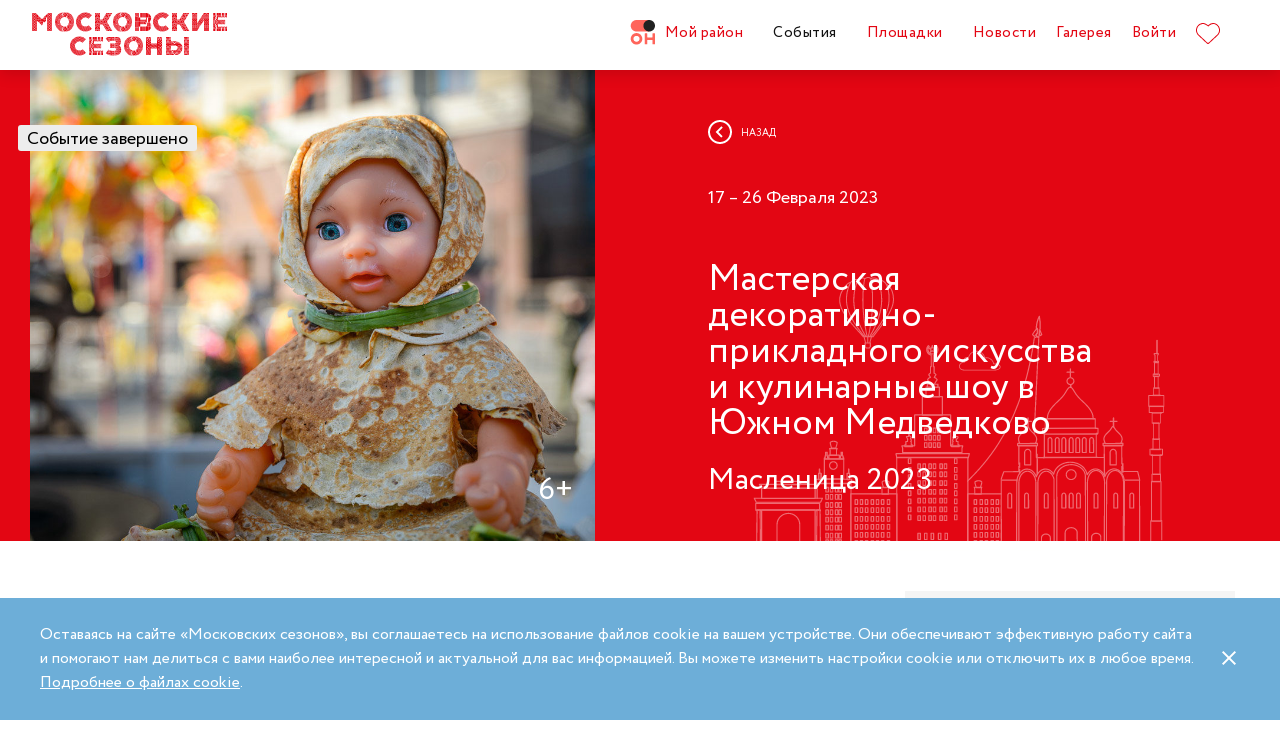

--- FILE ---
content_type: text/html; charset=UTF-8
request_url: https://moscowseasons.com/event/archive/kulinarnye-sou-v-uznom-medvedkovo/
body_size: 84743
content:
<!DOCTYPE html>
<html xmlns="http://www.w3.org/1999/xhtml" lang="ru">

<head>
  <meta charset="UTF-8">
  <meta http-equiv="content-type" content="text/html; charset=utf-8">
  <meta name="viewport" content="width=device-width, initial-scale=1.0, maximum-scale=1.0, minimum-scale=1.0">

  <link rel="dns-prefetch">
  <link rel="dns-prefetch" href="https://www.googleadservices.com" crossorigin>
  <link rel="preconnect" href="https://www.google-analytics.com" crossorigin>
  <link rel="dns-prefetch" href="https://www.googletagmanager.com" crossorigin>

  <link rel="preload" crossorigin href="https://moscowseasons.com/fonts/circe-ot/Circe-Regular.woff" as="font">
  <link rel="preload" crossorigin href="https://moscowseasons.com/fonts/moscowpattern/Moscowpattern2-Regular.woff" as="font">
  <link rel="preload" crossorigin href="https://moscowseasons.com/fonts/circe-ot/Circe-Bold.woff" as="font">
  <link rel="preload" crossorigin href="https://moscowseasons.com/fonts/circe-ot/Circe-Light.woff" as="font">

  <title>Мастерская декоративно-прикладного искусства и кулинарные шоу в Южном Медведково – события на сайте «Московские Сезоны»</title>
  <meta name="description" content="Мастерская декоративно-прикладного искусства и кулинарные шоу в Южном Медведково. Дата проведения: 17 – 26 февраля 2023. Подробности на сайте «Московские Сезоны»">
<meta name="og:description" content="Мастерская декоративно-прикладного искусства и кулинарные шоу в Южном Медведково. Дата проведения: 17 – 26 февраля 2023. Подробности на сайте «Московские Сезоны»">
<meta name="og:title" content="Мастерская декоративно-прикладного искусства и кулинарные шоу в Южном Медведково – события на сайте «Московские Сезоны»">
<meta name="og:image" content="https://moscowseasons.com/uploads/2023/02/14/63eb5f71e6b9d4427501bc85.jpg">
<meta name="og:type" content="article">
<meta name="og:url" content="https://moscowseasons.com/event/archive/kulinarnye-sou-v-uznom-medvedkovo/">
<meta name="csrf-param" content="_csrf-frontend">
<meta name="csrf-token" content="GEfu30JkNIBELjNmhxyRk1OLfs3qPbkAvFRAQHZxBkhyDpavJBVG2RZiBz7OW6nZFdIVm7tV2DLQZyIsAhlnGA==">

<link href="https://moscowseasons.com/event/archive/kulinarnye-sou-v-uznom-medvedkovo/" rel="canonical">
<link href="/assets/46b50ce4/dist/jquery.fancybox.min.css?v=1585549058" rel="stylesheet">
<link href="/css/stylus.css?v=1719626078" rel="stylesheet">
<link href="/css/index.css?v=1719626078" rel="stylesheet">
<script type="application/ld+json">
      {
        "@type": "BreadcrumbList",
        "itemListElement": [
          {
            "@type": "ListItem",
            "position": 1,
            "item": {
              "@type": "WebPage",
              "@id": "https://moscowseasons.com/",
              "name": "Главная"
            }
          },
          {
            "@type": "ListItem",
            "position": 2,
            "item": {
              "@type": "WebPage",
              "@id": "https://moscowseasons.com/event/",
              "name": "События"
            }
          },
          {
            "@type": "ListItem",
            "position": 3,
            "item": {
              "name": "Мастерская декоративно-прикладного искусства и кулинарные шоу в Южном Медведково"
            }
          }
        ]
      }</script>  
  <link rel="apple-touch-icon" sizes="180x180" href="/images/favicon/apple-touch-icon.png">
  <link rel="icon" type="image/png" sizes="32x32" href="/images/favicon/favicon-32x32.png">
  <link rel="icon" type="image/png" sizes="16x16" href="/images/favicon/favicon-16x16.png">
  <link rel="manifest" href="/images/favicon/site.webmanifest">
  <link rel="mask-icon" href="/images/favicon/safari-pinned-tab.svg" color="#5bbad5">
  <link rel="shortcut icon" href="/images/favicon/favicon.ico">
  <meta name="msapplication-TileColor" content="#ffffff">
  <meta name="msapplication-config" content="/images/favicon/browserconfig.xml">
  <meta name="theme-color" content="#ffffff">
  <meta name="mailru-verification" content="bb2c7137c86b598e" />

</head>

<body>
  
  <section class="page-wrapper">

    <!--  -->
<header class="header compensate-for-scrollbar" style="transition: opacity .5s;">
  <div id="site-header-pjax-container" class="max-width" data-pjax-container="" data-pjax-timeout="1000">
  <div class="header__inner">
          <a class="header__logo -letters" href="/">МОСКОВСКИЕ <br>СЕЗОНЫ</a>      </div>

  <div class="header__inner -desktop"><div class="header__item -main"><a href="/district/" class="header__item-text"><div class="header__item-icon"><span class="icon icon-raw icon-district-ru"><svg width="25" height="25" viewBox="0 0 25 25" fill="none" xmlns="http://www.w3.org/2000/svg">
<path d="M3.68305 19.9845C3.83857 20.3376 4.05421 20.6407 4.32918 20.894C4.60534 21.1489 4.93041 21.3453 5.30518 21.4864C5.68035 21.6275 6.08117 21.698 6.50484 21.698C6.92972 21.698 7.32533 21.6275 7.69328 21.4864C8.06164 21.3453 8.3831 21.1489 8.65926 20.894C8.93583 20.6407 9.15387 20.3376 9.31781 19.9845C9.48055 19.633 9.56112 19.2434 9.56112 18.8213C9.56112 18.398 9.48055 18.0065 9.31781 17.6465C9.15387 17.2866 8.93583 16.9799 8.65926 16.7266C8.3831 16.4733 8.06164 16.2753 7.69328 16.1342C7.32533 15.9931 6.92972 15.9222 6.50484 15.9222C6.08117 15.9222 5.68035 15.9931 5.30518 16.1342C4.93041 16.2753 4.60534 16.4733 4.32918 16.7266C4.05421 16.9799 3.83857 17.2866 3.68305 17.6465C3.52713 18.0065 3.44977 18.398 3.44977 18.8213C3.44977 19.2434 3.52713 19.633 3.68305 19.9845ZM11.8109 21.1164C11.4999 21.8155 11.0786 22.4183 10.5479 22.9249C10.0176 23.4328 9.406 23.8312 8.71298 24.1202C8.01835 24.4096 7.28364 24.5547 6.50484 24.5547C5.72685 24.5547 4.99094 24.4096 4.29792 24.1202C3.60489 23.8312 2.99324 23.4328 2.46295 22.9249C1.93266 22.4183 1.511 21.8155 1.19956 21.1164C0.888921 20.4182 0.733398 19.6538 0.733398 18.8213C0.733398 18.0032 0.888921 17.2421 1.19956 16.5354C1.511 15.8312 1.93266 15.2211 2.46295 14.7061C2.99324 14.1914 3.60489 13.7894 4.29792 13.5008C4.99094 13.211 5.72685 13.0663 6.50484 13.0663C7.28364 13.0663 8.01835 13.211 8.71298 13.5008C9.406 13.7894 10.0176 14.1914 10.5479 14.7061C11.0786 15.2211 11.4999 15.8312 11.8109 16.5354C12.122 17.2421 12.2775 18.0032 12.2775 18.8213C12.2775 19.6538 12.122 20.4182 11.8109 21.1164Z" fill="#FF655B"/>
<path d="M0.733398 5.78227C0.733398 4.96419 0.888914 4.20262 1.19915 3.49637C1.51099 2.79213 1.93226 2.18207 2.46295 1.66701C2.99324 1.15155 3.60489 0.750335 4.29792 0.460941C4.99214 0.171948 5.72685 0.0268474 6.50524 0.0268474H19.0125C19.1604 0.0268474 19.2799 0.1467 19.2799 0.293801V11.2487C19.2799 11.3958 19.1604 11.5156 19.0125 11.5156H6.50524C5.72685 11.5156 4.99214 11.3705 4.29792 11.0815C3.60489 10.7921 2.99324 10.3937 2.46295 9.88587C1.93226 9.37883 1.51099 8.7764 1.19915 8.07657C0.888914 7.37914 0.733398 6.61397 0.733398 5.78227Z" fill="#FF655B"/>
<path d="M13.8965 8.0768C14.2075 8.77583 14.6292 9.37907 15.1595 9.8853C15.6898 10.3935 16.3018 10.7916 16.9944 11.081C17.6891 11.3704 18.4238 11.5146 19.2034 11.5146C19.981 11.5146 20.7169 11.3704 21.4095 11.081C22.1025 10.7916 22.7142 10.3935 23.2449 9.8853C23.7752 9.37907 24.1968 8.77583 24.5083 8.0768C24.8193 7.37896 24.9748 6.61379 24.9748 5.78209C24.9748 4.96401 24.8193 4.20204 24.5083 3.49619C24.1968 2.79155 23.7752 2.18189 23.2449 1.66683C22.7142 1.15137 22.1025 0.750155 21.4095 0.460761C20.7169 0.171367 19.981 0.0270738 19.2034 0.0270738C18.4238 0.0270738 17.6891 0.171367 16.9944 0.460761C16.3018 0.750155 15.6898 1.15137 15.1595 1.66683C14.6292 2.18189 14.2075 2.79155 13.8965 3.49619C13.5859 4.20204 13.4299 4.96401 13.4299 5.78209C13.4299 6.61379 13.5859 7.37896 13.8965 8.0768Z" fill="#212121"/>
<path d="M14.9888 13.363H16.9456C17.1192 13.363 17.2603 13.4884 17.2603 13.6436V17.1339C17.2603 17.289 17.401 17.4145 17.5749 17.4145H22.1002C22.2738 17.4145 22.4144 17.289 22.4144 17.1339V13.6436C22.4144 13.4884 22.5555 13.363 22.7291 13.363H24.6859C24.8595 13.363 25.0001 13.4884 25.0001 13.6436V23.978C25.0001 24.1327 24.8595 24.2585 24.6859 24.2585H22.7291C22.5555 24.2585 22.4144 24.1327 22.4144 23.978V20.1838C22.4144 20.0287 22.2738 19.9032 22.1002 19.9032H17.5749C17.401 19.9032 17.2603 20.0287 17.2603 20.1838V23.978C17.2603 24.1327 17.1192 24.2585 16.9456 24.2585H14.9888C14.8153 24.2585 14.6746 24.1327 14.6746 23.978V13.6436C14.6746 13.4884 14.8153 13.363 14.9888 13.363Z" fill="#FF655B"/>
</svg>
</span></div>Мой район</a></div>
<div class="header__item -main"><a href="/event/" class="header__item-text -active"><span>События</span></a></div>
<div class="header__item -main"><a href="/ploshchadki/" class="header__item-text"><span>Площадки</span></a></div>
<div class="header__item"><a href="/news/" class="header__item-text"><span>Новости</span></a></div>
<div class="header__item"><a href="/galleries/" class="header__item-text"><span>Галерея</span></a></div>
<div class="header__item" data-fancybox-moscowseasons="" data-type="ajax" data-src="/site/login/"><a class="header__item-text" href="javascript:;">Войти</a></div>
<div class="header__item"><a class="header__item-text" href="/favorites/"><div class="header__item-icon" data-main-favorites><span class="icon icon-raw icon-like-outline"><svg width="24px" height="21px" viewBox="0 0 24 21">
<path fill="#E30613" d="M12,21c-0.3,0-0.6-0.1-0.9-0.3l-9-8.4C0.8,10.9,0,9.1,0,7.2c0-1.9,0.8-3.7,2.1-5.1C3.5,0.7,5.3,0,7.2,0
	c1.8,0,3.4,1.1,4.8,2.3C13.5,1,15.4,0,17.3,0c1.8,0,3.4,0.9,4.6,2.1C23.3,3.5,24,5.3,24,7.2c0,1.9-0.7,3.7-2.1,5.1l-9,8.4
	C12.7,20.9,12.4,21,12,21z M7.2,1C5.6,1,4,1.7,2.8,2.8C1.6,4,1,5.5,1,7.2c0,1.7,0.6,3.2,1.8,4.4l9,8.4c0.2,0.2,0.3,0.1,0.4,0l9-8.4
	c1.2-1.1,1.8-2.7,1.8-4.4c0-1.7-0.6-3.2-1.8-4.4c-1-1-2.3-1.8-3.8-1.8c-1.8,0-3.6,1.1-4.9,2.3l-0.3,0.3l-0.3-0.3
	C10.5,2.3,8.8,1,7.2,1z"/>
</svg>
</span></div>
    </a></div></div><button type="button" class="header__humburger-menu -mobile" data-fancybox-moscowseasons="" data-type="inline" data-src="#modal-mobile-menu"><span class="icon icon-raw icon-humburger-menu"><svg width="22px" height="16px" viewBox="-1 -1 22 16">
    <rect class="hamburger-menu__top" fill="#EB1B1B" width="20" height="2"/>
    <rect class="hamburger-menu__middle" y="6" fill="#EB1B1B" width="20" height="2"/>
    <rect class="hamburger-menu__bottom" y="12" fill="#EB1B1B" width="20" height="2"/>
</svg>
</span></button>
<div style="display:none;" id="modal-mobile-menu">
  <div class="modal mobile-menu">
    <div class="modal-mobile-menu">

      <div class="modal__close" onclick="$.fancybox.close();">
        <span class="icon icon-cross"><svg xmlns="http://www.w3.org/2000/svg" width="18" height="18" viewBox="0 0 18 18">
  <path fill="#202020" fill-rule="evenodd" d="M558.717514,38.8388348 L552,45.5563492 L554.12132,47.6776695 L560.838835,40.9601551 L567.556349,47.6776695 L569.67767,45.5563492 L562.960155,38.8388348 L569.67767,32.1213203 L567.556349,30 L560.838835,36.7175144 L554.12132,30 L552,32.1213203 L558.717514,38.8388348 Z" opacity=".5" transform="matrix(-1 0 0 1 569.678 -30)"/>
</svg>
</span>      </div>

      <div class="modal__body">
        <div class="modal-mobile-menu__header">
          <a class="header__logo" href="/"><img width="182" alt="Logo MoscowSeasons" data-src="/images/icon-ms-logo-white-ru.svg"></a>          <!-- 
          <div class="locale-switcher">
            <a class="locale-switcher__item footer__main-text" href="/ru/">Рус</a>
            <a class="locale-switcher__item footer__main-text" href="/en/">Eng</a>
            <a class="locale-switcher__item footer__main-text" href="/zh-cn/">中文</a>
          </div> -->

        </div>

        <div class="modal-mobile-menu__content">

                      <div class="header__item -absolute"><a class="header__item-text" href="javascript:;" data-fancybox-moscowseasons="" data-type="ajax" data-src="/site/login/">Войти</a></div>
                      
          <div><div class="header__item"><a class="header__item-text" href="/district/">Мой район</a></div>
<div class="header__item"><a class="header__item-text" href="/event/"><span>События</span></a></div>
<div class="header__item"><a class="header__item-text" href="/ploshchadki/"><span>Площадки</span></a></div>
<div class="header__item"><a class="header__item-text" href="/guide/"><span>Гид</span></a></div>
<div class="header__item"><a class="header__item-text" href="/news/"><span>Новости</span></a></div>
<div class="header__item"><a class="header__item-text" href="/galleries/"><span>Галерея</span></a></div>
<div class="header__item"><a class="header__item-text" href="/favorites/"><div class="header__item-icon mobile-menu-favorites"></div></a></div></div>
          <div class="footer__apps">
            <p class="footer__apps-title">
              Скачать мобильное приложение «Московские сезоны»            </p>
            <div class="footer__apps-list">
              <a class="footer__apps-item" href="https://play.google.com/store/apps/details?id=ru.moscowseasons.moscowfest" rel="noreferrer noopener" target="_blank"><span class="icon icon-raw ru/icon-google-play-ru"><svg height="40px" viewBox="0 0 135 40">
<path d="M130,40H5c-2.8,0-5-2.2-5-5V5c0-2.8,2.2-5,5-5h125c2.8,0,5,2.2,5,5v30C135,37.8,132.8,40,130,40z"/>
<path fill="#A6A6A6" d="M130,0.8c2.3,0,4.2,1.9,4.2,4.2v30c0,2.3-1.9,4.2-4.2,4.2H5c-2.3,0-4.2-1.9-4.2-4.2V5c0-2.3,1.9-4.2,4.2-4.2
	L130,0.8 M130,0H5C2.2,0,0,2.3,0,5v30c0,2.8,2.2,5,5,5h125c2.8,0,5-2.2,5-5V5C135,2.3,132.8,0,130,0L130,0z"/>
<path fill="#FFFFFF" d="M68.1,21.8c-2.4,0-4.3,1.8-4.3,4.3c0,2.4,1.9,4.3,4.3,4.3s4.3-1.8,4.3-4.3C72.4,23.5,70.5,21.8,68.1,21.8z
	 M68.1,28.6c-1.3,0-2.4-1.1-2.4-2.6s1.1-2.6,2.4-2.6s2.4,1,2.4,2.6C70.5,27.5,69.4,28.6,68.1,28.6z M58.8,21.8
	c-2.4,0-4.3,1.8-4.3,4.3c0,2.4,1.9,4.3,4.3,4.3c2.4,0,4.3-1.8,4.3-4.3C63.1,23.5,61.2,21.8,58.8,21.8z M58.8,28.6
	c-1.3,0-2.4-1.1-2.4-2.6s1.1-2.6,2.4-2.6c1.3,0,2.4,1,2.4,2.6C61.2,27.5,60.1,28.6,58.8,28.6z M47.7,23.1v1.8H52
	c-0.1,1-0.5,1.8-1,2.3c-0.6,0.6-1.6,1.3-3.3,1.3c-2.7,0-4.7-2.1-4.7-4.8s2.1-4.8,4.7-4.8c1.4,0,2.5,0.6,3.3,1.3l1.3-1.3
	c-1.1-1-2.5-1.8-4.5-1.8c-3.6,0-6.7,3-6.7,6.6s3.1,6.6,6.7,6.6c2,0,3.4-0.6,4.6-1.9c1.2-1.2,1.6-2.9,1.6-4.2c0-0.4,0-0.8-0.1-1.1
	H47.7z M93.1,24.5c-0.4-1-1.4-2.7-3.6-2.7s-4,1.7-4,4.3c0,2.4,1.8,4.3,4.2,4.3c1.9,0,3.1-1.2,3.5-1.9l-1.4-1
	c-0.5,0.7-1.1,1.2-2.1,1.2s-1.6-0.4-2.1-1.3l5.7-2.4L93.1,24.5z M87.3,25.9c0-1.6,1.3-2.5,2.2-2.5c0.7,0,1.4,0.4,1.6,0.9L87.3,25.9z
	 M82.6,30h1.9V17.5h-1.9V30z M79.6,22.7L79.6,22.7c-0.5-0.5-1.3-1-2.3-1c-2.1,0-4.1,1.9-4.1,4.3s1.9,4.2,4.1,4.2c1,0,1.8-0.5,2.2-1
	h0.1v0.6c0,1.6-0.9,2.5-2.3,2.5c-1.1,0-1.9-0.8-2.1-1.5l-1.6,0.7c0.5,1.1,1.7,2.5,3.8,2.5c2.2,0,4-1.3,4-4.4V22h-1.8
	C79.6,22,79.6,22.7,79.6,22.7z M77.4,28.6c-1.3,0-2.4-1.1-2.4-2.6s1.1-2.6,2.4-2.6s2.3,1.1,2.3,2.6C79.7,27.5,78.7,28.6,77.4,28.6z
	 M101.8,17.5h-4.5V30h1.9v-4.7h2.6c2.1,0,4.1-1.5,4.1-3.9S103.9,17.5,101.8,17.5z M101.9,23.5h-2.7v-4.3h2.7c1.4,0,2.2,1.2,2.2,2.1
	C104,22.4,103.2,23.5,101.9,23.5z M113.4,21.7c-1.4,0-2.8,0.6-3.3,1.9l1.7,0.7c0.4-0.7,1-0.9,1.7-0.9c1,0,1.9,0.6,2,1.6v0.1
	c-0.3-0.2-1.1-0.5-1.9-0.5c-1.8,0-3.6,1-3.6,2.8c0,1.7,1.5,2.8,3.1,2.8c1.3,0,1.9-0.6,2.4-1.2h0.1v1h1.8v-4.8
	C117.2,23,115.5,21.7,113.4,21.7z M113.2,28.6c-0.6,0-1.5-0.3-1.5-1.1c0-1,1.1-1.3,2-1.3c0.8,0,1.2,0.2,1.7,0.4
	C115.2,27.8,114.2,28.6,113.2,28.6z M123.7,22l-2.1,5.4h-0.1l-2.2-5.4h-2l3.3,7.6l-1.9,4.2h1.9l5.1-11.8H123.7z M106.9,30h1.9V17.5
	h-1.9V30z"/>
<path fill="url(#SVGID_1_)" d="M10.4,7.5C10.1,7.8,10,8.3,10,8.9V31c0,0.6,0.2,1.1,0.5,1.4l0.1,0.1L23,20.1V20v-0.1L10.4,7.5
	L10.4,7.5z"/>
<path fill="url(#SVGID_2_)" d="M27,24.3l-4.1-4.1V20v-0.1l4.1-4.1l0.1,0.1l4.9,2.8c1.4,0.8,1.4,2.1,0,2.9L27,24.3L27,24.3z"/>
<path fill="url(#SVGID_3_)" d="M27.1,24.2L22.9,20L10.4,32.5c0.5,0.5,1.2,0.5,2.1,0.1L27.1,24.2"/>
<path fill="url(#SVGID_4_)" d="M27.1,15.8L12.5,7.5c-0.9-0.5-1.6-0.4-2.1,0.1L22.9,20L27.1,15.8z"/>
<path opacity="0.2" enable-background="new    " d="M27,24.1l-14.5,8.2c-0.8,0.5-1.5,0.4-2,0l0,0l-0.1,0.1l0,0l0.1,0.1l0,0
	c0.5,0.4,1.2,0.5,2,0L27,24.1L27,24.1z"/>
<path opacity="0.12" enable-background="new    " d="M10.4,32.3C10.1,32,10,31.5,10,30.9V31c0,0.6,0.2,1.1,0.5,1.4v-0.1H10.4z"/>
<path opacity="0.12" enable-background="new    " d="M32,21.3l-5,2.8l0.1,0.1l4.9-2.8c0.7-0.4,1-0.9,1-1.4l0,0
	C33,20.5,32.6,20.9,32,21.3z"/>
<path opacity="0.25" fill="#FFFFFF" enable-background="new    " d="M12.5,7.6L32,18.7c0.6,0.4,1,0.8,1,1.3l0,0c0-0.5-0.3-1-1-1.4
	L12.5,7.6C11.1,6.7,10,7.3,10,8.9V9C10,7.5,11.1,6.8,12.5,7.6z"/>
<path fill="#FFFFFF" stroke="#FFFFFF" stroke-width="0.2" stroke-miterlimit="10" d="M42.1,14.3h-0.7v-2H42c0.5-0.4,0.8-1.2,0.8-2.3
	V7h4v5.3h0.7v2h-0.7V13h-4.6v1.3H42.1z M43.5,10c0,0.9-0.2,1.7-0.6,2.3h3V7.7h-2.5L43.5,10L43.5,10z"/>
<path fill="#FFFFFF" stroke="#FFFFFF" stroke-width="0.2" stroke-miterlimit="10" d="M53.4,12.2c-0.6,0.6-1.3,0.9-2.2,0.9
	s-1.6-0.3-2.2-0.9c-0.6-0.6-0.9-1.3-0.9-2.2s0.3-1.6,0.9-2.2c0.6-0.6,1.3-0.9,2.2-0.9s1.6,0.3,2.2,0.9c0.6,0.6,0.9,1.3,0.9,2.2
	C54.3,10.9,54,11.6,53.4,12.2z M49.6,11.7c0.4,0.4,1,0.7,1.6,0.7s1.2-0.2,1.6-0.7c0.4-0.4,0.7-1,0.7-1.7s-0.2-1.3-0.7-1.7
	c-0.4-0.4-1-0.7-1.6-0.7S50,7.8,49.6,8.3c-0.4,0.4-0.7,1-0.7,1.7S49.1,11.3,49.6,11.7z"/>
<path fill="#FFFFFF" stroke="#FFFFFF" stroke-width="0.2" stroke-miterlimit="10" d="M58.2,13.1c-0.9,0-1.6-0.3-2.2-0.9
	c-0.6-0.6-0.9-1.3-0.9-2.2s0.3-1.6,0.9-2.2c0.6-0.6,1.3-0.9,2.2-0.9s1.6,0.3,2.2,1l-0.5,0.5c-0.4-0.5-1-0.8-1.7-0.8S57,7.8,56.5,8.3
	c-0.5,0.4-0.7,1-0.7,1.7s0.2,1.3,0.7,1.7c0.4,0.4,1,0.7,1.7,0.7s1.3-0.3,1.8-0.9l0.5,0.5c-0.3,0.3-0.6,0.6-1,0.8
	C59.1,13,58.7,13.1,58.2,13.1z"/>
<path fill="#FFFFFF" stroke="#FFFFFF" stroke-width="0.2" stroke-miterlimit="10" d="M63.7,13h-0.8V7.7h-1.7V7h4.1v0.7h-1.7L63.7,13
	L63.7,13z"/>
<path fill="#FFFFFF" stroke="#FFFFFF" stroke-width="0.2" stroke-miterlimit="10" d="M70.6,7l-2.3,5.1c-0.3,0.7-0.8,1.1-1.4,1.1
	c-0.2,0-0.4,0-0.6-0.1l0.2-0.7c0.1,0.1,0.3,0.1,0.4,0.1c0.2,0,0.3,0,0.4-0.1s0.2-0.2,0.3-0.4l0.2-0.5l-2-4.4h0.9l1.5,3.4l0,0L69.7,7
	H70.6z"/>
<path fill="#FFFFFF" stroke="#FFFFFF" stroke-width="0.2" stroke-miterlimit="10" d="M71.5,13V7h4.3v6H75V7.7h-2.8V13H71.5z"/>
<path fill="#FFFFFF" stroke="#FFFFFF" stroke-width="0.2" stroke-miterlimit="10" d="M77.2,13V7H78v2.6h3V7h0.8v6H81v-2.7h-3V13
	H77.2z"/>
<path fill="#FFFFFF" stroke="#FFFFFF" stroke-width="0.2" stroke-miterlimit="10" d="M88.1,12.2c-0.6,0.6-1.3,0.9-2.2,0.9
	c-0.9,0-1.6-0.3-2.2-0.9c-0.6-0.6-0.9-1.3-0.9-2.2s0.3-1.6,0.9-2.2s1.3-0.9,2.2-0.9c0.9,0,1.6,0.3,2.2,0.9S89,9.1,89,10
	C88.9,10.9,88.6,11.6,88.1,12.2z M84.2,11.7c0.4,0.4,1,0.7,1.6,0.7s1.2-0.2,1.6-0.7c0.4-0.4,0.7-1,0.7-1.7s-0.2-1.3-0.7-1.7
	c-0.4-0.4-1-0.7-1.6-0.7s-1.2,0.2-1.6,0.7c-0.4,0.4-0.7,1-0.7,1.7S83.8,11.3,84.2,11.7z"/>
<path fill="#FFFFFF" stroke="#FFFFFF" stroke-width="0.2" stroke-miterlimit="10" d="M92.1,13V7h2.2c0.5,0,0.9,0.2,1.2,0.5
	C95.8,7.8,96,8.2,96,8.6c0,0.3-0.1,0.5-0.2,0.8c-0.1,0.2-0.3,0.4-0.6,0.5l0,0c0.3,0.1,0.5,0.3,0.7,0.5s0.3,0.5,0.3,0.9
	c0,0.5-0.2,0.9-0.5,1.2c-0.4,0.3-0.8,0.5-1.3,0.5H92.1z M92.9,9.6h1.4c0.3,0,0.5-0.1,0.7-0.3s0.3-0.4,0.3-0.6S95.1,8.2,95,8
	c-0.2-0.2-0.4-0.3-0.7-0.3h-1.4V9.6z M92.9,12.3h1.6c0.3,0,0.5-0.1,0.7-0.3s0.3-0.4,0.3-0.7c0-0.2-0.1-0.5-0.3-0.7
	c-0.2-0.2-0.4-0.3-0.7-0.3H93L92.9,12.3L92.9,12.3z"/>
</svg>
</span></a>
              <a class="footer__apps-item" href="https://apps.apple.com/ru/app/moscow-fest-гид-по-фестивальной-москве/id1272698802" rel="noreferrer noopener" target="_blank"><span class="icon icon-raw ru/icon-app-store-ru"><svg width="120px" height="40px" viewBox="0 0 120 40">
<path fill="#A6A6A6" d="M110.1,0H9.5C9.2,0,8.8,0,8.4,0C8.1,0,7.8,0,7.5,0c-0.7,0-1.3,0.1-2,0.2C4.9,0.3,4.2,0.5,3.6,0.8
	C3,1.1,2.5,1.5,2,2C1.5,2.5,1.1,3,0.8,3.6C0.5,4.2,0.3,4.9,0.2,5.5C0.1,6.2,0,6.9,0,7.5c0,0.3,0,0.6,0,0.9v23.1c0,0.3,0,0.6,0,0.9
	c0,0.7,0.1,1.3,0.2,2c0.1,0.7,0.3,1.3,0.6,1.9C1.1,37,1.5,37.5,2,38c0.5,0.5,1,0.9,1.6,1.2c0.6,0.3,1.2,0.5,1.9,0.6
	c0.7,0.1,1.3,0.2,2,0.2c0.3,0,0.6,0,0.9,0c0.4,0,0.7,0,1.1,0h100.6c0.4,0,0.7,0,1.1,0c0.3,0,0.6,0,0.9,0c0.7,0,1.3-0.1,2-0.2
	c0.7-0.1,1.3-0.3,1.9-0.6c0.6-0.3,1.1-0.7,1.6-1.2c0.5-0.5,0.9-1,1.2-1.6c0.3-0.6,0.5-1.2,0.6-1.9c0.1-0.7,0.2-1.3,0.2-2
	c0-0.3,0-0.6,0-0.9c0-0.4,0-0.7,0-1.1V9.5c0-0.4,0-0.7,0-1.1c0-0.3,0-0.6,0-0.9c0-0.7-0.1-1.3-0.2-2c-0.1-0.7-0.3-1.3-0.6-1.9
	c-0.6-1.2-1.6-2.2-2.8-2.8c-0.6-0.3-1.2-0.5-1.9-0.6c-0.7-0.1-1.3-0.2-2-0.2c-0.3,0-0.6,0-0.9,0C110.9,0,110.5,0,110.1,0L110.1,0z"
	/>
<path d="M8.4,39.1c-0.3,0-0.6,0-0.9,0c-0.6,0-1.3-0.1-1.9-0.2c-0.6-0.1-1.1-0.3-1.7-0.5c-0.5-0.3-1-0.6-1.4-1
	c-0.4-0.4-0.8-0.9-1-1.4c-0.3-0.5-0.4-1.1-0.5-1.7c-0.1-0.6-0.2-1.2-0.2-1.9c0-0.2,0-0.9,0-0.9V8.4c0,0,0-0.7,0-0.9
	c0-0.6,0.1-1.3,0.2-1.9C1.1,5.1,1.3,4.5,1.6,4c0.3-0.5,0.6-1,1-1.4C3,2.2,3.5,1.9,4,1.6c0.5-0.3,1.1-0.4,1.7-0.5
	c0.6-0.1,1.2-0.2,1.9-0.2l0.9,0h102.8l0.9,0c0.6,0,1.2,0.1,1.9,0.2c0.6,0.1,1.1,0.3,1.7,0.5c1,0.5,1.9,1.4,2.4,2.4
	c0.3,0.5,0.4,1.1,0.5,1.6c0.1,0.6,0.2,1.3,0.2,1.9c0,0.3,0,0.6,0,0.9c0,0.4,0,0.7,0,1.1v20.9c0,0.4,0,0.7,0,1.1c0,0.3,0,0.6,0,0.9
	c0,0.6-0.1,1.2-0.2,1.9c-0.1,0.6-0.3,1.1-0.5,1.7c-0.3,0.5-0.6,1-1,1.4c-0.4,0.4-0.9,0.8-1.4,1c-0.5,0.3-1.1,0.5-1.7,0.5
	c-0.6,0.1-1.2,0.2-1.9,0.2c-0.3,0-0.6,0-0.9,0l-1.1,0L8.4,39.1z"/>
<path fill="#FFFFFF" d="M24.8,20.3c0-1.7,0.9-3.3,2.4-4.2c-0.9-1.3-2.4-2.1-4-2.2c-1.7-0.2-3.3,1-4.2,1
	c-0.9,0-2.2-1-3.6-1c-1.9,0.1-3.6,1.1-4.5,2.7c-1.9,3.3-0.5,8.3,1.4,11c0.9,1.3,2,2.8,3.4,2.8c1.4-0.1,1.9-0.9,3.6-0.9
	c1.7,0,2.1,0.9,3.6,0.9c1.5,0,2.4-1.3,3.3-2.7c0.7-0.9,1.2-2,1.5-3.1C25.9,24,24.8,22.2,24.8,20.3z"/>
<path fill="#FFFFFF" d="M22,12.2c0.8-1,1.2-2.2,1.1-3.5c-1.2,0.1-2.4,0.7-3.2,1.7c-0.8,0.9-1.2,2.1-1.1,3.4
	C20.1,13.8,21.2,13.2,22,12.2z"/>
<path fill="#FFFFFF" d="M42.3,27.1h-4.7l-1.1,3.4h-2l4.5-12.4H41l4.5,12.4h-2L42.3,27.1z M38.1,25.6h3.8L40,20.1h-0.1L38.1,25.6z"/>
<path fill="#FFFFFF" d="M55.2,26c0,2.8-1.5,4.6-3.8,4.6c-1.2,0.1-2.3-0.6-2.8-1.6h0v4.5h-1.9v-12h1.8v1.5h0c0.6-1,1.7-1.6,2.9-1.6
	C53.6,21.3,55.2,23.2,55.2,26z M53.2,26c0-1.8-0.9-3-2.4-3c-1.4,0-2.4,1.2-2.4,3c0,1.8,1,3,2.4,3C52.3,29,53.2,27.8,53.2,26z"/>
<path fill="#FFFFFF" d="M65.1,26c0,2.8-1.5,4.6-3.8,4.6c-1.2,0.1-2.3-0.6-2.8-1.6h0v4.5h-1.9v-12h1.8v1.5h0c0.6-1,1.7-1.6,2.9-1.6
	C63.6,21.3,65.1,23.2,65.1,26z M63.2,26c0-1.8-0.9-3-2.4-3c-1.4,0-2.4,1.2-2.4,3c0,1.8,1,3,2.4,3C62.3,29,63.2,27.8,63.2,26L63.2,26
	z"/>
<path fill="#FFFFFF" d="M71.7,27c0.1,1.2,1.3,2,3,2c1.6,0,2.7-0.8,2.7-1.9c0-1-0.7-1.5-2.3-1.9l-1.6-0.4c-2.3-0.6-3.3-1.6-3.3-3.3
	c0-2.1,1.9-3.6,4.5-3.6c2.6,0,4.4,1.5,4.5,3.6h-1.9c-0.1-1.2-1.1-2-2.6-2s-2.5,0.8-2.5,1.9c0,0.9,0.7,1.4,2.3,1.8l1.4,0.3
	c2.5,0.6,3.6,1.6,3.6,3.4c0,2.3-1.9,3.8-4.8,3.8c-2.8,0-4.6-1.4-4.7-3.7L71.7,27z"/>
<path fill="#FFFFFF" d="M83.3,19.3v2.1h1.7v1.5h-1.7v5c0,0.8,0.3,1.1,1.1,1.1c0.2,0,0.4,0,0.6,0v1.5c-0.3,0.1-0.7,0.1-1,0.1
	c-1.8,0-2.5-0.7-2.5-2.4v-5.2h-1.3v-1.5h1.3v-2.1H83.3z"/>
<path fill="#FFFFFF" d="M86.1,26c0-2.8,1.7-4.6,4.3-4.6c2.6,0,4.3,1.8,4.3,4.6c0,2.9-1.7,4.6-4.3,4.6C87.7,30.6,86.1,28.8,86.1,26z
	 M92.8,26c0-2-0.9-3.1-2.4-3.1S88,24,88,26c0,2,0.9,3.1,2.4,3.1S92.8,27.9,92.8,26L92.8,26z"/>
<path fill="#FFFFFF" d="M96.2,21.4H98V23h0c0.2-1,1.2-1.7,2.2-1.6c0.2,0,0.4,0,0.6,0.1v1.7c-0.3-0.1-0.6-0.1-0.8-0.1
	c-1,0-1.9,0.8-1.9,1.8c0,0.1,0,0.2,0,0.3v5.4h-1.9L96.2,21.4z"/>
<path fill="#FFFFFF" d="M109.4,27.8c-0.2,1.6-1.9,2.8-3.9,2.8c-2.6,0-4.3-1.8-4.3-4.6c0-2.8,1.6-4.7,4.2-4.7c2.5,0,4.1,1.7,4.1,4.5
	v0.6h-6.4v0.1c-0.1,1.3,0.8,2.4,2.1,2.6c0.1,0,0.2,0,0.3,0c0.9,0.1,1.8-0.4,2.1-1.3L109.4,27.8z M103.1,25.1h4.5
	c0.1-1.2-0.9-2.2-2.1-2.3c-0.1,0-0.1,0-0.2,0C104.1,22.8,103.1,23.8,103.1,25.1C103.1,25.1,103.1,25.1,103.1,25.1z"/>
<path fill="#FFFFFF" d="M36.7,11.3h0.8c0.5,0.1,1-0.3,1.1-0.9c0,0,0-0.1,0-0.1c0-0.6-0.4-0.9-1.1-0.9c-0.6-0.1-1.1,0.3-1.2,0.9
	c0,0,0,0,0,0h-0.9c0.1-1,0.9-1.8,2-1.8c0,0,0.1,0,0.1,0c1.2,0,2,0.7,2,1.6c0,0.7-0.4,1.2-1.1,1.4v0.1c0.8,0,1.4,0.7,1.3,1.4
	c-0.1,1.1-1.1,1.9-2.2,1.8c0,0,0,0,0,0c-1.1,0.1-2.1-0.6-2.2-1.7c0,0,0,0,0-0.1h0.9c0.1,0.6,0.6,0.9,1.4,0.9s1.3-0.4,1.3-1
	c0-0.6-0.5-1-1.3-1h-0.8V11.3z"/>
<path fill="#FFFFFF" d="M40.8,13.4c0-0.8,0.6-1.3,1.7-1.3l1.2-0.1v-0.4c0-0.5-0.3-0.7-0.9-0.7c-0.5,0-0.8,0.2-0.9,0.5H41
	c0.1-0.8,0.8-1.3,1.8-1.3c1.1,0,1.8,0.6,1.8,1.5v3.1h-0.9v-0.6h-0.1c-0.3,0.5-0.8,0.7-1.4,0.7c-0.7,0.1-1.4-0.5-1.5-1.2
	C40.8,13.5,40.8,13.5,40.8,13.4z M43.7,13v-0.4l-1.1,0.1c-0.6,0-0.9,0.3-0.9,0.6c0,0.4,0.4,0.6,0.8,0.6C43.1,14.1,43.7,13.7,43.7,13
	C43.7,13.1,43.7,13.1,43.7,13z"/>
<path fill="#FFFFFF" d="M47,10.9v3.8h-0.9v-4.5h3v0.7L47,10.9z"/>
<path fill="#FFFFFF" d="M54.4,12.4c0,1.4-0.7,2.3-1.9,2.3c-0.6,0-1.1-0.3-1.4-0.8h-0.1v2.2h-0.9v-6h0.9v0.7h0.1
	c0.3-0.5,0.8-0.8,1.4-0.8C53.7,10.1,54.4,11,54.4,12.4z M53.5,12.4c0-1-0.5-1.5-1.2-1.5c-0.7,0-1.2,0.6-1.2,1.5
	c0,0.9,0.5,1.5,1.2,1.5C53.1,14,53.5,13.4,53.5,12.4z"/>
<path fill="#FFFFFF" d="M55.6,16.3v-0.8c0.1,0,0.2,0,0.3,0c0.4,0,0.7-0.2,0.8-0.6l0.1-0.2l-1.6-4.5h1l1.1,3.6h0.1l1.1-3.6h0.9
	l-1.7,4.7c-0.4,1.1-0.8,1.4-1.7,1.4C55.9,16.3,55.7,16.3,55.6,16.3z"/>
<path fill="#FFFFFF" d="M60.1,13.4H61c0.1,0.4,0.5,0.6,1,0.6c0.6,0,1-0.3,1-0.7c0-0.4-0.3-0.6-1-0.6h-0.7V12h0.7
	c0.5,0,0.8-0.2,0.8-0.6c0-0.3-0.3-0.6-0.8-0.6c-0.5,0-0.9,0.2-0.9,0.6h-0.9c0.1-0.8,0.9-1.4,1.8-1.3c1.1,0,1.7,0.5,1.7,1.2
	c0,0.4-0.3,0.8-0.7,0.9v0.1c0.5,0.1,0.9,0.5,0.9,1c0,0.9-0.7,1.4-1.8,1.4C61,14.8,60.2,14.3,60.1,13.4z"/>
<path fill="#FFFFFF" d="M65.1,14.7v-4.5h0.9v3.1H66l2.1-3.1H69v4.5h-0.9v-3.1H68l-2.1,3.1L65.1,14.7z"/>
<path fill="#FFFFFF" d="M73.8,10.9h-1.4v3.8h-0.9v-3.8h-1.4v-0.7h3.7V10.9z"/>
<path fill="#FFFFFF" d="M78.6,13.5c-0.2,0.8-1.1,1.4-2,1.3c-1.1,0-2.1-0.9-2.1-2c0-0.1,0-0.2,0-0.3c-0.2-1.1,0.6-2.2,1.8-2.3
	c0.1,0,0.2,0,0.3,0c1.3,0,2,0.9,2,2.3v0.3h-3.2v0c-0.1,0.7,0.4,1.2,1.1,1.3c0,0,0.1,0,0.1,0c0.4,0.1,0.9-0.2,1.1-0.5L78.6,13.5z
	 M75.5,12h2.3c0-0.6-0.4-1.1-1-1.2c0,0-0.1,0-0.1,0C76,10.9,75.5,11.4,75.5,12C75.5,12,75.5,12,75.5,12L75.5,12z"/>
<path fill="#FFFFFF" d="M82.4,10.2h2c0.9,0,1.4,0.4,1.4,1.1c0,0.5-0.3,0.9-0.8,1v0.1c0.5,0,1,0.5,1,1c0,0.8-0.6,1.3-1.6,1.3h-2.1
	V10.2z M83.3,10.9V12h0.9c0.5,0,0.8-0.2,0.8-0.6c0-0.4-0.2-0.6-0.7-0.6L83.3,10.9z M83.3,12.7V14h1.1c0.5,0,0.8-0.2,0.8-0.7
	c0-0.5-0.3-0.7-0.9-0.7L83.3,12.7z"/>
</svg>
</span></a>            </div>
          </div>
        </div>


        <div class="modal-mobile-menu__footer">
          <div class="social-networks">
            <div class="social-networks__title">
              <span>Следите за нами в социальных сетях</span>
            </div>

            <div class="social-networks__list">
              <a class="social-networks__item" href="https://vk.com/moscowseasons" rel="noreferrer noopener" target="_blank"><span class="icon icon-vk"><svg width="22.4px" height="13px" viewBox="0 0 22.4 13">
<path fill="#FFFFFF" d="M22.3,11.7c0,0,0-0.1-0.1-0.1c-0.4-0.7-1.2-1.6-2.2-2.6C19.4,8.4,19.1,8.2,19,8c-0.3-0.3-0.3-0.7-0.1-0.9
	c0.1-0.3,0.4-0.8,1-1.6c0.3-0.5,0.5-0.9,0.7-1.2c1.3-1.8,2-3,1.8-3.6l-0.1-0.1c0-0.1-0.1-0.1-0.4-0.1c-0.3,0-0.4-0.1-0.8,0h-3.4
	c0,0-0.1,0-0.3,0c-0.1,0-0.1,0-0.1,0s-0.1,0-0.1,0.1c0,0-0.1,0.1-0.1,0.3c-0.4,0.9-0.8,1.8-1.3,2.6c-0.3,0.5-0.5,0.9-0.8,1.3
	s-0.4,0.7-0.7,0.8c-0.1,0.1-0.3,0.3-0.4,0.4s-0.3,0.1-0.3,0.1c-0.1,0-0.1,0-0.3,0c-0.1-0.1-0.3-0.1-0.3-0.3C13,5.8,13,5.7,13,5.4
	c0-0.1,0-0.4,0-0.5s0-0.3,0-0.5s0-0.4,0-0.5c0-0.3,0-0.7,0-0.9c0-0.4,0-0.7,0-0.8c0-0.3,0-0.4,0-0.7s0-0.4,0-0.5s-0.1-0.3-0.1-0.4
	s-0.1-0.3-0.3-0.3c-0.1-0.1-0.3-0.1-0.4-0.1C11.8,0,11.3,0,10.7,0C9.2,0,8.3,0.1,7.8,0.3c-0.1,0-0.3,0.1-0.4,0.3s-0.1,0.3,0,0.3
	c0.5,0.1,0.8,0.3,1,0.5v0.1c0,0.1,0.1,0.3,0.1,0.5s0.1,0.5,0.1,0.9c0,0.5,0,1.1,0,1.4S8.6,5.1,8.6,5.3c0,0.4-0.1,0.5-0.1,0.7
	C8.3,6.1,8.3,6.2,8.3,6.2l0,0c-0.1,0-0.3,0-0.3,0c-0.1,0-0.3,0-0.4-0.1C7.4,6.1,7.2,5.9,7,5.7C6.9,5.5,6.6,5.3,6.5,4.9
	C6.2,4.5,6,4.1,5.9,3.7L5.6,3.3C5.5,3,5.3,2.8,5.1,2.4C4.9,1.8,4.8,1.4,4.6,1.1c0-0.1-0.1-0.3-0.3-0.4c0,0-0.1,0-0.1-0.1
	C4,0.5,4,0.5,3.9,0.4H0.7C0.3,0.4,0.1,0.5,0,0.7v0.1v0.1c0,0.1,0,0.1,0.1,0.3c0.3,1.3,0.8,2.4,1.3,3.4s1,1.8,1.4,2.5
	s0.8,1.2,1.3,1.8C4.6,9.5,4.8,9.9,4.9,10c0.1,0.1,0.3,0.3,0.3,0.4l0.3,0.3c0.1,0.1,0.5,0.4,0.8,0.7c0.4,0.3,0.8,0.5,1.2,0.8
	s0.9,0.5,1.6,0.7c0.7,0.1,1.2,0.3,1.7,0.1H12c0.3,0,0.5-0.1,0.7-0.3c0,0,0-0.1,0.1-0.3c0-0.1,0-0.3,0-0.3c0-0.4,0-0.7,0.1-0.9
	c0-0.3,0.1-0.5,0.3-0.7c0.1-0.1,0.1-0.3,0.3-0.4c0.1-0.1,0.1-0.1,0.3-0.1h0.1c0.1,0,0.4,0,0.7,0.1c0.3,0.1,0.5,0.4,0.8,0.7
	c0.3,0.3,0.5,0.5,0.8,0.9c0.3,0.4,0.7,0.7,0.8,0.8l0.3,0.1c0.1,0.1,0.4,0.1,0.7,0.3c0.3,0.1,0.5,0.1,0.7,0h3c0.3,0,0.5,0,0.7-0.1
	c0.1-0.1,0.3-0.3,0.3-0.3c0-0.1,0-0.3,0-0.4C22.4,11.8,22.3,11.7,22.3,11.7z"/>
</svg>
</span></a><a class="social-networks__item" href="https://ok.ru/moscowseasons" rel="noreferrer noopener" target="_blank"><span class="icon icon-ok"><svg width="12.8px" height="21.5px" viewBox="0 0 12.8 21.5">
<path fill="#FFFFFF" d="M5.4,15.1C3.7,15,2.3,14.6,1,13.6c-0.1-0.1-0.3-0.3-0.5-0.4c-0.5-0.5-0.7-1.2-0.1-1.8c0.4-0.5,1-0.7,1.7-0.4
	c0.1,0,0.3,0.1,0.4,0.3c2.3,1.6,5.6,1.7,7.9,0.1c0.3-0.1,0.5-0.4,0.8-0.4c0.5-0.1,1,0,1.4,0.5C13,12,13,12.6,12.4,13
	c-0.7,0.7-1.4,1.2-2.3,1.6c-0.8,0.3-1.7,0.5-2.6,0.7c0.1,0.1,0.3,0.3,0.3,0.3c1.2,1.2,2.5,2.5,3.6,3.7c0.4,0.4,0.5,0.9,0.3,1.4
	c-0.3,0.5-0.8,0.9-1.3,0.8c-0.4,0-0.7-0.3-0.9-0.4c-0.9-0.9-1.8-1.8-2.7-2.8c-0.3-0.3-0.4-0.3-0.7,0c-0.9,0.9-1.8,2-2.9,2.9
	c-0.3,0.3-0.8,0.4-1.2,0.1c-0.5-0.3-0.9-0.8-0.8-1.3c0-0.4,0.3-0.7,0.4-0.9c1.2-1.2,2.5-2.5,3.6-3.7C5.3,15.3,5.4,15.3,5.4,15.1z"/>
<path fill="#FFFFFF" d="M6.5,10.8c-2.9,0-5.3-2.4-5.3-5.4S3.6,0,6.5,0c3,0,5.3,2.5,5.3,5.5C11.8,8.4,9.4,10.8,6.5,10.8z M9.2,5.4
	c0-1.4-1.2-2.6-2.6-2.6S4,3.9,4,5.4S5.1,8,6.6,8S9.2,6.8,9.2,5.4z"/>
</svg>
</span></a><a class="social-networks__item" href="https://www.youtube.com/channel/UC9uxLdqBz3ms23A6Q_zkWUQ" rel="noreferrer noopener" target="_blank"><span class="icon icon-yt"><svg width="24.3px" height="17.6px" viewBox="0 0 24.3 17.6">
<path fill="#FFFFFF" d="M24,2.7c-0.1-1.2-1.3-2.2-2.5-2.4C15.3-0.1,9-0.1,2.8,0.3C1.6,0.4,0.4,1.5,0.3,2.7c-0.4,4.1-0.4,8.2,0,12.2
	c0.1,1.2,1.3,2.2,2.5,2.4c6.2,0.4,12.5,0.4,18.7,0c1.2-0.1,2.3-1.2,2.5-2.4C24.4,11,24.4,6.7,24,2.7z M9.5,12V4.6l6.6,3.7L9.5,12z"
	/>
</svg>
</span></a>            </div>
          </div>
        </div>
      </div>
    </div>
  </div>
</div>

<style>
  .fancybox-slide--html {
    padding: 0;
  }

  .fancybox-slide--html .fancybox-content {
    margin-bottom: 0;
  }
</style><a class="update-pjax-header-container" href="/site/header/" rel="nofollow" style="display:none;"></a></div></header>

<script>
  window.favorites =
    localStorage.getItem('moscowseasons-appfavorites_ru') ?
    localStorage.getItem('moscowseasons-appfavorites_ru').split('|') : [];

  //console.log(favorites.length);

  window.addToFavorites = function(item) {
    var index = favorites.indexOf(item);
    if (index === -1) {
      favorites.push(item);
    } else {
      favorites.splice(index, 1);
    }
    localStorage.setItem('moscowseasons-appfavorites_ru', favorites.join('|'))

    changeFavoritesHearts();
  }

  window.changeFavoritesHearts = function() {
    var active = '<span class="icon icon-raw icon-like-active"><svg xmlns="http://www.w3.org/2000/svg" width="24px" height="21px" viewBox="0 0 24 21"><path style="fill:#E30613;" d="M12,21c-0.3,0-0.6-0.1-0.9-0.3l-9-8.4C0.8,10.9,0,9.1,0,7.2s0.8-3.7,2.1-5.1C3.5,0.7,5.3,0,7.2,0	C9,0,10.6,1.1,12,2.3C13.5,1,15.4,0,17.3,0c1.8,0,3.4,0.9,4.6,2.1C23.3,3.5,24,5.3,24,7.2s-0.7,3.7-2.1,5.1l-9,8.4	C12.7,20.9,12.4,21,12,21z"/></svg></span>';
    var empty = '<span class="icon icon-raw icon-like-outline"><svg width="24px" height="21px" viewBox="0 0 24 21"><path fill="#E30613" d="M12,21c-0.3,0-0.6-0.1-0.9-0.3l-9-8.4C0.8,10.9,0,9.1,0,7.2c0-1.9,0.8-3.7,2.1-5.1C3.5,0.7,5.3,0,7.2,0	c1.8,0,3.4,1.1,4.8,2.3C13.5,1,15.4,0,17.3,0c1.8,0,3.4,0.9,4.6,2.1C23.3,3.5,24,5.3,24,7.2c0,1.9-0.7,3.7-2.1,5.1l-9,8.4	C12.7,20.9,12.4,21,12,21z M7.2,1C5.6,1,4,1.7,2.8,2.8C1.6,4,1,5.5,1,7.2c0,1.7,0.6,3.2,1.8,4.4l9,8.4c0.2,0.2,0.3,0.1,0.4,0l9-8.4	c1.2-1.1,1.8-2.7,1.8-4.4c0-1.7-0.6-3.2-1.8-4.4c-1-1-2.3-1.8-3.8-1.8c-1.8,0-3.6,1.1-4.9,2.3l-0.3,0.3l-0.3-0.3	C10.5,2.3,8.8,1,7.2,1z"/></svg></span>';

    //для мобильного меню(mobile-menu)
    var active_moblile_menu = '<span class="icon icon-raw icon-like-white"><svg width="24" height="21" viewBox="0 0 24 21" fill="none" xmlns="http://www.w3.org/2000/svg"><path d="M12 21C11.7 21 11.4 20.9 11.1 20.7L2.1 12.3C0.8 10.9 0 9.1 0 7.2C0 5.3 0.8 3.5 2.1 2.1C3.5 0.7 5.3 0 7.2 0C9 0 10.6 1.1 12 2.3C13.5 1 15.4 0 17.3 0C19.1 0 20.7 0.9 21.9 2.1C23.3 3.5 24 5.3 24 7.2C24 9.1 23.3 10.9 21.9 12.3L12.9 20.7C12.7 20.9 12.4 21 12 21Z" fill="white"/></svg></span>';
    var empty_moblile_menu = '<span class="icon icon-raw icon-like-white-active"><svg width="35" height="31" viewBox="0 0 35 31" fill="none" xmlns="http://www.w3.org/2000/svg"><path d="M16.8447 4.15056L17.5036 4.72232L18.1595 4.14697C20.2519 2.31129 22.7964 1 25.2292 1C27.5068 1 29.599 2.15581 31.2261 3.80279C33.0745 5.67377 34 8.07471 34 10.6286C34 13.177 33.0784 15.5731 31.2379 17.4424L18.1258 29.8302L18.1132 29.8421L18.1011 29.8544C18.0627 29.8933 17.9261 30 17.5 30C17.3136 30 17.0874 29.9439 16.8095 29.769L3.77577 17.4553C2.04105 15.5528 1 13.1405 1 10.6286C1 8.11127 2.04549 5.69407 3.78687 3.78968C5.63272 1.92805 7.99365 1 10.5 1C12.7264 1 14.8124 2.38732 16.8447 4.15056Z" fill="#E30613" stroke="white" stroke-width="2"/></svg></span>';

    document.querySelectorAll('[data-favorites]').forEach(function(item) {
      //console.log(item);
      var current = item.getAttribute('data-favorites');
      //console.log(current);
      if (favorites.indexOf(current) === -1) {
        item.querySelector('.event-actions__item-icon').innerHTML = empty;
      } else {
        item.querySelector('.event-actions__item-icon').innerHTML = active;
      }
    });

    if (favorites.length > 0) {
      document.querySelector('[data-main-favorites]').innerHTML = active;
      document.querySelector('.mobile-menu-favorites').innerHTML = active_moblile_menu;
    } else {
      document.querySelector('[data-main-favorites]').innerHTML = empty;
      document.querySelector('.mobile-menu-favorites').innerHTML = empty_moblile_menu;
    }

  }

  changeFavoritesHearts();
</script>
        <ul class="breadcrumbs" vocab="https://schema.org/" typeof="BreadcrumbList"><li property="itemListElement" typeof="ListItem"><meta property="position" content="1"> <a href="https://moscowseasons.com/" property="item" typeof="WebPage"><span property="name">Главная</span></a> </li><li property="itemListElement" typeof="ListItem"><meta property="position" content="2"> <a href="https://moscowseasons.com/event/" property="item" typeof="WebPage"><span property="name">События</span></a> </li><li property="itemListElement" typeof="ListItem"><meta property="position" content="3"> <span property="name">Мастерская декоративно-прикладного искусства и кулинарные шоу в Южном Медведково</span></li></ul>
<div class="event-page">
  <div class="event-page__intro">
    <div class="max-width">
      <div class="event-page__intro-illustration">
        <div class="icon icon-raw icon-events-illustration">
          <img src="/images/icon-events-illustration.svg" alt="">        </div>
      </div>


      <div class="event-page__slider-holder">
        <div class="event-page_wrapper">
                      <div class="images-slider">
              <div class="images-slider__image-holder">
                <div class="images-slider__image">
                  <img alt="Мастерская декоративно-прикладного искусства и кулинарные шоу в Южном Медведково – события на сайте «Московские Сезоны»" data-src="https://moscowseasons.com/uploads/2023/02/14/63eb5f71e6b9d4427501bc85.jpg">                </div>
                <style>
                  .images-slider__image {
                    background-image: url(https://moscowseasons.com/uploads/outbound_1200x800/2023/02/14/63eb5f71e6b9d4427501bc85.jpg), url([data-uri]) !important;
                  }

                  @media(max-width: 420px) {
                    .images-slider__image {
                      background-image: url(https://moscowseasons.com/uploads/outbound_740x420/2023/02/14/63eb5f71e6b9d4427501bc85.jpg), url([data-uri]) !important;
                    }
                  }
                </style>
              </div>
            </div>
                    <div class="event-card__header" style="z-index: 1;">
                          <div class="tag -active event-card__free -filled">
                <span>Событие завершено</span>
              </div>
                      </div>
          <div class="event-card__ageLimit" style="z-index: 1;">
            6+          </div>
                  </div>

        <div class="event-page__slider-holder-right">

          <div class="event-page__intro-back">
            <a class="button-go-to -white" href="javascript:;" onclick="window.history.back();">
              <span class="icon icon-chevron-circle-left"><svg width="24px" height="24px" viewBox="0 0 24 24">
<path fill="#E30613" d="M12,24C5.4,24,0,18.6,0,12C0,5.4,5.4,0,12,0c6.6,0,12,5.4,12,12C24,18.6,18.6,24,12,24z M12,2
	C6.5,2,2,6.5,2,12c0,5.5,4.5,10,10,10c5.5,0,10-4.5,10-10C22,6.5,17.5,2,12,2z"/>
<polygon fill="#E30613" points="13.3,17.7 7.6,12 13.3,6.3 14.7,7.7 10.4,12 14.7,16.3 "/>
</svg>
</span>              <span class="button-go-to__text">
                <span>Назад</span>
              </span>
            </a>
          </div>

          <div class="event-page__intro-date">
            17 – 26 февраля 2023          </div>
          <h1 class="event-page__title">
            Мастерская декоративно-прикладного искусства и кулинарные шоу в Южном Медведково          </h1>
          <div class="event-page__intro-sheres">
            <span><a class="event-page__sheres" href="/event/?tag=%D0%9C%D0%B0%D1%81%D0%BB%D0%B5%D0%BD%D0%B8%D1%86%D0%B0+2023">Масленица 2023</a></span>          </div>
        </div>
      </div>
    </div>
  </div>

  <div class=" max-width">
    <div class="event-page__inner">
      <div class="event-page__content-text_event">
        <div class="event-page__text event-page__text--tablet">

          
          <div class="raw-html">
            <p><span style="color: rgb(226, 80, 65);"><strong>Мастерская декоративно-прикладного искусства (5+)</strong></span></p><p><em>В мастерской познакомимся с видами художественной росписи регионов России.</em></p><p><strong>17 февраля, пятница<br></strong>15:00-15:45 Масленичное чаепитие. Распишем деревянный самовар.<br>16:00-16:45 Мезенская роспись. Распишем кухонные приборы.<br>17:00-17:45 Масленичное чаепитие. Распишем деревянный самовар.<br>18:00-18:45 Мезенская роспись. Распишем кухонные приборы.</p><p><strong>18 февраля, суббота<br></strong>12:00-12:45 Филимоновская роспись. Создадим и распишем игрушку из полимерной глины.<br>13:00-13:45 Масленичные потешки. Распишем деревянные свистульки.<br>14:00-14:45 Гжельская роспись. Распишем зеркальце.<br>15:00-15:45 Филимоновская роспись. Создадим и распишем игрушку из полимерной глины.<br>16:00-16:45 Масленичные потешки. Распишем деревянные свистульки.<br>17:00-17:45 Гжельская роспись. Распишем зеркальце.<br>18:00-18:45 Филимоновская роспись. Создадим и распишем игрушку из полимерной глины.</p><p><strong>19 февраля, воскресенье</strong><br>12:00-12:45 Масленичное чаепитие. Распишем деревянный самовар.<br>13:00-13:45 Жостовская роспись. Распишем креманку для варенья.<br>14:00-14:45 Городецкая роспись. Распишем тарелку для блинов.<br>15:00-15:45 Масленичное чаепитие. Распишем деревянный самовар.<br>16:00-16:45 Жостовская роспись. Распишем креманку для варенья.<br>17:00-17:45 Городецкая роспись. Распишем тарелку для блинов.<br>18:00-18:45 Масленичное чаепитие. Распишем деревянный самовар.<br><br><strong>20 февраля, понедельник</strong><br>15:00-15:45 Филимоновская роспись. Создадим и распишем игрушку из полимерной глины.<br>16:00-16:45 Мезенская роспись. Распишем кухонные приборы.<br>17:00-17:45 Филимоновская роспись. Создадим и распишем игрушку из полимерной глины.<br>18:00-18:45 Мезенская роспись. Распишем кухонные приборы.<br><br><strong>21 февраля, вторник</strong><br>15:00-15:45 Гжельская роспись. Распишем зеркальце.<br>16:00-16:45 Масленичное чаепитие. Распишем деревянный самовар.<br>17:00-17:45 Гжельская роспись. Распишем зеркальце.<br>18:00-18:45 Масленичное чаепитие. Распишем деревянный самовар.<br><br><strong>22 февраля, среда</strong><br>15:00-15:45 Мезенская роспись. Распишем кухонные приборы.<br>16:00-16:45 Городецкая роспись. Распишем тарелку для блинов.<br>17:00-17:45 Мезенская роспись. Распишем кухонные приборы.<br>18:00-18:45 Городецкая роспись. Распишем тарелку для блинов.<br><br><strong>23 февраля, четверг</strong><br>12:00-12:45 Масленичное чаепитие. Распишем деревянный самовар.<br>13:00-13:45 Филимоновская роспись. Создадим и распишем игрушку из полимерной глины.<br>14:00-14:45 Гжельская роспись. Распишем зеркальце.<br>15:00-15:45 Масленичное чаепитие. Распишем деревянный самовар.<br>16:00-16:45 Филимоновская роспись. Создадим и распишем игрушку из полимерной глины.<br>17:00-17:45 Гжельская роспись. Распишем зеркальце.<br>18:00-18:45 Масленичное чаепитие. Распишем деревянный самовар.<br><br><strong>24 февраля, пятница</strong><br>12:00-12:45 Мезенская роспись. Распишем кухонные приборы.<br>13:00-13:45 Жостовская роспись. Распишем креманку для варенья.<br>14:00-14:45 Городецкая роспись. Распишем тарелку для блинов.<br>15:00-15:45 Мезенская роспись. Распишем кухонные приборы.<br>16:00-16:45 Жостовская роспись. Распишем креманку для варенья.<br>17:00-17:45 Городецкая роспись. Распишем тарелку для блинов.<br>18:00-18:45 Мезенская роспись. Распишем кухонные приборы.</p><p><strong>25 февраля, суббота</strong><br>12:00-12:45 Филимоновская роспись. Создадим и распишем игрушку из полимерной глины.<br>13:00-13:45 Гжельская роспись. Распишем зеркальце.<br>14:00-14:45 Масленичное чаепитие. Распишем деревянный самовар.<br>15:00-15:45 Филимоновская роспись. Создадим и распишем игрушку из полимерной глины.<br>16:00-16:45 Гжельская роспись. Распишем зеркальце.<br>17:00-17:45 Масленичное чаепитие. Распишем деревянный самовар.<br>18:00-18:45 Филимоновская роспись. Создадим и распишем игрушку из полимерной глины.</p><p><strong>26 февраля, воскресенье</strong><br>12:00-12:45 Масленичное чаепитие. Распишем деревянный самовар.<br>13:00-13:45 Мезенская роспись. Распишем кухонные приборы.<br>14:00-14:45 Городецкая роспись. Распишем тарелку для блинов.<br>15:00-15:45 Масленичное чаепитие. Распишем деревянный самовар.<br>16:00-16:45 Мезенская роспись. Распишем кухонные приборы.<br>17:00-17:45 Городецкая роспись. Распишем тарелку для блинов.<br>18:00-18:45 Масленичное чаепитие. Распишем деревянный самовар.</p><p><span style="color: rgb(226, 80, 65);"><strong>Кулинарные шоу на офирах</strong></span></p><p><strong>17 февраля</strong><br>13:00 &mdash; 14:30 Гречневые блины. Испечем блины на основе гречки с лесными грибами и сливочным соусом и с капустой по-купечески. (Тульская область)</p><p><strong>18 февраля</strong><br>11:00 &mdash; 12:30 Блины с двумя видами начинок. Испечем блины с куриной грудкой и лесными грибами, а также с карамелизованной свеклой с орехами. (Урал)<br>13:00 &mdash; 14:30 Бархатные блины. Испечем блины с карамелизованной грушей и яблочным повидлом. (Северный Кавказ)</p><p><strong>19 февраля</strong><br>11:00 &mdash; 12:30 Гречневые блины. Испечем блины на основе гречки с лесными грибами и сливочным соусом и с капустой по-купечески. (Тульская область)<br>13:00 &mdash; 14:30 Пшеничные блины. Испечем блины с припеком из кедровых орехов и начинкой из ягодного варенья, а также с начинкой из лесных грибов. (Сибирь)</p><p><strong>23 февраля</strong><br>11:00 &mdash; 12:30 Плов армейский. Приготовим любимое всеми блюдо в походном исполнении.<br>13:00 &mdash; 14:30 Тушеная говядина с гречкой и грибами. Приготовим традиционное армейское блюдо.</p><p><strong>24 февраля</strong><br>11:00 &mdash; 12:30 Блины с двумя видами начинок. Испечем блины с куриной грудкой и лесными грибами, а также с карамелизованной свеклой с орехами. (Урал)<br>13:00 &mdash; 14:30 Бархатные блины. Испечем блины с карамелизованной грушей и яблочным повидлом. (Северный Кавказ)</p><p><strong>25 февраля</strong><br>11:00 &mdash; 12:30 Гречневые блины. Испечем блины на основе гречки с лесными грибами и сливочным соусом и с капустой по-купечески. (Тульская область)<br>13:00 &mdash; 14:30 Пшеничные блины. Испечем блины с припеком из кедровых орехов и начинкой из ягодного варенья, а также с начинкой из лесных грибов. (Сибирь)</p><p><strong>26 февраля</strong><br>11:00 &mdash; 12:30 Блины с двумя видами начинок. Испечем блины с куриной грудкой и лесными грибами, а также с карамелизованной свеклой с орехами. (Урал)<br>13:00 &mdash; 14:30 Бархатные блины. Испечем блины с карамелизованной грушей и яблочным повидлом. (Северный Кавказ)</p><p><br></p><p><span style="color: rgb(235, 107, 86);"><strong>Сцена</strong></span></p><p><strong>23 февраля, четверг</strong></p><p><em>Кулинарная битва шеф-поваров</em></p><p>15:00-15:45 Гороховый суп с беконом и зеленью vs Гороховый суп с копченостями</p><p>16:00-16:45 Куриные котлеты в домашних сухарях vs Пожарские котлеты</p><p>17:00-17:45 Стейк из говядины со свежими овощами vs Говяжий стейк с овощами гриль</p><p><strong>26 февраля, воскресенье</strong></p><p>15:00-15:45 Концертная программа Московская Масленица</p>          </div>
        </div>
      </div>
    </div>

    <div class="event-page__content-holder">
      <div class="event-page__content">
        <div class="event-page__content-holdfest">
          <div class="event-page__content-text_event">
            <div class="event-page__text">

              
              <div class="raw-html">
                <p><span style="color: rgb(226, 80, 65);"><strong>Мастерская декоративно-прикладного искусства (5+)</strong></span></p><p><em>В мастерской познакомимся с видами художественной росписи регионов России.</em></p><p><strong>17 февраля, пятница<br></strong>15:00-15:45 Масленичное чаепитие. Распишем деревянный самовар.<br>16:00-16:45 Мезенская роспись. Распишем кухонные приборы.<br>17:00-17:45 Масленичное чаепитие. Распишем деревянный самовар.<br>18:00-18:45 Мезенская роспись. Распишем кухонные приборы.</p><p><strong>18 февраля, суббота<br></strong>12:00-12:45 Филимоновская роспись. Создадим и распишем игрушку из полимерной глины.<br>13:00-13:45 Масленичные потешки. Распишем деревянные свистульки.<br>14:00-14:45 Гжельская роспись. Распишем зеркальце.<br>15:00-15:45 Филимоновская роспись. Создадим и распишем игрушку из полимерной глины.<br>16:00-16:45 Масленичные потешки. Распишем деревянные свистульки.<br>17:00-17:45 Гжельская роспись. Распишем зеркальце.<br>18:00-18:45 Филимоновская роспись. Создадим и распишем игрушку из полимерной глины.</p><p><strong>19 февраля, воскресенье</strong><br>12:00-12:45 Масленичное чаепитие. Распишем деревянный самовар.<br>13:00-13:45 Жостовская роспись. Распишем креманку для варенья.<br>14:00-14:45 Городецкая роспись. Распишем тарелку для блинов.<br>15:00-15:45 Масленичное чаепитие. Распишем деревянный самовар.<br>16:00-16:45 Жостовская роспись. Распишем креманку для варенья.<br>17:00-17:45 Городецкая роспись. Распишем тарелку для блинов.<br>18:00-18:45 Масленичное чаепитие. Распишем деревянный самовар.<br><br><strong>20 февраля, понедельник</strong><br>15:00-15:45 Филимоновская роспись. Создадим и распишем игрушку из полимерной глины.<br>16:00-16:45 Мезенская роспись. Распишем кухонные приборы.<br>17:00-17:45 Филимоновская роспись. Создадим и распишем игрушку из полимерной глины.<br>18:00-18:45 Мезенская роспись. Распишем кухонные приборы.<br><br><strong>21 февраля, вторник</strong><br>15:00-15:45 Гжельская роспись. Распишем зеркальце.<br>16:00-16:45 Масленичное чаепитие. Распишем деревянный самовар.<br>17:00-17:45 Гжельская роспись. Распишем зеркальце.<br>18:00-18:45 Масленичное чаепитие. Распишем деревянный самовар.<br><br><strong>22 февраля, среда</strong><br>15:00-15:45 Мезенская роспись. Распишем кухонные приборы.<br>16:00-16:45 Городецкая роспись. Распишем тарелку для блинов.<br>17:00-17:45 Мезенская роспись. Распишем кухонные приборы.<br>18:00-18:45 Городецкая роспись. Распишем тарелку для блинов.<br><br><strong>23 февраля, четверг</strong><br>12:00-12:45 Масленичное чаепитие. Распишем деревянный самовар.<br>13:00-13:45 Филимоновская роспись. Создадим и распишем игрушку из полимерной глины.<br>14:00-14:45 Гжельская роспись. Распишем зеркальце.<br>15:00-15:45 Масленичное чаепитие. Распишем деревянный самовар.<br>16:00-16:45 Филимоновская роспись. Создадим и распишем игрушку из полимерной глины.<br>17:00-17:45 Гжельская роспись. Распишем зеркальце.<br>18:00-18:45 Масленичное чаепитие. Распишем деревянный самовар.<br><br><strong>24 февраля, пятница</strong><br>12:00-12:45 Мезенская роспись. Распишем кухонные приборы.<br>13:00-13:45 Жостовская роспись. Распишем креманку для варенья.<br>14:00-14:45 Городецкая роспись. Распишем тарелку для блинов.<br>15:00-15:45 Мезенская роспись. Распишем кухонные приборы.<br>16:00-16:45 Жостовская роспись. Распишем креманку для варенья.<br>17:00-17:45 Городецкая роспись. Распишем тарелку для блинов.<br>18:00-18:45 Мезенская роспись. Распишем кухонные приборы.</p><p><strong>25 февраля, суббота</strong><br>12:00-12:45 Филимоновская роспись. Создадим и распишем игрушку из полимерной глины.<br>13:00-13:45 Гжельская роспись. Распишем зеркальце.<br>14:00-14:45 Масленичное чаепитие. Распишем деревянный самовар.<br>15:00-15:45 Филимоновская роспись. Создадим и распишем игрушку из полимерной глины.<br>16:00-16:45 Гжельская роспись. Распишем зеркальце.<br>17:00-17:45 Масленичное чаепитие. Распишем деревянный самовар.<br>18:00-18:45 Филимоновская роспись. Создадим и распишем игрушку из полимерной глины.</p><p><strong>26 февраля, воскресенье</strong><br>12:00-12:45 Масленичное чаепитие. Распишем деревянный самовар.<br>13:00-13:45 Мезенская роспись. Распишем кухонные приборы.<br>14:00-14:45 Городецкая роспись. Распишем тарелку для блинов.<br>15:00-15:45 Масленичное чаепитие. Распишем деревянный самовар.<br>16:00-16:45 Мезенская роспись. Распишем кухонные приборы.<br>17:00-17:45 Городецкая роспись. Распишем тарелку для блинов.<br>18:00-18:45 Масленичное чаепитие. Распишем деревянный самовар.</p><p><span style="color: rgb(226, 80, 65);"><strong>Кулинарные шоу на офирах</strong></span></p><p><strong>17 февраля</strong><br>13:00 &mdash; 14:30 Гречневые блины. Испечем блины на основе гречки с лесными грибами и сливочным соусом и с капустой по-купечески. (Тульская область)</p><p><strong>18 февраля</strong><br>11:00 &mdash; 12:30 Блины с двумя видами начинок. Испечем блины с куриной грудкой и лесными грибами, а также с карамелизованной свеклой с орехами. (Урал)<br>13:00 &mdash; 14:30 Бархатные блины. Испечем блины с карамелизованной грушей и яблочным повидлом. (Северный Кавказ)</p><p><strong>19 февраля</strong><br>11:00 &mdash; 12:30 Гречневые блины. Испечем блины на основе гречки с лесными грибами и сливочным соусом и с капустой по-купечески. (Тульская область)<br>13:00 &mdash; 14:30 Пшеничные блины. Испечем блины с припеком из кедровых орехов и начинкой из ягодного варенья, а также с начинкой из лесных грибов. (Сибирь)</p><p><strong>23 февраля</strong><br>11:00 &mdash; 12:30 Плов армейский. Приготовим любимое всеми блюдо в походном исполнении.<br>13:00 &mdash; 14:30 Тушеная говядина с гречкой и грибами. Приготовим традиционное армейское блюдо.</p><p><strong>24 февраля</strong><br>11:00 &mdash; 12:30 Блины с двумя видами начинок. Испечем блины с куриной грудкой и лесными грибами, а также с карамелизованной свеклой с орехами. (Урал)<br>13:00 &mdash; 14:30 Бархатные блины. Испечем блины с карамелизованной грушей и яблочным повидлом. (Северный Кавказ)</p><p><strong>25 февраля</strong><br>11:00 &mdash; 12:30 Гречневые блины. Испечем блины на основе гречки с лесными грибами и сливочным соусом и с капустой по-купечески. (Тульская область)<br>13:00 &mdash; 14:30 Пшеничные блины. Испечем блины с припеком из кедровых орехов и начинкой из ягодного варенья, а также с начинкой из лесных грибов. (Сибирь)</p><p><strong>26 февраля</strong><br>11:00 &mdash; 12:30 Блины с двумя видами начинок. Испечем блины с куриной грудкой и лесными грибами, а также с карамелизованной свеклой с орехами. (Урал)<br>13:00 &mdash; 14:30 Бархатные блины. Испечем блины с карамелизованной грушей и яблочным повидлом. (Северный Кавказ)</p><p><br></p><p><span style="color: rgb(235, 107, 86);"><strong>Сцена</strong></span></p><p><strong>23 февраля, четверг</strong></p><p><em>Кулинарная битва шеф-поваров</em></p><p>15:00-15:45 Гороховый суп с беконом и зеленью vs Гороховый суп с копченостями</p><p>16:00-16:45 Куриные котлеты в домашних сухарях vs Пожарские котлеты</p><p>17:00-17:45 Стейк из говядины со свежими овощами vs Говяжий стейк с овощами гриль</p><p><strong>26 февраля, воскресенье</strong></p><p>15:00-15:45 Концертная программа Московская Масленица</p>              </div>
            </div>
          </div>
        </div>

        
  <div class="event-page__schedule_wrapper">
      </div>

<style>
  .event-schedule__time:last-child {
    margin-right: 5px;
  }
</style>

        <div class="event-page__block">
          <div class="event-page__divider"></div>
          <div class="event-page_sosials-fragment">
            <div class="event-page_actions">
              <div class="event-actions">
                <button class="event-actions__item" data-favorites="63eb5f9ae6b9d43de81980f5" onclick="addToFavorites('63eb5f9ae6b9d43de81980f5')">
                  <div class="event-actions__item-icon">
                    <span class="icon icon-raw icon-like-outline"><svg width="24px" height="21px" viewBox="0 0 24 21">
<path fill="#E30613" d="M12,21c-0.3,0-0.6-0.1-0.9-0.3l-9-8.4C0.8,10.9,0,9.1,0,7.2c0-1.9,0.8-3.7,2.1-5.1C3.5,0.7,5.3,0,7.2,0
	c1.8,0,3.4,1.1,4.8,2.3C13.5,1,15.4,0,17.3,0c1.8,0,3.4,0.9,4.6,2.1C23.3,3.5,24,5.3,24,7.2c0,1.9-0.7,3.7-2.1,5.1l-9,8.4
	C12.7,20.9,12.4,21,12,21z M7.2,1C5.6,1,4,1.7,2.8,2.8C1.6,4,1,5.5,1,7.2c0,1.7,0.6,3.2,1.8,4.4l9,8.4c0.2,0.2,0.3,0.1,0.4,0l9-8.4
	c1.2-1.1,1.8-2.7,1.8-4.4c0-1.7-0.6-3.2-1.8-4.4c-1-1-2.3-1.8-3.8-1.8c-1.8,0-3.6,1.1-4.9,2.3l-0.3,0.3l-0.3-0.3
	C10.5,2.3,8.8,1,7.2,1z"/>
</svg>
</span>                  </div>
                  <div class="event-actions__item-text">
                    <span>Добавить в избранное</span>
                  </div>
                </button>
              </div>
            </div>
            <div class="event-page_sosials">
              <div class="event-page_sosials-title">
                <span>Поделиться</span>
              </div>
              <div id="share0" class="socials-info"><div class="socials-info__item"><a class="socials-info__share-button -vk" tabindex="0" role="button"><span class="icon icon-raw icon-share-vk"><svg xmlns="http://www.w3.org/2000/svg" width="19px" height="11px" viewBox="0 0 19 11">
<path fill="#48688C" d="M18.9,9.9c0,0,0-0.1-0.1-0.1c-0.3-0.6-1-1.3-1.9-2.2c-0.4-0.4-0.7-0.7-0.8-0.8
	C15.9,6.6,15.9,6.2,16,6c0.1-0.2,0.3-0.7,0.9-1.3c0.2-0.4,0.4-0.8,0.6-1c1.1-1.6,1.7-2.6,1.5-3l-0.1-0.1c0-0.1-0.1-0.1-0.3-0.1
	c-0.2,0-0.3-0.1-0.7,0H15c0,0-0.1,0-0.2,0c-0.1,0-0.1,0-0.1,0s-0.1,0-0.1,0.1c0,0-0.1,0.1-0.1,0.2c-0.3,0.8-0.7,1.6-1.1,2.2
	c-0.2,0.4-0.4,0.8-0.7,1.1c-0.2,0.3-0.3,0.6-0.6,0.7C12,4.9,11.9,5,11.8,5.1c-0.1,0.1-0.2,0.1-0.2,0.1c-0.1,0-0.1,0-0.2,0
	c-0.1-0.1-0.2-0.1-0.2-0.2C11,4.9,11,4.8,11,4.6c0-0.1,0-0.3,0-0.4c0-0.1,0-0.2,0-0.4s0-0.3,0-0.4c0-0.2,0-0.6,0-0.8
	c0-0.3,0-0.6,0-0.7c0-0.2,0-0.3,0-0.6s0-0.3,0-0.4s-0.1-0.2-0.1-0.3s-0.1-0.2-0.2-0.2c-0.1-0.1-0.2-0.1-0.3-0.1C10,0,9.6,0,9.1,0
	c-1.2,0-2,0.1-2.4,0.2c-0.1,0-0.2,0.1-0.3,0.2s-0.1,0.2,0,0.2C6.7,0.8,7,0.9,7.2,1.1v0.1c0,0.1,0.1,0.2,0.1,0.4s0.1,0.4,0.1,0.8
	c0,0.4,0,0.9,0,1.2S7.3,4.4,7.3,4.5c0,0.3-0.1,0.4-0.1,0.6C7.1,5.1,7.1,5.2,7.1,5.2l0,0c-0.1,0-0.2,0-0.2,0c-0.1,0-0.2,0-0.3-0.1
	C6.3,5.1,6.1,5,6,4.8C5.9,4.7,5.6,4.5,5.5,4.1C5.3,3.8,5.1,3.5,5,3.1L4.7,2.8C4.6,2.6,4.5,2.3,4.3,2C4.2,1.6,4.1,1.2,3.9,0.9
	c0-0.1-0.1-0.2-0.2-0.3c0,0-0.1,0-0.1-0.1c-0.1,0-0.1,0-0.2-0.1H0.6C0.2,0.3,0.1,0.4,0,0.6v0.1v0.1C0,0.9,0,0.9,0.1,1
	c0.2,1.1,0.7,2,1.1,2.9S2.1,5.5,2.4,6s0.7,1,1.1,1.6C3.9,8,4.1,8.4,4.2,8.5c0.1,0.1,0.2,0.2,0.2,0.3L4.6,9c0.1,0.1,0.4,0.3,0.7,0.6
	c0.3,0.2,0.7,0.4,1,0.7c0.3,0.2,0.8,0.4,1.3,0.6c0.6,0.1,1,0.2,1.4,0.1h1.1c0.2,0,0.4-0.1,0.6-0.2c0,0,0-0.1,0.1-0.2
	c0-0.1,0-0.2,0-0.2c0-0.3,0-0.6,0.1-0.8c0-0.2,0.1-0.4,0.2-0.6c0.1-0.1,0.1-0.2,0.2-0.3c0.1-0.1,0.1-0.1,0.2-0.1h0.1
	c0.1,0,0.3,0,0.6,0.1c0.2,0.1,0.4,0.3,0.7,0.6s0.4,0.4,0.7,0.8c0.2,0.3,0.6,0.6,0.7,0.7l0.2,0.1c0.1,0.1,0.3,0.1,0.6,0.2
	c0.2,0.1,0.4,0.1,0.6,0h2.5c0.2,0,0.4,0,0.6-0.1c0.1-0.1,0.2-0.2,0.2-0.2c0-0.1,0-0.2,0-0.3C19,10,18.9,9.9,18.9,9.9z"/>
</svg>
</span></a><div class="SocialMediaShareCount"><div class="socials-info__share-count"></div></div></div><div class="socials-info__item"><a class="socials-info__share-button -ok" tabindex="0" role="button"><span class="icon icon-raw icon-share-ok"><svg xmlns="http://www.w3.org/2000/svg" viewBox="0 0 15 15" width="15" height="15"><g transform="translate(2.5997884,-0.0315678)"><path style="fill:#f58221" d="M 4,10.6 C 2.8,10.5 1.7,10.2 0.7,9.5000004 c -0.1,-0.1 -0.2,-0.2 -0.4,-0.2 -0.3,-0.4 -0.4,-0.9 -0.1,-1.3 0.3,-0.4 0.8,-0.5 1.3,-0.3 0.1,0 0.2,0.1 0.3,0.2 1.7,1.1 4.1,1.2 5.8,0.1 0.2,-0.1 0.4,-0.3 0.6,-0.3 0.4,-0.1 0.8,0 1.1,0.4 0.3,0.4 0.3,0.8 -0.1,1.1 C 8.7,9.7000004 8.1,10 7.5,10.3 6.9,10.5 6.3,10.7 5.6,10.8 5.7,10.9 5.8,11 5.8,11 c 0.9,0.8 1.8,1.7 2.7,2.6 0.3,0.3 0.4,0.6 0.2,1 C 8.5,15 8,15.1 7.6,15 7.3,15 7.1,14.8 6.9,14.7 6.2,14.1 5.6,13.4 4.9,12.8 4.7,12.6 4.6,12.6 4.4,12.8 3.7,13.4 3.1,14.2 2.3,14.8 2.1,15 1.7,15.1 1.4,14.9 1,14.7 0.7,14.4 0.8,14 0.8,13.7 1,13.5 1.1,13.4 2,12.6 2.9,11.7 3.8,10.8 3.9,10.7 4,10.7 4,10.6 z" /><path style="fill:#f58221" d="m 4.7,7.6000004 c -2.1,0 -3.9,-1.6 -3.9,-3.8 0,-2.2 1.8,-3.70000001 3.9,-3.70000001 2.2,0 3.9,1.70000001 3.9,3.80000001 0.1,2.1 -1.7,3.7 -3.9,3.7 z m 2,-3.7 c 0,-1 -0.9,-1.8 -1.9,-1.8 -1,0 -1.9,0.7 -1.9,1.8 0,1.1 0.9,1.8 1.9,1.8 1,0 1.9,-0.8 1.9,-1.8 z" /></g></svg>
</span></a><div class="SocialMediaShareCount"><div class="socials-info__share-count"></div></div></div></div>            </div>
          </div>
          <div>
                      </div>
        </div>

        
<div class="event-page__fragment">

            <h2>Другие события в этом районе</h2>
      
  <div class="event-page__content-events">

    
<div class="event-card" style="background-image: url('https://moscowseasons.com/uploads/outbound_740x420/2023/10/20/65330687660a5.jpg'), url('[data-uri]');">
  <a class="event-card__link" href="/event/mir-virusov-v-darvinovskom-muzee/"></a>
  <div class="event-card__header">

    
  </div>

  <a class="event-card__footer" href="/event/mir-virusov-v-darvinovskom-muzee/">
    <div class="event-page__intro-date">
      <nobr>20 октября 2023</nobr> – <nobr>30 декабря 2025</nobr>    </div>
    <div class="event-card__title">
      «Мир вирусов» в Дарвиновском музее    </div>
    <div class="event-card__hover">
          </div>
  </a>
  <div class="event-card__tags">
          </div>
</div>

<div class="event-card" style="background-image: url('https://moscowseasons.com/uploads/outbound_740x420/2023/04/13/64382436e6b9d437fc044808.jpg'), url('[data-uri]');">
  <a class="event-card__link" href="/event/immersivnyj-audiospektakl-mectaj-v-luznikah/"></a>
  <div class="event-card__header">

          <div class="tag -active event-card__free -filled">
        <span class="cost">
          8000₽
        </span> -
        <span>Для взрослых</span>
      </div>
    
  </div>

  <a class="event-card__footer" href="/event/immersivnyj-audiospektakl-mectaj-v-luznikah/">
    <div class="event-page__intro-date">
      <nobr>28 апреля 2023</nobr> – <nobr>31 декабря 2025</nobr>    </div>
    <div class="event-card__title">
      Иммерсивный аудиоспектакль «Мечтай!» в «Лужниках»    </div>
    <div class="event-card__hover">
      Новый экскурсионный проект спорткомплекса.    </div>
  </a>
  <div class="event-card__tags">
          </div>
</div>

<div class="event-card" style="background-image: url('https://moscowseasons.com/uploads/outbound_740x420/2021/09/23/614d07c27cd23.jpeg'), url('[data-uri]');">
  <a class="event-card__link" href="/event/osnovnaia-ekspozitsiia-muzeia-kosmonavtiki-1/"></a>
  <div class="event-card__header">

          <div class="tag -active event-card__free -filled">
        <span class="cost">
          175₽
        </span> -
        <span>Для взрослых</span>
      </div>
    
  </div>

  <a class="event-card__footer" href="/event/osnovnaia-ekspozitsiia-muzeia-kosmonavtiki-1/">
    <div class="event-page__intro-date">
      <nobr>23 сентября 2021</nobr> – <nobr>31 декабря 2025</nobr>    </div>
    <div class="event-card__title">
      Основная экспозиция Музея космонавтики    </div>
    <div class="event-card__hover">
      Участники познакомятся с тематическими экспонатами.    </div>
  </a>
  <div class="event-card__tags">
    <a class="event-card__tag bantag" href="/event/#/" style="margin-right: 10px;" data-link="/event/?tag=%D0%B2%D1%8B%D1%81%D1%82%D0%B0%D0%B2%D0%BA%D0%B8">#выставки</a>      </div>
</div>

<div class="event-card" style="background-image: url('https://moscowseasons.com/uploads/outbound_740x420/2021/09/23/614d0799820f6.jpeg'), url('[data-uri]');">
  <a class="event-card__link" href="/event/ekspozitsiia-doma-muzeia-akademika-s-p-koroleva/"></a>
  <div class="event-card__header">

          <div class="tag -active event-card__free -filled">
        <span class="cost">
          250₽
        </span> -
        <span>Для взрослых</span>
      </div>
    
  </div>

  <a class="event-card__footer" href="/event/ekspozitsiia-doma-muzeia-akademika-s-p-koroleva/">
    <div class="event-page__intro-date">
      <nobr>22 сентября 2021</nobr> – <nobr>31 декабря 2025</nobr>    </div>
    <div class="event-card__title">
      Экспозиция Дома-музея академика С. П. Королева    </div>
    <div class="event-card__hover">
      Гости познакомятся с бытом советского ученого.    </div>
  </a>
  <div class="event-card__tags">
    <a class="event-card__tag bantag" href="/event/#/" style="margin-right: 10px;" data-link="/event/?tag=%D0%B2%D1%8B%D1%81%D1%82%D0%B0%D0%B2%D0%BA%D0%B8">#выставки</a>      </div>
</div>

<div class="event-card" style="background-image: url('https://moscowseasons.com/uploads/outbound_740x420/2019/09/19/5d834414cd7e0.jpeg'), url('[data-uri]');">
  <a class="event-card__link" href="/event/shedevry-russkogo-iskusstva-xi-nachala-xx-veka/"></a>
  <div class="event-card__header">

          <div class="tag -active event-card__free -filled">
        <span class="cost">
          500₽
        </span> -
        <span>Для взрослых</span>
      </div>
    
  </div>

  <a class="event-card__footer" href="/event/shedevry-russkogo-iskusstva-xi-nachala-xx-veka/">
    <div class="event-page__intro-date">
      <nobr>1 октября 2019</nobr> – <nobr>4 декабря 2025</nobr>    </div>
    <div class="event-card__title">
      Шедевры русского искусства XI — начала XX века в Третьяковской галерее    </div>
    <div class="event-card__hover">
      Экспозиция музея из более 1300 произведений русского искусства XI — начала ХХ века    </div>
  </a>
  <div class="event-card__tags">
    <a class="event-card__tag bantag" href="/event/#/" style="margin-right: 10px;" data-link="/event/?tag=%D0%B2%D1%8B%D1%81%D1%82%D0%B0%D0%B2%D0%BA%D0%B8">#выставки</a>      </div>
</div>

<div class="event-card" style="background-image: url('https://moscowseasons.com/uploads/outbound_740x420/2024/07/31/66aac202ca3d9.jpg'), url('[data-uri]');">
  <a class="event-card__link" href="/event/archive/novye-skazki-vo-vserossiiskom-muzee-dekorativnogo-iskusstva/"></a>
  <div class="event-card__header">

          <div class="tag -active event-card__free -filled">
        <span>Событие завершено</span>
      </div>
    
  </div>

  <a class="event-card__footer" href="/event/archive/novye-skazki-vo-vserossiiskom-muzee-dekorativnogo-iskusstva/">
    <div class="event-page__intro-date">
      <nobr>6 сентября</nobr> – <nobr>20 ноября 2024</nobr>    </div>
    <div class="event-card__title">
      «Новые сказки» во Всероссийском музее декоративного искусства    </div>
    <div class="event-card__hover">
          </div>
  </a>
  <div class="event-card__tags">
          </div>
</div>

    
  </div>
</div>

              </div>


      

<div class="event-page__aside">

  <div class="event-page__block phone">
    <div class="event-page__divider"></div>
    <div class="event-page_sosials-fragment">
      <div class="event-page_actions">
        <div class="event-actions">
          <button class="event-actions__item" data-favorites="63eb5f9ae6b9d43de81980f5" onclick="addToFavorites('63eb5f9ae6b9d43de81980f5')">
            <div class="event-actions__item-icon">
              <span class="icon icon-raw icon-like-outline"><svg width="24px" height="21px" viewBox="0 0 24 21">
<path fill="#E30613" d="M12,21c-0.3,0-0.6-0.1-0.9-0.3l-9-8.4C0.8,10.9,0,9.1,0,7.2c0-1.9,0.8-3.7,2.1-5.1C3.5,0.7,5.3,0,7.2,0
	c1.8,0,3.4,1.1,4.8,2.3C13.5,1,15.4,0,17.3,0c1.8,0,3.4,0.9,4.6,2.1C23.3,3.5,24,5.3,24,7.2c0,1.9-0.7,3.7-2.1,5.1l-9,8.4
	C12.7,20.9,12.4,21,12,21z M7.2,1C5.6,1,4,1.7,2.8,2.8C1.6,4,1,5.5,1,7.2c0,1.7,0.6,3.2,1.8,4.4l9,8.4c0.2,0.2,0.3,0.1,0.4,0l9-8.4
	c1.2-1.1,1.8-2.7,1.8-4.4c0-1.7-0.6-3.2-1.8-4.4c-1-1-2.3-1.8-3.8-1.8c-1.8,0-3.6,1.1-4.9,2.3l-0.3,0.3l-0.3-0.3
	C10.5,2.3,8.8,1,7.2,1z"/>
</svg>
</span>            </div>
            <div class="event-actions__item-text">
              <span>Добавить в избранное</span>
            </div>
          </button>
        </div>
      </div>
      <div class="event-page_sosials">
        <div class="event-page_sosials-title">
          <span>Поделиться</span>
        </div>
        <div id="share1" class="socials-info"><div class="socials-info__item"><a class="socials-info__share-button -vk" tabindex="0" role="button"><span class="icon icon-raw icon-share-vk"><svg xmlns="http://www.w3.org/2000/svg" width="19px" height="11px" viewBox="0 0 19 11">
<path fill="#48688C" d="M18.9,9.9c0,0,0-0.1-0.1-0.1c-0.3-0.6-1-1.3-1.9-2.2c-0.4-0.4-0.7-0.7-0.8-0.8
	C15.9,6.6,15.9,6.2,16,6c0.1-0.2,0.3-0.7,0.9-1.3c0.2-0.4,0.4-0.8,0.6-1c1.1-1.6,1.7-2.6,1.5-3l-0.1-0.1c0-0.1-0.1-0.1-0.3-0.1
	c-0.2,0-0.3-0.1-0.7,0H15c0,0-0.1,0-0.2,0c-0.1,0-0.1,0-0.1,0s-0.1,0-0.1,0.1c0,0-0.1,0.1-0.1,0.2c-0.3,0.8-0.7,1.6-1.1,2.2
	c-0.2,0.4-0.4,0.8-0.7,1.1c-0.2,0.3-0.3,0.6-0.6,0.7C12,4.9,11.9,5,11.8,5.1c-0.1,0.1-0.2,0.1-0.2,0.1c-0.1,0-0.1,0-0.2,0
	c-0.1-0.1-0.2-0.1-0.2-0.2C11,4.9,11,4.8,11,4.6c0-0.1,0-0.3,0-0.4c0-0.1,0-0.2,0-0.4s0-0.3,0-0.4c0-0.2,0-0.6,0-0.8
	c0-0.3,0-0.6,0-0.7c0-0.2,0-0.3,0-0.6s0-0.3,0-0.4s-0.1-0.2-0.1-0.3s-0.1-0.2-0.2-0.2c-0.1-0.1-0.2-0.1-0.3-0.1C10,0,9.6,0,9.1,0
	c-1.2,0-2,0.1-2.4,0.2c-0.1,0-0.2,0.1-0.3,0.2s-0.1,0.2,0,0.2C6.7,0.8,7,0.9,7.2,1.1v0.1c0,0.1,0.1,0.2,0.1,0.4s0.1,0.4,0.1,0.8
	c0,0.4,0,0.9,0,1.2S7.3,4.4,7.3,4.5c0,0.3-0.1,0.4-0.1,0.6C7.1,5.1,7.1,5.2,7.1,5.2l0,0c-0.1,0-0.2,0-0.2,0c-0.1,0-0.2,0-0.3-0.1
	C6.3,5.1,6.1,5,6,4.8C5.9,4.7,5.6,4.5,5.5,4.1C5.3,3.8,5.1,3.5,5,3.1L4.7,2.8C4.6,2.6,4.5,2.3,4.3,2C4.2,1.6,4.1,1.2,3.9,0.9
	c0-0.1-0.1-0.2-0.2-0.3c0,0-0.1,0-0.1-0.1c-0.1,0-0.1,0-0.2-0.1H0.6C0.2,0.3,0.1,0.4,0,0.6v0.1v0.1C0,0.9,0,0.9,0.1,1
	c0.2,1.1,0.7,2,1.1,2.9S2.1,5.5,2.4,6s0.7,1,1.1,1.6C3.9,8,4.1,8.4,4.2,8.5c0.1,0.1,0.2,0.2,0.2,0.3L4.6,9c0.1,0.1,0.4,0.3,0.7,0.6
	c0.3,0.2,0.7,0.4,1,0.7c0.3,0.2,0.8,0.4,1.3,0.6c0.6,0.1,1,0.2,1.4,0.1h1.1c0.2,0,0.4-0.1,0.6-0.2c0,0,0-0.1,0.1-0.2
	c0-0.1,0-0.2,0-0.2c0-0.3,0-0.6,0.1-0.8c0-0.2,0.1-0.4,0.2-0.6c0.1-0.1,0.1-0.2,0.2-0.3c0.1-0.1,0.1-0.1,0.2-0.1h0.1
	c0.1,0,0.3,0,0.6,0.1c0.2,0.1,0.4,0.3,0.7,0.6s0.4,0.4,0.7,0.8c0.2,0.3,0.6,0.6,0.7,0.7l0.2,0.1c0.1,0.1,0.3,0.1,0.6,0.2
	c0.2,0.1,0.4,0.1,0.6,0h2.5c0.2,0,0.4,0,0.6-0.1c0.1-0.1,0.2-0.2,0.2-0.2c0-0.1,0-0.2,0-0.3C19,10,18.9,9.9,18.9,9.9z"/>
</svg>
</span></a><div class="SocialMediaShareCount"><div class="socials-info__share-count"></div></div></div><div class="socials-info__item"><a class="socials-info__share-button -ok" tabindex="0" role="button"><span class="icon icon-raw icon-share-ok"><svg xmlns="http://www.w3.org/2000/svg" viewBox="0 0 15 15" width="15" height="15"><g transform="translate(2.5997884,-0.0315678)"><path style="fill:#f58221" d="M 4,10.6 C 2.8,10.5 1.7,10.2 0.7,9.5000004 c -0.1,-0.1 -0.2,-0.2 -0.4,-0.2 -0.3,-0.4 -0.4,-0.9 -0.1,-1.3 0.3,-0.4 0.8,-0.5 1.3,-0.3 0.1,0 0.2,0.1 0.3,0.2 1.7,1.1 4.1,1.2 5.8,0.1 0.2,-0.1 0.4,-0.3 0.6,-0.3 0.4,-0.1 0.8,0 1.1,0.4 0.3,0.4 0.3,0.8 -0.1,1.1 C 8.7,9.7000004 8.1,10 7.5,10.3 6.9,10.5 6.3,10.7 5.6,10.8 5.7,10.9 5.8,11 5.8,11 c 0.9,0.8 1.8,1.7 2.7,2.6 0.3,0.3 0.4,0.6 0.2,1 C 8.5,15 8,15.1 7.6,15 7.3,15 7.1,14.8 6.9,14.7 6.2,14.1 5.6,13.4 4.9,12.8 4.7,12.6 4.6,12.6 4.4,12.8 3.7,13.4 3.1,14.2 2.3,14.8 2.1,15 1.7,15.1 1.4,14.9 1,14.7 0.7,14.4 0.8,14 0.8,13.7 1,13.5 1.1,13.4 2,12.6 2.9,11.7 3.8,10.8 3.9,10.7 4,10.7 4,10.6 z" /><path style="fill:#f58221" d="m 4.7,7.6000004 c -2.1,0 -3.9,-1.6 -3.9,-3.8 0,-2.2 1.8,-3.70000001 3.9,-3.70000001 2.2,0 3.9,1.70000001 3.9,3.80000001 0.1,2.1 -1.7,3.7 -3.9,3.7 z m 2,-3.7 c 0,-1 -0.9,-1.8 -1.9,-1.8 -1,0 -1.9,0.7 -1.9,1.8 0,1.1 0.9,1.8 1.9,1.8 1,0 1.9,-0.8 1.9,-1.8 z" /></g></svg>
</span></a><div class="SocialMediaShareCount"><div class="socials-info__share-count"></div></div></div></div>      </div>
    </div>
  </div>

      <div class="event-page__info-list">
      <div class="event-page__info">

        <div class="field">
          <div class="field__header">
            <div class="label">
              <span>Адрес</span>
            </div>
          </div>
          <div class="field__content">
                          <p>
                ул. Сухонская, вл. 7              </p>
              <div class="event-page__see-on-map">
                <a class="see-on-map" data-fancybox-moscowseasons="" data-type="ajax" data-src="/site/see-on-map/?title=%D0%9C%D0%B0%D1%81%D1%82%D0%B5%D1%80%D1%81%D0%BA%D0%B0%D1%8F+%D0%B4%D0%B5%D0%BA%D0%BE%D1%80%D0%B0%D1%82%D0%B8%D0%B2%D0%BD%D0%BE-%D0%BF%D1%80%D0%B8%D0%BA%D0%BB%D0%B0%D0%B4%D0%BD%D0%BE%D0%B3%D0%BE+%D0%B8%D1%81%D0%BA%D1%83%D1%81%D1%81%D1%82%D0%B2%D0%B0+%D0%B8+%D0%BA%D1%83%D0%BB%D0%B8%D0%BD%D0%B0%D1%80%D0%BD%D1%8B%D0%B5+%D1%88%D0%BE%D1%83+%D0%B2+%D0%AE%D0%B6%D0%BD%D0%BE%D0%BC+%D0%9C%D0%B5%D0%B4%D0%B2%D0%B5%D0%B4%D0%BA%D0%BE%D0%B2%D0%BE&amp;address=%D1%83%D0%BB.+%D0%A1%D1%83%D1%85%D0%BE%D0%BD%D1%81%D0%BA%D0%B0%D1%8F%2C+%D0%B2%D0%BB.+7&amp;coords%5B0%5D=37.653831&amp;coords%5B1%5D=55.875688" data-options="{&quot;buttons&quot;:null}"><span class="icon icon-pin"><svg width="14px" height="17px" viewBox="0 0 14 17">
<path fill="#E30613" d="M7,0.7c-3.5,0-6.3,2.8-6.3,6.3c0,1.5,0.5,2.8,1.4,4c1,1.3,4,4.2,4.9,5c0.9-0.9,3.9-3.8,4.9-5
	c0.9-1.1,1.4-2.5,1.4-4C13.3,3.6,10.5,0.7,7,0.7z M7,17l-0.2-0.2c-0.2-0.2-4-3.8-5.2-5.3C0.5,10.2,0,8.7,0,7.1C0,3.2,3.1,0,7,0
	s7,3.2,7,7.1c0,1.6-0.5,3.2-1.5,4.4c-1.2,1.5-5.1,5.2-5.2,5.3L7,17z"/>
<path fill="#E30613" d="M6.7,5C5.7,5,5,5.7,5,6.7s0.8,1.7,1.7,1.7c1,0,1.7-0.8,1.7-1.7S7.7,5,6.7,5 M6.7,9.1C5.4,9.1,4.3,8,4.3,6.7
	s1.1-2.4,2.4-2.4s2.4,1.1,2.4,2.4S8,9.1,6.7,9.1"/>
</svg>
</span><p>Смотреть на карте</p></a>              </div>
                      </div>
        </div>

                  <div class="field">
            <div class="field__header">
              <div class="label">
                <span>Цена</span>
              </div>
            </div>
            <div class="field__content">
              <p>
                                  <span class="cost">Бесплатно</span>
                                </p>
            </div>
          </div>
              </div>

      
          </div>
  
  
            <div class="event-page__stories_fragment">
        <div class="field">
          <div class="field__header">
            <div class="label">
              <a href="/articles/">Истории</a>            </div>
          </div>
          <div class="field__content">
                          <div class="article-card-fragment_wrapper">
                <a class="article-card-fragment" href="/articles/pobediteli-mezdunarodnogo-konkursa-moskovskaa-a-cappella-2024/">
                  <div class="article-card-fragment__img" style="background-image: url('https://moscowseasons.com/uploads/outbound_740x420/2024/09/02/66d57212e6b9d424543fe8e3.jpg');">
                    <div class="article-card__img-text "><div data-text-fit="" style="display: inline; white-space: nowrap; font-weight: 900; font-size: 50px;">Московская A Cappellа</div></div>                  </div>
                </a>
                <p> «‎Московская A Cappella»‎. Победители 2024</p>
              </div>
                          <div class="article-card-fragment_wrapper">
                <a class="article-card-fragment" href="/articles/sup-karnaval-kak-rybak-iz-skazki-puskina-obosel-garri-pottera-i-kruellu-de-vil/">
                  <div class="article-card-fragment__img" style="background-image: url('https://moscowseasons.com/uploads/outbound_740x420/2024/05/26/665382cde6b9d463e356e7c7.jpg');">
                    <div class="article-card__img-text "><div data-text-fit="" style="display: inline; white-space: nowrap; font-weight: 900; font-size: 50px;">SUP-карнавал</div></div>                  </div>
                </a>
                <p>SUP-карнавал</p>
              </div>
                      </div>
        </div>
      </div>
        <div class="event-page_baner">
          </div>
  </div>


    </div>
  </div>

  <br/><br/>
</div>


<script>
  function initContentSwipers() {
    var swipers = $('.galleryblock-block');
    swipers.each(function(index) {
      var slides = $(this).children().addClass('swiper-slide');

      //$(this).children().remove();
      var wrapper = $('<div/>', {
        class: 'swiper-wrapper'
      });
      wrapper.append(slides);
      $(this).append(wrapper);

      wrapper.wrap('<div class="swiper-container"></div>');
      wrapper.after('<div class="swiper-pagination-fraction"></div>');
      var prev = $('<div/>', {
        html: $('<div/>', {
          html: '<span class="icon icon-chevron-left"><svg width="7.1px" height="11.4px" viewBox="0 0 7.1 11.4"><polygon fill="#FFFFFF" points="5.7,11.4 0,5.7 5.7,0 7.1,1.4 2.8,5.7 7.1,10 "/></svg></span>',
          class: 'slider-arrow -red -left swiper-prev-' + index
        })
      });
      var next = $('<div/>', {
        html: $('<div/>', {
          html: '<span class="icon icon-chevron-right"><svg width="7.1px" height="11.4px" viewBox="0 0 7.1 11.4"><polygon fill="#FFFFFF" points="1.4,11.4 0,10 4.3,5.7 0,1.4 1.4,0 7.1,5.7 "/></svg></span>',
          class: 'slider-arrow -red -right swiper-next-' + index
        })
      });
      wrapper.after(
        '<div class="swiper-pagination-fraction-' + index + '"></div>',
        next,
        prev
      );

      var swiper = new Swiper('.galleryblock-block .swiper-container', {
        slidesPerView: 1,
        loop: true,
        pagination: {
          el: '.swiper-pagination-fraction-' + index,
          //clickable : true,
          type: 'fraction',
        },
        navigation: {
          nextEl: '.swiper-next-' + index,
          prevEl: '.swiper-prev-' + index
        },

      });
    });
    //console.log(swipers);
  }
</script>

  <!-- for SEO -->
    <script type='application/ld+json'>
    {
      "@context": "http://www.schema.org",
      "@type": "Event",
      "name": "Мастерская декоративно-прикладного искусства и кулинарные шоу в Южном Медведково",
      "url": "https://moscowseasons.com/event/kulinarnye-sou-v-uznom-medvedkovo/",
      "image": "https://moscowseasons.com/uploads/2023/02/14/63eb5f71e6b9d4427501bc85.jpg",
      "description": "Мастерская декоративно-прикладного искусства (5+)В мастерской познакомимся с видами художественной росписи регионов России.17 февраля, пятница15:00-15:45 Масленичное чаепитие. Распишем деревянный самовар.16:00-16:45 Мезенская роспись. Распишем кухонные приборы.17:00-17:45 Масленичное чаепитие. Распишем деревянный самовар.18:00-18:45 Мезенская роспись. Распишем кухонные приборы.18 февраля, суббота12:00-12:45 Филимоновская роспись. Создадим и распишем игрушку из полимерной глины.13:00-13:45 Масленичные потешки. Распишем деревянные свистульки.14:00-14:45 Гжельская роспись. Распишем зеркальце.15:00-15:45 Филимоновская роспись. Создадим и распишем игрушку из полимерной глины.16:00-16:45 Масленичные потешки. Распишем деревянные свистульки.17:00-17:45 Гжельская роспись. Распишем зеркальце.18:00-18:45 Филимоновская роспись. Создадим и распишем игрушку из полимерной глины.19 февраля, воскресенье12:00-12:45 Масленичное чаепитие. Распишем деревянный самовар.13:00-13:45 Жостовская роспись. Распишем креманку для варенья.14:00-14:45 Городецкая роспись. Распишем тарелку для блинов.15:00-15:45 Масленичное чаепитие. Распишем деревянный самовар.16:00-16:45 Жостовская роспись. Распишем креманку для варенья.17:00-17:45 Городецкая роспись. Распишем тарелку для блинов.18:00-18:45 Масленичное чаепитие. Распишем деревянный самовар.20 февраля, понедельник15:00-15:45 Филимоновская роспись. Создадим и распишем игрушку из полимерной глины.16:00-16:45 Мезенская роспись. Распишем кухонные приборы.17:00-17:45 Филимоновская роспись. Создадим и распишем игрушку из полимерной глины.18:00-18:45 Мезенская роспись. Распишем кухонные приборы.21 февраля, вторник15:00-15:45 Гжельская роспись. Распишем зеркальце.16:00-16:45 Масленичное чаепитие. Распишем деревянный самовар.17:00-17:45 Гжельская роспись. Распишем зеркальце.18:00-18:45 Масленичное чаепитие. Распишем деревянный самовар.22 февраля, среда15:00-15:45 Мезенская роспись. Распишем кухонные приборы.16:00-16:45 Городецкая роспись. Распишем тарелку для блинов.17:00-17:45 Мезенская роспись. Распишем кухонные приборы.18:00-18:45 Городецкая роспись. Распишем тарелку для блинов.23 февраля, четверг12:00-12:45 Масленичное чаепитие. Распишем деревянный самовар.13:00-13:45 Филимоновская роспись. Создадим и распишем игрушку из полимерной глины.14:00-14:45 Гжельская роспись. Распишем зеркальце.15:00-15:45 Масленичное чаепитие. Распишем деревянный самовар.16:00-16:45 Филимоновская роспись. Создадим и распишем игрушку из полимерной глины.17:00-17:45 Гжельская роспись. Распишем зеркальце.18:00-18:45 Масленичное чаепитие. Распишем деревянный самовар.24 февраля, пятница12:00-12:45 Мезенская роспись. Распишем кухонные приборы.13:00-13:45 Жостовская роспись. Распишем креманку для варенья.14:00-14:45 Городецкая роспись. Распишем тарелку для блинов.15:00-15:45 Мезенская роспись. Распишем кухонные приборы.16:00-16:45 Жостовская роспись. Распишем креманку для варенья.17:00-17:45 Городецкая роспись. Распишем тарелку для блинов.18:00-18:45 Мезенская роспись. Распишем кухонные приборы.25 февраля, суббота12:00-12:45 Филимоновская роспись. Создадим и распишем игрушку из полимерной глины.13:00-13:45 Гжельская роспись. Распишем зеркальце.14:00-14:45 Масленичное чаепитие. Распишем деревянный самовар.15:00-15:45 Филимоновская роспись. Создадим и распишем игрушку из полимерной глины.16:00-16:45 Гжельская роспись. Распишем зеркальце.17:00-17:45 Масленичное чаепитие. Распишем деревянный самовар.18:00-18:45 Филимоновская роспись. Создадим и распишем игрушку из полимерной глины.26 февраля, воскресенье12:00-12:45 Масленичное чаепитие. Распишем деревянный самовар.13:00-13:45 Мезенская роспись. Распишем кухонные приборы.14:00-14:45 Городецкая роспись. Распишем тарелку для блинов.15:00-15:45 Масленичное чаепитие. Распишем деревянный самовар.16:00-16:45 Мезенская роспись. Распишем кухонные приборы.17:00-17:45 Городецкая роспись. Распишем тарелку для блинов.18:00-18:45 Масленичное чаепитие. Распишем деревянный самовар.Кулинарные шоу на офирах17 февраля13:00 &mdash; 14:30 Гречневые блины. Испечем блины на основе гречки с лесными грибами и сливочным соусом и с капустой по-купечески. (Тульская область)18 февраля11:00 &mdash; 12:30 Блины с двумя видами начинок. Испечем блины с куриной грудкой и лесными грибами, а также с карамелизованной свеклой с орехами. (Урал)13:00 &mdash; 14:30 Бархатные блины. Испечем блины с карамелизованной грушей и яблочным повидлом. (Северный Кавказ)19 февраля11:00 &mdash; 12:30 Гречневые блины. Испечем блины на основе гречки с лесными грибами и сливочным соусом и с капустой по-купечески. (Тульская область)13:00 &mdash; 14:30 Пшеничные блины. Испечем блины с припеком из кедровых орехов и начинкой из ягодного варенья, а также с начинкой из лесных грибов. (Сибирь)23 февраля11:00 &mdash; 12:30 Плов армейский. Приготовим любимое всеми блюдо в походном исполнении.13:00 &mdash; 14:30 Тушеная говядина с гречкой и грибами. Приготовим традиционное армейское блюдо.24 февраля11:00 &mdash; 12:30 Блины с двумя видами начинок. Испечем блины с куриной грудкой и лесными грибами, а также с карамелизованной свеклой с орехами. (Урал)13:00 &mdash; 14:30 Бархатные блины. Испечем блины с карамелизованной грушей и яблочным повидлом. (Северный Кавказ)25 февраля11:00 &mdash; 12:30 Гречневые блины. Испечем блины на основе гречки с лесными грибами и сливочным соусом и с капустой по-купечески. (Тульская область)13:00 &mdash; 14:30 Пшеничные блины. Испечем блины с припеком из кедровых орехов и начинкой из ягодного варенья, а также с начинкой из лесных грибов. (Сибирь)26 февраля11:00 &mdash; 12:30 Блины с двумя видами начинок. Испечем блины с куриной грудкой и лесными грибами, а также с карамелизованной свеклой с орехами. (Урал)13:00 &mdash; 14:30 Бархатные блины. Испечем блины с карамелизованной грушей и яблочным повидлом. (Северный Кавказ)Сцена23 февраля, четвергКулинарная битва шеф-поваров15:00-15:45 Гороховый суп с беконом и зеленью vs Гороховый суп с копченостями16:00-16:45 Куриные котлеты в домашних сухарях vs Пожарские котлеты17:00-17:45 Стейк из говядины со свежими овощами vs Говяжий стейк с овощами гриль26 февраля, воскресенье15:00-15:45 Концертная программа Московская Масленица",
      "startDate": "2023-02-17T08:00",
      "endDate": "2023-02-26T18:00",
      "location": {
        "@type": "Place",
        "name": "",
        "sameAs": "https://www.google.ru/maps/place/ул. Сухонская, вл. 7 /@37.653831,55.875688",
        "address": {
          "@type": "PostalAddress",
          "streetAddress": "ул. Сухонская, вл. 7"
        },
        "geo": {
          "@type": "GeoCoordinates",
          "latitude": "37.653831",
          "longitude": "55.875688"
        }
      }
    }
  </script>

    
<div class="footer">
  <div class="max-width">
    <div class="footer__left">
      <div class="footer__main-menu">

        
        <div class="footer__main-left"><div class="footer__main-menu-item"><a href="/event/" class=" -active"><span>События</span></a></div>
<div class="footer__main-menu-item"><a href="/guide/" class=""><span>Гид</span></a></div>
<div class="mobile-fix"></div>
<div class="footer__main-menu-item"><a href="/district/" class="">Мой район</a></div>
<div class="footer__main-menu-item"><a href="/articles/" class="">Статьи</a></div></div>
<!--        <div class="footer__main-right">
          <div class="locale-switcher">
            <a class="locale-switcher__item footer__main-text -active"
              href="/ru/">Рус</a>
            <a class="locale-switcher__item footer__main-text"
              href="/en/">Eng</a>
            <a class="locale-switcher__item footer__main-text" href="/zh-cn/">中文</a
          </div>
        </div> -->
      </div>

      
      <div class="footer__menu-list"><div class="footer__menu-list-item"><a href="/news/" class=""><span>Новости</span></a></div>
<div class="footer__menu-list-item"><a href="/galleries/" class=""><span>Галерея</span></a></div>
<div class="footer__menu-list-item"><a href="/charity/" class="">Благотворительность</a></div>
<div class="footer__menu-list-item"><a href="/about/" class=""><span>О проекте</span></a></div>
<div class="footer__menu-list-item"><a href="/cdn-cgi/l/email-protection#ea8c8f999eaa878599c4989f"><span>Обратная связь</span></a></div>
<div class="footer__menu-list-item"><a href="javascript:;" data-fancybox-moscowseasons="" data-type="ajax" data-src="/site/login/">Войти</a></div>
<div class="footer__menu-list-item"><a href="/sitemap/">Карта сайта</a></div></div>

      <div class="footer__divider-1"></div>


      <div class="footer__contacts">

        <a class="footer__gov-logo" href="/"><img width="130" alt="mos.ru" data-src="/images/ru/icon-gov-logo-white-ru.png"></a>
                <a class="footer__ms-logo -letters" href="/">МОСКОВСКИЕ <br>СЕЗОНЫ</a>
        <div class="footer__gov-fair">
          <a href="https://fair.mos.ru/" rel="noopener noreferrer nofollow" target="_blank"><strong>МОСКОВСКИЕ <br>ЯРМАРКИ</strong><br>Государственное Бюджетное<br>Учреждение</a>        </div>
        

        <div class="social-networks">
          <div class="social-networks__title">
            <span>Следите за нами в социальных сетях</span>
          </div>

          <div class="social-networks__list">
            <a class="social-networks__item" href="https://vk.com/moscowseasons" rel="noreferrer noopener" target="_blank"><span class="icon icon-vk"><svg width="22.4px" height="13px" viewBox="0 0 22.4 13">
<path fill="#FFFFFF" d="M22.3,11.7c0,0,0-0.1-0.1-0.1c-0.4-0.7-1.2-1.6-2.2-2.6C19.4,8.4,19.1,8.2,19,8c-0.3-0.3-0.3-0.7-0.1-0.9
	c0.1-0.3,0.4-0.8,1-1.6c0.3-0.5,0.5-0.9,0.7-1.2c1.3-1.8,2-3,1.8-3.6l-0.1-0.1c0-0.1-0.1-0.1-0.4-0.1c-0.3,0-0.4-0.1-0.8,0h-3.4
	c0,0-0.1,0-0.3,0c-0.1,0-0.1,0-0.1,0s-0.1,0-0.1,0.1c0,0-0.1,0.1-0.1,0.3c-0.4,0.9-0.8,1.8-1.3,2.6c-0.3,0.5-0.5,0.9-0.8,1.3
	s-0.4,0.7-0.7,0.8c-0.1,0.1-0.3,0.3-0.4,0.4s-0.3,0.1-0.3,0.1c-0.1,0-0.1,0-0.3,0c-0.1-0.1-0.3-0.1-0.3-0.3C13,5.8,13,5.7,13,5.4
	c0-0.1,0-0.4,0-0.5s0-0.3,0-0.5s0-0.4,0-0.5c0-0.3,0-0.7,0-0.9c0-0.4,0-0.7,0-0.8c0-0.3,0-0.4,0-0.7s0-0.4,0-0.5s-0.1-0.3-0.1-0.4
	s-0.1-0.3-0.3-0.3c-0.1-0.1-0.3-0.1-0.4-0.1C11.8,0,11.3,0,10.7,0C9.2,0,8.3,0.1,7.8,0.3c-0.1,0-0.3,0.1-0.4,0.3s-0.1,0.3,0,0.3
	c0.5,0.1,0.8,0.3,1,0.5v0.1c0,0.1,0.1,0.3,0.1,0.5s0.1,0.5,0.1,0.9c0,0.5,0,1.1,0,1.4S8.6,5.1,8.6,5.3c0,0.4-0.1,0.5-0.1,0.7
	C8.3,6.1,8.3,6.2,8.3,6.2l0,0c-0.1,0-0.3,0-0.3,0c-0.1,0-0.3,0-0.4-0.1C7.4,6.1,7.2,5.9,7,5.7C6.9,5.5,6.6,5.3,6.5,4.9
	C6.2,4.5,6,4.1,5.9,3.7L5.6,3.3C5.5,3,5.3,2.8,5.1,2.4C4.9,1.8,4.8,1.4,4.6,1.1c0-0.1-0.1-0.3-0.3-0.4c0,0-0.1,0-0.1-0.1
	C4,0.5,4,0.5,3.9,0.4H0.7C0.3,0.4,0.1,0.5,0,0.7v0.1v0.1c0,0.1,0,0.1,0.1,0.3c0.3,1.3,0.8,2.4,1.3,3.4s1,1.8,1.4,2.5
	s0.8,1.2,1.3,1.8C4.6,9.5,4.8,9.9,4.9,10c0.1,0.1,0.3,0.3,0.3,0.4l0.3,0.3c0.1,0.1,0.5,0.4,0.8,0.7c0.4,0.3,0.8,0.5,1.2,0.8
	s0.9,0.5,1.6,0.7c0.7,0.1,1.2,0.3,1.7,0.1H12c0.3,0,0.5-0.1,0.7-0.3c0,0,0-0.1,0.1-0.3c0-0.1,0-0.3,0-0.3c0-0.4,0-0.7,0.1-0.9
	c0-0.3,0.1-0.5,0.3-0.7c0.1-0.1,0.1-0.3,0.3-0.4c0.1-0.1,0.1-0.1,0.3-0.1h0.1c0.1,0,0.4,0,0.7,0.1c0.3,0.1,0.5,0.4,0.8,0.7
	c0.3,0.3,0.5,0.5,0.8,0.9c0.3,0.4,0.7,0.7,0.8,0.8l0.3,0.1c0.1,0.1,0.4,0.1,0.7,0.3c0.3,0.1,0.5,0.1,0.7,0h3c0.3,0,0.5,0,0.7-0.1
	c0.1-0.1,0.3-0.3,0.3-0.3c0-0.1,0-0.3,0-0.4C22.4,11.8,22.3,11.7,22.3,11.7z"/>
</svg>
</span></a><a class="social-networks__item" href="https://ok.ru/moscowseasons" rel="noreferrer noopener" target="_blank"><span class="icon icon-ok"><svg width="12.8px" height="21.5px" viewBox="0 0 12.8 21.5">
<path fill="#FFFFFF" d="M5.4,15.1C3.7,15,2.3,14.6,1,13.6c-0.1-0.1-0.3-0.3-0.5-0.4c-0.5-0.5-0.7-1.2-0.1-1.8c0.4-0.5,1-0.7,1.7-0.4
	c0.1,0,0.3,0.1,0.4,0.3c2.3,1.6,5.6,1.7,7.9,0.1c0.3-0.1,0.5-0.4,0.8-0.4c0.5-0.1,1,0,1.4,0.5C13,12,13,12.6,12.4,13
	c-0.7,0.7-1.4,1.2-2.3,1.6c-0.8,0.3-1.7,0.5-2.6,0.7c0.1,0.1,0.3,0.3,0.3,0.3c1.2,1.2,2.5,2.5,3.6,3.7c0.4,0.4,0.5,0.9,0.3,1.4
	c-0.3,0.5-0.8,0.9-1.3,0.8c-0.4,0-0.7-0.3-0.9-0.4c-0.9-0.9-1.8-1.8-2.7-2.8c-0.3-0.3-0.4-0.3-0.7,0c-0.9,0.9-1.8,2-2.9,2.9
	c-0.3,0.3-0.8,0.4-1.2,0.1c-0.5-0.3-0.9-0.8-0.8-1.3c0-0.4,0.3-0.7,0.4-0.9c1.2-1.2,2.5-2.5,3.6-3.7C5.3,15.3,5.4,15.3,5.4,15.1z"/>
<path fill="#FFFFFF" d="M6.5,10.8c-2.9,0-5.3-2.4-5.3-5.4S3.6,0,6.5,0c3,0,5.3,2.5,5.3,5.5C11.8,8.4,9.4,10.8,6.5,10.8z M9.2,5.4
	c0-1.4-1.2-2.6-2.6-2.6S4,3.9,4,5.4S5.1,8,6.6,8S9.2,6.8,9.2,5.4z"/>
</svg>
</span></a><a class="social-networks__item" href="https://www.youtube.com/channel/UC9uxLdqBz3ms23A6Q_zkWUQ" rel="noreferrer noopener" target="_blank"><span class="icon icon-yt"><svg width="24.3px" height="17.6px" viewBox="0 0 24.3 17.6">
<path fill="#FFFFFF" d="M24,2.7c-0.1-1.2-1.3-2.2-2.5-2.4C15.3-0.1,9-0.1,2.8,0.3C1.6,0.4,0.4,1.5,0.3,2.7c-0.4,4.1-0.4,8.2,0,12.2
	c0.1,1.2,1.3,2.2,2.5,2.4c6.2,0.4,12.5,0.4,18.7,0c1.2-0.1,2.3-1.2,2.5-2.4C24.4,11,24.4,6.7,24,2.7z M9.5,12V4.6l6.6,3.7L9.5,12z"
	/>
</svg>
</span></a>          </div>
        </div>
      </div>
      <span class="footer__location">
        <span>125032, Москва,<br/>улица Тверская, 13</span>
      </span>
    </div>
    <div class="footer__divider-2"></div>

    <div class="footer__subscription">
      
<div id="subscribe-widget-pjax" class="subscription" data-pjax-container="" data-pjax-timeout="1000"><div class="subscription__title">
  <span>Подписка</span>
</div>
<p class="subscription__description">
  <span>Подпишитесь чтобы узнавать о новых событиях первым</span>
</p>

<form id="w3" class="subscription__input-holder" action="/site/subscribe/" method="post" data-pjax="">
<input type="hidden" name="_csrf-frontend" value="GEfu30JkNIBELjNmhxyRk1OLfs3qPbkAvFRAQHZxBkhyDpavJBVG2RZiBz7OW6nZFdIVm7tV2DLQZyIsAhlnGA==">
<input type="email" id="subscription-email" class="subscription__input email" name="Subscription[email]" placeholder="Введите ваш email" aria-required="true">
<button type="submit" class="button -red -red"><nobr>Подписаться</nobr></button></form></div>
      <div class="footer__apps">
        <a class="subscription__title" href="/app/"><span>Приложение</span></a>        <a class="footer__apps-title" href="/app/"><p class="footer__apps-title"><span>Скачать мобильное приложение «Московские сезоны»</span></p></a>
        <div class="footer__apps-list">
          <a class="footer__apps-item" href="https://play.google.com/store/apps/details?id=ru.moscowseasons.moscowfest" rel="noreferrer noopener" target="_blank"><span class="icon icon-raw ru/icon-google-play-ru"><svg height="40px" viewBox="0 0 135 40">
<path d="M130,40H5c-2.8,0-5-2.2-5-5V5c0-2.8,2.2-5,5-5h125c2.8,0,5,2.2,5,5v30C135,37.8,132.8,40,130,40z"/>
<path fill="#A6A6A6" d="M130,0.8c2.3,0,4.2,1.9,4.2,4.2v30c0,2.3-1.9,4.2-4.2,4.2H5c-2.3,0-4.2-1.9-4.2-4.2V5c0-2.3,1.9-4.2,4.2-4.2
	L130,0.8 M130,0H5C2.2,0,0,2.3,0,5v30c0,2.8,2.2,5,5,5h125c2.8,0,5-2.2,5-5V5C135,2.3,132.8,0,130,0L130,0z"/>
<path fill="#FFFFFF" d="M68.1,21.8c-2.4,0-4.3,1.8-4.3,4.3c0,2.4,1.9,4.3,4.3,4.3s4.3-1.8,4.3-4.3C72.4,23.5,70.5,21.8,68.1,21.8z
	 M68.1,28.6c-1.3,0-2.4-1.1-2.4-2.6s1.1-2.6,2.4-2.6s2.4,1,2.4,2.6C70.5,27.5,69.4,28.6,68.1,28.6z M58.8,21.8
	c-2.4,0-4.3,1.8-4.3,4.3c0,2.4,1.9,4.3,4.3,4.3c2.4,0,4.3-1.8,4.3-4.3C63.1,23.5,61.2,21.8,58.8,21.8z M58.8,28.6
	c-1.3,0-2.4-1.1-2.4-2.6s1.1-2.6,2.4-2.6c1.3,0,2.4,1,2.4,2.6C61.2,27.5,60.1,28.6,58.8,28.6z M47.7,23.1v1.8H52
	c-0.1,1-0.5,1.8-1,2.3c-0.6,0.6-1.6,1.3-3.3,1.3c-2.7,0-4.7-2.1-4.7-4.8s2.1-4.8,4.7-4.8c1.4,0,2.5,0.6,3.3,1.3l1.3-1.3
	c-1.1-1-2.5-1.8-4.5-1.8c-3.6,0-6.7,3-6.7,6.6s3.1,6.6,6.7,6.6c2,0,3.4-0.6,4.6-1.9c1.2-1.2,1.6-2.9,1.6-4.2c0-0.4,0-0.8-0.1-1.1
	H47.7z M93.1,24.5c-0.4-1-1.4-2.7-3.6-2.7s-4,1.7-4,4.3c0,2.4,1.8,4.3,4.2,4.3c1.9,0,3.1-1.2,3.5-1.9l-1.4-1
	c-0.5,0.7-1.1,1.2-2.1,1.2s-1.6-0.4-2.1-1.3l5.7-2.4L93.1,24.5z M87.3,25.9c0-1.6,1.3-2.5,2.2-2.5c0.7,0,1.4,0.4,1.6,0.9L87.3,25.9z
	 M82.6,30h1.9V17.5h-1.9V30z M79.6,22.7L79.6,22.7c-0.5-0.5-1.3-1-2.3-1c-2.1,0-4.1,1.9-4.1,4.3s1.9,4.2,4.1,4.2c1,0,1.8-0.5,2.2-1
	h0.1v0.6c0,1.6-0.9,2.5-2.3,2.5c-1.1,0-1.9-0.8-2.1-1.5l-1.6,0.7c0.5,1.1,1.7,2.5,3.8,2.5c2.2,0,4-1.3,4-4.4V22h-1.8
	C79.6,22,79.6,22.7,79.6,22.7z M77.4,28.6c-1.3,0-2.4-1.1-2.4-2.6s1.1-2.6,2.4-2.6s2.3,1.1,2.3,2.6C79.7,27.5,78.7,28.6,77.4,28.6z
	 M101.8,17.5h-4.5V30h1.9v-4.7h2.6c2.1,0,4.1-1.5,4.1-3.9S103.9,17.5,101.8,17.5z M101.9,23.5h-2.7v-4.3h2.7c1.4,0,2.2,1.2,2.2,2.1
	C104,22.4,103.2,23.5,101.9,23.5z M113.4,21.7c-1.4,0-2.8,0.6-3.3,1.9l1.7,0.7c0.4-0.7,1-0.9,1.7-0.9c1,0,1.9,0.6,2,1.6v0.1
	c-0.3-0.2-1.1-0.5-1.9-0.5c-1.8,0-3.6,1-3.6,2.8c0,1.7,1.5,2.8,3.1,2.8c1.3,0,1.9-0.6,2.4-1.2h0.1v1h1.8v-4.8
	C117.2,23,115.5,21.7,113.4,21.7z M113.2,28.6c-0.6,0-1.5-0.3-1.5-1.1c0-1,1.1-1.3,2-1.3c0.8,0,1.2,0.2,1.7,0.4
	C115.2,27.8,114.2,28.6,113.2,28.6z M123.7,22l-2.1,5.4h-0.1l-2.2-5.4h-2l3.3,7.6l-1.9,4.2h1.9l5.1-11.8H123.7z M106.9,30h1.9V17.5
	h-1.9V30z"/>
<path fill="url(#SVGID_1_)" d="M10.4,7.5C10.1,7.8,10,8.3,10,8.9V31c0,0.6,0.2,1.1,0.5,1.4l0.1,0.1L23,20.1V20v-0.1L10.4,7.5
	L10.4,7.5z"/>
<path fill="url(#SVGID_2_)" d="M27,24.3l-4.1-4.1V20v-0.1l4.1-4.1l0.1,0.1l4.9,2.8c1.4,0.8,1.4,2.1,0,2.9L27,24.3L27,24.3z"/>
<path fill="url(#SVGID_3_)" d="M27.1,24.2L22.9,20L10.4,32.5c0.5,0.5,1.2,0.5,2.1,0.1L27.1,24.2"/>
<path fill="url(#SVGID_4_)" d="M27.1,15.8L12.5,7.5c-0.9-0.5-1.6-0.4-2.1,0.1L22.9,20L27.1,15.8z"/>
<path opacity="0.2" enable-background="new    " d="M27,24.1l-14.5,8.2c-0.8,0.5-1.5,0.4-2,0l0,0l-0.1,0.1l0,0l0.1,0.1l0,0
	c0.5,0.4,1.2,0.5,2,0L27,24.1L27,24.1z"/>
<path opacity="0.12" enable-background="new    " d="M10.4,32.3C10.1,32,10,31.5,10,30.9V31c0,0.6,0.2,1.1,0.5,1.4v-0.1H10.4z"/>
<path opacity="0.12" enable-background="new    " d="M32,21.3l-5,2.8l0.1,0.1l4.9-2.8c0.7-0.4,1-0.9,1-1.4l0,0
	C33,20.5,32.6,20.9,32,21.3z"/>
<path opacity="0.25" fill="#FFFFFF" enable-background="new    " d="M12.5,7.6L32,18.7c0.6,0.4,1,0.8,1,1.3l0,0c0-0.5-0.3-1-1-1.4
	L12.5,7.6C11.1,6.7,10,7.3,10,8.9V9C10,7.5,11.1,6.8,12.5,7.6z"/>
<path fill="#FFFFFF" stroke="#FFFFFF" stroke-width="0.2" stroke-miterlimit="10" d="M42.1,14.3h-0.7v-2H42c0.5-0.4,0.8-1.2,0.8-2.3
	V7h4v5.3h0.7v2h-0.7V13h-4.6v1.3H42.1z M43.5,10c0,0.9-0.2,1.7-0.6,2.3h3V7.7h-2.5L43.5,10L43.5,10z"/>
<path fill="#FFFFFF" stroke="#FFFFFF" stroke-width="0.2" stroke-miterlimit="10" d="M53.4,12.2c-0.6,0.6-1.3,0.9-2.2,0.9
	s-1.6-0.3-2.2-0.9c-0.6-0.6-0.9-1.3-0.9-2.2s0.3-1.6,0.9-2.2c0.6-0.6,1.3-0.9,2.2-0.9s1.6,0.3,2.2,0.9c0.6,0.6,0.9,1.3,0.9,2.2
	C54.3,10.9,54,11.6,53.4,12.2z M49.6,11.7c0.4,0.4,1,0.7,1.6,0.7s1.2-0.2,1.6-0.7c0.4-0.4,0.7-1,0.7-1.7s-0.2-1.3-0.7-1.7
	c-0.4-0.4-1-0.7-1.6-0.7S50,7.8,49.6,8.3c-0.4,0.4-0.7,1-0.7,1.7S49.1,11.3,49.6,11.7z"/>
<path fill="#FFFFFF" stroke="#FFFFFF" stroke-width="0.2" stroke-miterlimit="10" d="M58.2,13.1c-0.9,0-1.6-0.3-2.2-0.9
	c-0.6-0.6-0.9-1.3-0.9-2.2s0.3-1.6,0.9-2.2c0.6-0.6,1.3-0.9,2.2-0.9s1.6,0.3,2.2,1l-0.5,0.5c-0.4-0.5-1-0.8-1.7-0.8S57,7.8,56.5,8.3
	c-0.5,0.4-0.7,1-0.7,1.7s0.2,1.3,0.7,1.7c0.4,0.4,1,0.7,1.7,0.7s1.3-0.3,1.8-0.9l0.5,0.5c-0.3,0.3-0.6,0.6-1,0.8
	C59.1,13,58.7,13.1,58.2,13.1z"/>
<path fill="#FFFFFF" stroke="#FFFFFF" stroke-width="0.2" stroke-miterlimit="10" d="M63.7,13h-0.8V7.7h-1.7V7h4.1v0.7h-1.7L63.7,13
	L63.7,13z"/>
<path fill="#FFFFFF" stroke="#FFFFFF" stroke-width="0.2" stroke-miterlimit="10" d="M70.6,7l-2.3,5.1c-0.3,0.7-0.8,1.1-1.4,1.1
	c-0.2,0-0.4,0-0.6-0.1l0.2-0.7c0.1,0.1,0.3,0.1,0.4,0.1c0.2,0,0.3,0,0.4-0.1s0.2-0.2,0.3-0.4l0.2-0.5l-2-4.4h0.9l1.5,3.4l0,0L69.7,7
	H70.6z"/>
<path fill="#FFFFFF" stroke="#FFFFFF" stroke-width="0.2" stroke-miterlimit="10" d="M71.5,13V7h4.3v6H75V7.7h-2.8V13H71.5z"/>
<path fill="#FFFFFF" stroke="#FFFFFF" stroke-width="0.2" stroke-miterlimit="10" d="M77.2,13V7H78v2.6h3V7h0.8v6H81v-2.7h-3V13
	H77.2z"/>
<path fill="#FFFFFF" stroke="#FFFFFF" stroke-width="0.2" stroke-miterlimit="10" d="M88.1,12.2c-0.6,0.6-1.3,0.9-2.2,0.9
	c-0.9,0-1.6-0.3-2.2-0.9c-0.6-0.6-0.9-1.3-0.9-2.2s0.3-1.6,0.9-2.2s1.3-0.9,2.2-0.9c0.9,0,1.6,0.3,2.2,0.9S89,9.1,89,10
	C88.9,10.9,88.6,11.6,88.1,12.2z M84.2,11.7c0.4,0.4,1,0.7,1.6,0.7s1.2-0.2,1.6-0.7c0.4-0.4,0.7-1,0.7-1.7s-0.2-1.3-0.7-1.7
	c-0.4-0.4-1-0.7-1.6-0.7s-1.2,0.2-1.6,0.7c-0.4,0.4-0.7,1-0.7,1.7S83.8,11.3,84.2,11.7z"/>
<path fill="#FFFFFF" stroke="#FFFFFF" stroke-width="0.2" stroke-miterlimit="10" d="M92.1,13V7h2.2c0.5,0,0.9,0.2,1.2,0.5
	C95.8,7.8,96,8.2,96,8.6c0,0.3-0.1,0.5-0.2,0.8c-0.1,0.2-0.3,0.4-0.6,0.5l0,0c0.3,0.1,0.5,0.3,0.7,0.5s0.3,0.5,0.3,0.9
	c0,0.5-0.2,0.9-0.5,1.2c-0.4,0.3-0.8,0.5-1.3,0.5H92.1z M92.9,9.6h1.4c0.3,0,0.5-0.1,0.7-0.3s0.3-0.4,0.3-0.6S95.1,8.2,95,8
	c-0.2-0.2-0.4-0.3-0.7-0.3h-1.4V9.6z M92.9,12.3h1.6c0.3,0,0.5-0.1,0.7-0.3s0.3-0.4,0.3-0.7c0-0.2-0.1-0.5-0.3-0.7
	c-0.2-0.2-0.4-0.3-0.7-0.3H93L92.9,12.3L92.9,12.3z"/>
</svg>
</span></a>
          <a class="footer__apps-item" href="https://apps.apple.com/ru/app/moscow-fest-гид-по-фестивальной-москве/id1272698802" rel="noreferrer noopener" target="_blank"><span class="icon icon-raw ru/icon-app-store-ru"><svg width="120px" height="40px" viewBox="0 0 120 40">
<path fill="#A6A6A6" d="M110.1,0H9.5C9.2,0,8.8,0,8.4,0C8.1,0,7.8,0,7.5,0c-0.7,0-1.3,0.1-2,0.2C4.9,0.3,4.2,0.5,3.6,0.8
	C3,1.1,2.5,1.5,2,2C1.5,2.5,1.1,3,0.8,3.6C0.5,4.2,0.3,4.9,0.2,5.5C0.1,6.2,0,6.9,0,7.5c0,0.3,0,0.6,0,0.9v23.1c0,0.3,0,0.6,0,0.9
	c0,0.7,0.1,1.3,0.2,2c0.1,0.7,0.3,1.3,0.6,1.9C1.1,37,1.5,37.5,2,38c0.5,0.5,1,0.9,1.6,1.2c0.6,0.3,1.2,0.5,1.9,0.6
	c0.7,0.1,1.3,0.2,2,0.2c0.3,0,0.6,0,0.9,0c0.4,0,0.7,0,1.1,0h100.6c0.4,0,0.7,0,1.1,0c0.3,0,0.6,0,0.9,0c0.7,0,1.3-0.1,2-0.2
	c0.7-0.1,1.3-0.3,1.9-0.6c0.6-0.3,1.1-0.7,1.6-1.2c0.5-0.5,0.9-1,1.2-1.6c0.3-0.6,0.5-1.2,0.6-1.9c0.1-0.7,0.2-1.3,0.2-2
	c0-0.3,0-0.6,0-0.9c0-0.4,0-0.7,0-1.1V9.5c0-0.4,0-0.7,0-1.1c0-0.3,0-0.6,0-0.9c0-0.7-0.1-1.3-0.2-2c-0.1-0.7-0.3-1.3-0.6-1.9
	c-0.6-1.2-1.6-2.2-2.8-2.8c-0.6-0.3-1.2-0.5-1.9-0.6c-0.7-0.1-1.3-0.2-2-0.2c-0.3,0-0.6,0-0.9,0C110.9,0,110.5,0,110.1,0L110.1,0z"
	/>
<path d="M8.4,39.1c-0.3,0-0.6,0-0.9,0c-0.6,0-1.3-0.1-1.9-0.2c-0.6-0.1-1.1-0.3-1.7-0.5c-0.5-0.3-1-0.6-1.4-1
	c-0.4-0.4-0.8-0.9-1-1.4c-0.3-0.5-0.4-1.1-0.5-1.7c-0.1-0.6-0.2-1.2-0.2-1.9c0-0.2,0-0.9,0-0.9V8.4c0,0,0-0.7,0-0.9
	c0-0.6,0.1-1.3,0.2-1.9C1.1,5.1,1.3,4.5,1.6,4c0.3-0.5,0.6-1,1-1.4C3,2.2,3.5,1.9,4,1.6c0.5-0.3,1.1-0.4,1.7-0.5
	c0.6-0.1,1.2-0.2,1.9-0.2l0.9,0h102.8l0.9,0c0.6,0,1.2,0.1,1.9,0.2c0.6,0.1,1.1,0.3,1.7,0.5c1,0.5,1.9,1.4,2.4,2.4
	c0.3,0.5,0.4,1.1,0.5,1.6c0.1,0.6,0.2,1.3,0.2,1.9c0,0.3,0,0.6,0,0.9c0,0.4,0,0.7,0,1.1v20.9c0,0.4,0,0.7,0,1.1c0,0.3,0,0.6,0,0.9
	c0,0.6-0.1,1.2-0.2,1.9c-0.1,0.6-0.3,1.1-0.5,1.7c-0.3,0.5-0.6,1-1,1.4c-0.4,0.4-0.9,0.8-1.4,1c-0.5,0.3-1.1,0.5-1.7,0.5
	c-0.6,0.1-1.2,0.2-1.9,0.2c-0.3,0-0.6,0-0.9,0l-1.1,0L8.4,39.1z"/>
<path fill="#FFFFFF" d="M24.8,20.3c0-1.7,0.9-3.3,2.4-4.2c-0.9-1.3-2.4-2.1-4-2.2c-1.7-0.2-3.3,1-4.2,1
	c-0.9,0-2.2-1-3.6-1c-1.9,0.1-3.6,1.1-4.5,2.7c-1.9,3.3-0.5,8.3,1.4,11c0.9,1.3,2,2.8,3.4,2.8c1.4-0.1,1.9-0.9,3.6-0.9
	c1.7,0,2.1,0.9,3.6,0.9c1.5,0,2.4-1.3,3.3-2.7c0.7-0.9,1.2-2,1.5-3.1C25.9,24,24.8,22.2,24.8,20.3z"/>
<path fill="#FFFFFF" d="M22,12.2c0.8-1,1.2-2.2,1.1-3.5c-1.2,0.1-2.4,0.7-3.2,1.7c-0.8,0.9-1.2,2.1-1.1,3.4
	C20.1,13.8,21.2,13.2,22,12.2z"/>
<path fill="#FFFFFF" d="M42.3,27.1h-4.7l-1.1,3.4h-2l4.5-12.4H41l4.5,12.4h-2L42.3,27.1z M38.1,25.6h3.8L40,20.1h-0.1L38.1,25.6z"/>
<path fill="#FFFFFF" d="M55.2,26c0,2.8-1.5,4.6-3.8,4.6c-1.2,0.1-2.3-0.6-2.8-1.6h0v4.5h-1.9v-12h1.8v1.5h0c0.6-1,1.7-1.6,2.9-1.6
	C53.6,21.3,55.2,23.2,55.2,26z M53.2,26c0-1.8-0.9-3-2.4-3c-1.4,0-2.4,1.2-2.4,3c0,1.8,1,3,2.4,3C52.3,29,53.2,27.8,53.2,26z"/>
<path fill="#FFFFFF" d="M65.1,26c0,2.8-1.5,4.6-3.8,4.6c-1.2,0.1-2.3-0.6-2.8-1.6h0v4.5h-1.9v-12h1.8v1.5h0c0.6-1,1.7-1.6,2.9-1.6
	C63.6,21.3,65.1,23.2,65.1,26z M63.2,26c0-1.8-0.9-3-2.4-3c-1.4,0-2.4,1.2-2.4,3c0,1.8,1,3,2.4,3C62.3,29,63.2,27.8,63.2,26L63.2,26
	z"/>
<path fill="#FFFFFF" d="M71.7,27c0.1,1.2,1.3,2,3,2c1.6,0,2.7-0.8,2.7-1.9c0-1-0.7-1.5-2.3-1.9l-1.6-0.4c-2.3-0.6-3.3-1.6-3.3-3.3
	c0-2.1,1.9-3.6,4.5-3.6c2.6,0,4.4,1.5,4.5,3.6h-1.9c-0.1-1.2-1.1-2-2.6-2s-2.5,0.8-2.5,1.9c0,0.9,0.7,1.4,2.3,1.8l1.4,0.3
	c2.5,0.6,3.6,1.6,3.6,3.4c0,2.3-1.9,3.8-4.8,3.8c-2.8,0-4.6-1.4-4.7-3.7L71.7,27z"/>
<path fill="#FFFFFF" d="M83.3,19.3v2.1h1.7v1.5h-1.7v5c0,0.8,0.3,1.1,1.1,1.1c0.2,0,0.4,0,0.6,0v1.5c-0.3,0.1-0.7,0.1-1,0.1
	c-1.8,0-2.5-0.7-2.5-2.4v-5.2h-1.3v-1.5h1.3v-2.1H83.3z"/>
<path fill="#FFFFFF" d="M86.1,26c0-2.8,1.7-4.6,4.3-4.6c2.6,0,4.3,1.8,4.3,4.6c0,2.9-1.7,4.6-4.3,4.6C87.7,30.6,86.1,28.8,86.1,26z
	 M92.8,26c0-2-0.9-3.1-2.4-3.1S88,24,88,26c0,2,0.9,3.1,2.4,3.1S92.8,27.9,92.8,26L92.8,26z"/>
<path fill="#FFFFFF" d="M96.2,21.4H98V23h0c0.2-1,1.2-1.7,2.2-1.6c0.2,0,0.4,0,0.6,0.1v1.7c-0.3-0.1-0.6-0.1-0.8-0.1
	c-1,0-1.9,0.8-1.9,1.8c0,0.1,0,0.2,0,0.3v5.4h-1.9L96.2,21.4z"/>
<path fill="#FFFFFF" d="M109.4,27.8c-0.2,1.6-1.9,2.8-3.9,2.8c-2.6,0-4.3-1.8-4.3-4.6c0-2.8,1.6-4.7,4.2-4.7c2.5,0,4.1,1.7,4.1,4.5
	v0.6h-6.4v0.1c-0.1,1.3,0.8,2.4,2.1,2.6c0.1,0,0.2,0,0.3,0c0.9,0.1,1.8-0.4,2.1-1.3L109.4,27.8z M103.1,25.1h4.5
	c0.1-1.2-0.9-2.2-2.1-2.3c-0.1,0-0.1,0-0.2,0C104.1,22.8,103.1,23.8,103.1,25.1C103.1,25.1,103.1,25.1,103.1,25.1z"/>
<path fill="#FFFFFF" d="M36.7,11.3h0.8c0.5,0.1,1-0.3,1.1-0.9c0,0,0-0.1,0-0.1c0-0.6-0.4-0.9-1.1-0.9c-0.6-0.1-1.1,0.3-1.2,0.9
	c0,0,0,0,0,0h-0.9c0.1-1,0.9-1.8,2-1.8c0,0,0.1,0,0.1,0c1.2,0,2,0.7,2,1.6c0,0.7-0.4,1.2-1.1,1.4v0.1c0.8,0,1.4,0.7,1.3,1.4
	c-0.1,1.1-1.1,1.9-2.2,1.8c0,0,0,0,0,0c-1.1,0.1-2.1-0.6-2.2-1.7c0,0,0,0,0-0.1h0.9c0.1,0.6,0.6,0.9,1.4,0.9s1.3-0.4,1.3-1
	c0-0.6-0.5-1-1.3-1h-0.8V11.3z"/>
<path fill="#FFFFFF" d="M40.8,13.4c0-0.8,0.6-1.3,1.7-1.3l1.2-0.1v-0.4c0-0.5-0.3-0.7-0.9-0.7c-0.5,0-0.8,0.2-0.9,0.5H41
	c0.1-0.8,0.8-1.3,1.8-1.3c1.1,0,1.8,0.6,1.8,1.5v3.1h-0.9v-0.6h-0.1c-0.3,0.5-0.8,0.7-1.4,0.7c-0.7,0.1-1.4-0.5-1.5-1.2
	C40.8,13.5,40.8,13.5,40.8,13.4z M43.7,13v-0.4l-1.1,0.1c-0.6,0-0.9,0.3-0.9,0.6c0,0.4,0.4,0.6,0.8,0.6C43.1,14.1,43.7,13.7,43.7,13
	C43.7,13.1,43.7,13.1,43.7,13z"/>
<path fill="#FFFFFF" d="M47,10.9v3.8h-0.9v-4.5h3v0.7L47,10.9z"/>
<path fill="#FFFFFF" d="M54.4,12.4c0,1.4-0.7,2.3-1.9,2.3c-0.6,0-1.1-0.3-1.4-0.8h-0.1v2.2h-0.9v-6h0.9v0.7h0.1
	c0.3-0.5,0.8-0.8,1.4-0.8C53.7,10.1,54.4,11,54.4,12.4z M53.5,12.4c0-1-0.5-1.5-1.2-1.5c-0.7,0-1.2,0.6-1.2,1.5
	c0,0.9,0.5,1.5,1.2,1.5C53.1,14,53.5,13.4,53.5,12.4z"/>
<path fill="#FFFFFF" d="M55.6,16.3v-0.8c0.1,0,0.2,0,0.3,0c0.4,0,0.7-0.2,0.8-0.6l0.1-0.2l-1.6-4.5h1l1.1,3.6h0.1l1.1-3.6h0.9
	l-1.7,4.7c-0.4,1.1-0.8,1.4-1.7,1.4C55.9,16.3,55.7,16.3,55.6,16.3z"/>
<path fill="#FFFFFF" d="M60.1,13.4H61c0.1,0.4,0.5,0.6,1,0.6c0.6,0,1-0.3,1-0.7c0-0.4-0.3-0.6-1-0.6h-0.7V12h0.7
	c0.5,0,0.8-0.2,0.8-0.6c0-0.3-0.3-0.6-0.8-0.6c-0.5,0-0.9,0.2-0.9,0.6h-0.9c0.1-0.8,0.9-1.4,1.8-1.3c1.1,0,1.7,0.5,1.7,1.2
	c0,0.4-0.3,0.8-0.7,0.9v0.1c0.5,0.1,0.9,0.5,0.9,1c0,0.9-0.7,1.4-1.8,1.4C61,14.8,60.2,14.3,60.1,13.4z"/>
<path fill="#FFFFFF" d="M65.1,14.7v-4.5h0.9v3.1H66l2.1-3.1H69v4.5h-0.9v-3.1H68l-2.1,3.1L65.1,14.7z"/>
<path fill="#FFFFFF" d="M73.8,10.9h-1.4v3.8h-0.9v-3.8h-1.4v-0.7h3.7V10.9z"/>
<path fill="#FFFFFF" d="M78.6,13.5c-0.2,0.8-1.1,1.4-2,1.3c-1.1,0-2.1-0.9-2.1-2c0-0.1,0-0.2,0-0.3c-0.2-1.1,0.6-2.2,1.8-2.3
	c0.1,0,0.2,0,0.3,0c1.3,0,2,0.9,2,2.3v0.3h-3.2v0c-0.1,0.7,0.4,1.2,1.1,1.3c0,0,0.1,0,0.1,0c0.4,0.1,0.9-0.2,1.1-0.5L78.6,13.5z
	 M75.5,12h2.3c0-0.6-0.4-1.1-1-1.2c0,0-0.1,0-0.1,0C76,10.9,75.5,11.4,75.5,12C75.5,12,75.5,12,75.5,12L75.5,12z"/>
<path fill="#FFFFFF" d="M82.4,10.2h2c0.9,0,1.4,0.4,1.4,1.1c0,0.5-0.3,0.9-0.8,1v0.1c0.5,0,1,0.5,1,1c0,0.8-0.6,1.3-1.6,1.3h-2.1
	V10.2z M83.3,10.9V12h0.9c0.5,0,0.8-0.2,0.8-0.6c0-0.4-0.2-0.6-0.7-0.6L83.3,10.9z M83.3,12.7V14h1.1c0.5,0,0.8-0.2,0.8-0.7
	c0-0.5-0.3-0.7-0.9-0.7L83.3,12.7z"/>
</svg>
</span></a>
        </div>
      </div>
    </div>
  </div>

  <div class="max-width-bottom">
    <div class="footer__bottom">
      <a class="footer__cookie" href="/cookies/"><span>Файлы cookie</span></a>    </div>
  </div>

</div>

<div class="cookies_container">
  <div class="cookies_container__text">
    Оставаясь на сайте «Московских сезонов», вы соглашаетесь на использование файлов сookie на вашем устройстве. Они обеспечивают эффективную работу сайта и помогают нам делиться с вами наиболее интересной и актуальной для вас информацией. Вы можете изменить настройки сookie или отключить их в любое время. <a href="/ru/cookies" target="_blank">Подробнее о файлах cookie</a>.  </div>
  <a onClick="document.cookie='moscowseasons-appaccept_cookies=1; path=/;';$(this).parent().slideUp();"
    class="cookies_container__button">
    Accept ccokies
  </a>
</div>

<div style="position:absolute;top:-1000px;left:-1000px;width:0;height:0;overflow:hidden;">
  <svg>
    <linearGradient id="SVGID_1_" gradientUnits="userSpaceOnUse" x1="21.7949" y1="1154.705" x2="5.0125" y2="1171.4873"
      gradientTransform="matrix(1 0 0 1 0 -1145.9998)">
      <stop offset="0" style="stop-color:#00A0FF" />
      <stop offset="6.574450e-03" style="stop-color:#00A1FF" />
      <stop offset="0.2601" style="stop-color:#00BEFF" />
      <stop offset="0.5122" style="stop-color:#00D2FF" />
      <stop offset="0.7604" style="stop-color:#00DFFF" />
      <stop offset="1" style="stop-color:#00E3FF" />
    </linearGradient>
    <linearGradient id="SVGID_2_" gradientUnits="userSpaceOnUse" x1="33.8343" y1="1166.0498" x2="9.6374" y2="1166.0498"
      gradientTransform="matrix(1 0 0 1 0 -1145.9998)">
      <stop offset="0" style="stop-color:#FFE000" />
      <stop offset="0.4087" style="stop-color:#FFBD00" />
      <stop offset="0.7754" style="stop-color:#FFA500" />
      <stop offset="1" style="stop-color:#FF9C00" />
    </linearGradient>
    <linearGradient id="SVGID_3_" gradientUnits="userSpaceOnUse" x1="24.8153" y1="1168.2844" x2="2.057" y2="1191.0427"
      gradientTransform="matrix(1 0 0 1 0 -1145.9998)">
      <stop offset="0" style="stop-color:#FF3A44" />
      <stop offset="1" style="stop-color:#C31162" />
    </linearGradient>
    <linearGradient id="SVGID_4_" gradientUnits="userSpaceOnUse" x1="7.2617" y1="1146.2117" x2="17.4243" y2="1156.3741"
      gradientTransform="matrix(1 0 0 1 0 -1145.9998)">
      <stop offset="0" style="stop-color:#32A071" />
      <stop offset="6.850000e-02" style="stop-color:#2DA771" />
      <stop offset="0.4762" style="stop-color:#15CF74" />
      <stop offset="0.8009" style="stop-color:#06E775" />
      <stop offset="1" style="stop-color:#00F076" />
    </linearGradient>
  </svg>
</div>


<script data-cfasync="false" src="/cdn-cgi/scripts/5c5dd728/cloudflare-static/email-decode.min.js"></script><script>
var IntersectionObserverItems = document.querySelectorAll(
  `.footer__gov-logo,
    .modal-mobile-menu__header a.header__logo,
    .ms-preloader__logo,
    .event-page__festival-image,
    .images-slider__image
    `
);

try {
  var io = new IntersectionObserver(
    entries => {
      //console.log(entries);
      entries.forEach(function(item) {
        //console.log(item);
        if (item.intersectionRatio > 0) {
          var img = item.target.querySelectorAll('img')[0];
          if (img) {
            img.src = img.getAttribute('data-src');
          }
        }
      });
    }, {
      // Using default options. Details below
      rootMargin: '50px',
    }
  );

  IntersectionObserverItems.forEach(function(item) {
    io.observe(item);
  });

} catch (e) {
  IntersectionObserverItems.forEach(function(item) {
    var img = item.querySelectorAll('img')[0];
    if (img) {
      img.src = img.getAttribute('data-src');
    }
  });
}
</script>
  </section>

  <script src="/assets/f581a6d6/jquery.min.js?v=1585549057"></script>
<script src="/assets/46b50ce4/dist/jquery.fancybox.min.js?v=1585549058"></script>
<script src="/assets/js/ms-app.js?v=1719626078" async=""></script>
<script src="/assets/d55e6080/yii.js?v=1585549057"></script>
<script src="/assets/bec3ce7e/jquery.pjax.js?v=1585549058"></script>
<script src="/assets/d55e6080/yii.activeForm.js?v=1585549057"></script>
<script>changeFavoritesHearts();</script>
<script>jQuery(function ($) {
initContentSwipers();
function initShareshare0() {
  var url = undefined || window.location.href;
  var title = undefined || document.title;
  var image = undefined || window.location.origin + '/images/share-image.jpg';
  var description = undefined || '';

  $('#share0 .socials-info__share-button.-vk').off('click').click(function(){
    var link = 'http://vk.com/share.php?'
            + 'url='+url
            + '&title='+title
            + '&description='+description
            + '&image='+image;
    
    openPopup(link);
  });
  VK = {}
  VK.Share = {};
  VK.Share.count = function(index, count){
    if (count && count > 30) {
      $('#share0 .socials-info__share-button.-vk').next().find('.socials-info__share-count').text(count);
    } else {
      $('#share0 .socials-info__share-button.-vk').next().remove();
    }
  };
  $.getJSON("//vk.com/share.php?act=count&index=1&url=" + url + "&format=json&callback=?");
  
  
  $('#share0 .socials-info__share-button.-ok').off('click').click(function(){
    var link = 'https://connect.ok.ru/offer?'
            + 'url='+url
            + '&title='+title
            + '&description='+description
            + '&imageUrl='+image;
    
    openPopup(link);
  });
  ODKL = {}
  ODKL.updateCount = function(index, count){
    if (count && parseInt(count) > 30) {
      $('#share0 .socials-info__share-button.-ok').next().find('.socials-info__share-count').text(count);
    } else {
      $('#share0 .socials-info__share-button.-ok').next().remove();
    }
  };
  $.getJSON("//connect.ok.ru/dk?st.cmd=extLike&uid=odklcnt0&ref=" + url + "&callback=?");


  $('#share0 .socials-info__share-button.-fb').off('click').click(function(){
    var link = 'http://www.facebook.com/sharer.php?'
            + 'u='+url;
    
    openPopup(link);
  });
  $.getJSON(
    "//graph.facebook.com/?id=" + url + "&callback=?",
    function(data) {
      if(data.shares == undefined) {fb_shares = 0} else {fb_shares = data.shares}
      if (fb_shares && fb_shares > 30) {
        $('#share0 .socials-info__share-button.-fb').next().find('.socials-info__share-count').text(fb_shares);
      } else {
        $('#share0 .socials-info__share-button.-fb').next().remove();
      }
    }
  );
  
  
  $('#share0 .socials-info__share-button.-tw').off('click').click(function(){
    var link = 'http://twitter.com/share?'
            + 'url='+url
            + '&text='+title;
    
    openPopup(link);
  });


  $('#share0 .socials-info__share-button.-weibo').off('click').click(function(){
    var link = 'http://service.weibo.com/share/share.php?'
            + 'url='+url
            + '&title='+title
            + '&pic='+image;
    
    openPopup(link);
  });


  $('#share0 .socials-info__share-button.-wechat').each(function(){
    $(this).append($('<div/>', {
      html: '<h4>微信扫一扫：分享</h4>',
      class: 'wechat-qrcode',
      id: 'wechat-qrcode'
    }));
    var qrcode = new QRCode("wechat-qrcode", {
      text: url,
      width: 150,
      height: 150,
      colorDark : "#000000",
      colorLight : "#ffffff",
      correctLevel : QRCode.CorrectLevel.Q
    });
  });
}

initShareshare0();

window.sharePopupWindow = null;;
function openPopup(link) {

  if (window.sharePopupWindow != null) {
    window.sharePopupWindow.close();
    window.sharePopupWindow = null;
  }

  var config = {
    height: 460,
    width: 660,
    location: 'no',
    toolbar: 'no',
    status: 'no',
    directories: 'no',
    menubar: 'no',
    scrollbars: 'no',
    resizable: 'yes',
    centerscreen: 'yes',
    chrome: 'yes',
    left: (window.outerWidth / 2)
      + (window.screenX || window.screenLeft || 0) - (660 / 2),
    top: (window.outerHeight / 2)
      + (window.screenY || window.screenTop || 0) - (460 / 2),
  };

  window.sharePopupWindow = window.open(link, "", Object.keys(config).map(key => key+'='+config[key]).join(', '));
  window.sharePopupWindow.focus();
}
$(".bantag").click(function(e) {
        e.preventDefault();
        location.href=($(this).data("link"));
      });
function initShareshare1() {
  var url = undefined || window.location.href;
  var title = undefined || document.title;
  var image = undefined || window.location.origin + '/images/share-image.jpg';
  var description = undefined || '';

  $('#share1 .socials-info__share-button.-vk').off('click').click(function(){
    var link = 'http://vk.com/share.php?'
            + 'url='+url
            + '&title='+title
            + '&description='+description
            + '&image='+image;
    
    openPopup(link);
  });
  VK = {}
  VK.Share = {};
  VK.Share.count = function(index, count){
    if (count && count > 30) {
      $('#share1 .socials-info__share-button.-vk').next().find('.socials-info__share-count').text(count);
    } else {
      $('#share1 .socials-info__share-button.-vk').next().remove();
    }
  };
  $.getJSON("//vk.com/share.php?act=count&index=1&url=" + url + "&format=json&callback=?");
  
  
  $('#share1 .socials-info__share-button.-ok').off('click').click(function(){
    var link = 'https://connect.ok.ru/offer?'
            + 'url='+url
            + '&title='+title
            + '&description='+description
            + '&imageUrl='+image;
    
    openPopup(link);
  });
  ODKL = {}
  ODKL.updateCount = function(index, count){
    if (count && parseInt(count) > 30) {
      $('#share1 .socials-info__share-button.-ok').next().find('.socials-info__share-count').text(count);
    } else {
      $('#share1 .socials-info__share-button.-ok').next().remove();
    }
  };
  $.getJSON("//connect.ok.ru/dk?st.cmd=extLike&uid=odklcnt0&ref=" + url + "&callback=?");


  $('#share1 .socials-info__share-button.-fb').off('click').click(function(){
    var link = 'http://www.facebook.com/sharer.php?'
            + 'u='+url;
    
    openPopup(link);
  });
  $.getJSON(
    "//graph.facebook.com/?id=" + url + "&callback=?",
    function(data) {
      if(data.shares == undefined) {fb_shares = 0} else {fb_shares = data.shares}
      if (fb_shares && fb_shares > 30) {
        $('#share1 .socials-info__share-button.-fb').next().find('.socials-info__share-count').text(fb_shares);
      } else {
        $('#share1 .socials-info__share-button.-fb').next().remove();
      }
    }
  );
  
  
  $('#share1 .socials-info__share-button.-tw').off('click').click(function(){
    var link = 'http://twitter.com/share?'
            + 'url='+url
            + '&text='+title;
    
    openPopup(link);
  });


  $('#share1 .socials-info__share-button.-weibo').off('click').click(function(){
    var link = 'http://service.weibo.com/share/share.php?'
            + 'url='+url
            + '&title='+title
            + '&pic='+image;
    
    openPopup(link);
  });


  $('#share1 .socials-info__share-button.-wechat').each(function(){
    $(this).append($('<div/>', {
      html: '<h4>微信扫一扫：分享</h4>',
      class: 'wechat-qrcode',
      id: 'wechat-qrcode'
    }));
    var qrcode = new QRCode("wechat-qrcode", {
      text: url,
      width: 150,
      height: 150,
      colorDark : "#000000",
      colorLight : "#ffffff",
      correctLevel : QRCode.CorrectLevel.Q
    });
  });
}

initShareshare1();

window.sharePopupWindow = null;;
function openPopup(link) {

  if (window.sharePopupWindow != null) {
    window.sharePopupWindow.close();
    window.sharePopupWindow = null;
  }

  var config = {
    height: 460,
    width: 660,
    location: 'no',
    toolbar: 'no',
    status: 'no',
    directories: 'no',
    menubar: 'no',
    scrollbars: 'no',
    resizable: 'yes',
    centerscreen: 'yes',
    chrome: 'yes',
    left: (window.outerWidth / 2)
      + (window.screenX || window.screenLeft || 0) - (660 / 2),
    top: (window.outerHeight / 2)
      + (window.screenY || window.screenTop || 0) - (460 / 2),
  };

  window.sharePopupWindow = window.open(link, "", Object.keys(config).map(key => key+'='+config[key]).join(', '));
  window.sharePopupWindow.focus();
}
function TextFit() {
  $('div[data-text-fit]').each(function(){
    var current = parseInt($(this).css('font-size'));

    while (current > 12 && $(this).width() > $(this).parent().width()) {
      current--;
      $(this).css('font-size', current+'px');
    }
  });
}
setTimeout(() => {
  TextFit();  
}, 10);

$(".tag-link").click(function() {
    location.href=($(this).data("link"));
  });
    $("document").ready(function(){
      if($(window).width() < 769 ){
          $('.event-page__text--tablet').append( $('.event-page__schedule_wrapper') );
      }
    });
jQuery('[data-fancybox-moscowseasons]').fancybox({"touch":false,"smallBtn":false,"toolbar":false,"buttons":[],"closeExisting":true});
jQuery(document).pjax(".update-pjax-header-container", {"push":false,"replace":false,"timeout":1000,"scrollTo":false,"container":"#site-header-pjax-container"});
jQuery(document).off("submit", "#site-header-pjax-container form[data-pjax]").on("submit", "#site-header-pjax-container form[data-pjax]", function (event) {jQuery.pjax.submit(event, {"push":false,"replace":false,"timeout":1000,"scrollTo":false,"container":"#site-header-pjax-container"});});
jQuery('#w3').yiiActiveForm([], []);
jQuery(document).pjax("#subscribe-widget-pjax a", {"push":false,"replace":false,"timeout":1000,"scrollTo":false,"container":"#subscribe-widget-pjax"});
jQuery(document).off("submit", "#subscribe-widget-pjax form[data-pjax]").on("submit", "#subscribe-widget-pjax form[data-pjax]", function (event) {jQuery.pjax.submit(event, {"push":false,"replace":false,"timeout":1000,"scrollTo":false,"container":"#subscribe-widget-pjax"});});
});</script>
      <!-- Yandex.Metrika counter -->
    <script type="text/javascript">
      (function(d, w, c) {
        (w[c] = w[c] || []).push(function() {
          try {
            w.yaCounter47587534 = new Ya.Metrika({
              id: 47587534,
              clickmap: true,
              trackLinks: true,
              accurateTrackBounce: true,
              webvisor: true,
              trackHash: true
            });
          } catch (e) {}
        });

        var n = d.getElementsByTagName("script")[0],
          s = d.createElement("script"),
          f = function() {
            n.parentNode.insertBefore(s, n);
          };
        s.type = "text/javascript";
        s.async = true;
        s.src = "https://mc.yandex.ru/metrika/watch.js";

        if (w.opera == "[object Opera]") {
          d.addEventListener("DOMContentLoaded", f, false);
        } else {
          f();
        }
      })(document, window, "yandex_metrika_callbacks");
    </script>
    <!-- /Yandex.Metrika counter -->


    <!-- Global site tag (gtag.js) - Google Analytics -->
    <script async src="https://www.googletagmanager.com/gtag/js?id=UA-126821304-1"></script>
    <script>
      window.dataLayer = window.dataLayer || [];

      function gtag() {
        dataLayer.push(arguments);
      }
      gtag('js', new Date());

      gtag('config', 'UA-126821304-1');
    </script>

    <!-- Facebook Pixel Code -->
    <script>
      ! function(f, b, e, v, n, t, s) {
        if (f.fbq) return;
        n = f.fbq = function() {
          n.callMethod ?
            n.callMethod.apply(n, arguments) : n.queue.push(arguments)
        };
        if (!f._fbq) f._fbq = n;
        n.push = n;
        n.loaded = !0;
        n.version = '2.0';
        n.queue = [];
        t = b.createElement(e);
        t.async = !0;
        t.src = v;
        s = b.getElementsByTagName(e)[0];
        s.parentNode.insertBefore(t, s)
      }(window, document, 'script',
        'https://connect.facebook.net/en_US/fbevents.js');
      fbq('init', '296694020938557');
      fbq('track', 'PageView');
    </script>
    <noscript><img height="1" width="1" style="display:none" src="https://www.facebook.com/tr?id=296694020938557&ev=PageView&noscript=1" alt="Facebook Pixel" /></noscript>

    <!-- VK Pixel Code -->
    <script type="text/javascript">
      ! function() {
        var t = document.createElement("script");
        t.type = "text/javascript", t.async = !0, t.src = "https://vk.com/js/api/openapi.js?162", t.onload = function() {
          VK.Retargeting.Init("VK-RTRG-413911-3gU9O"), VK.Retargeting.Hit()
        }, document.head.appendChild(t)
      }();
    </script>
    <noscript><img src="https://vk.com/rtrg?p=VK-RTRG-413911-3gU9O" style="position:fixed; left:-999px;" alt="VK pixel" /></noscript>
  
      <script src="//rum-static.pingdom.net/pa-5b03dfeb36f640000600018c.js" async></script>
    <!-- <script type="text/javascript" id="statsmosru" src="https://stats.mos.ru/counter.js" onLoad="statsMosRuCounter()" defer="defer" async="true"></script> -->

    <script type='text/javascript'>
      var strider = 1;
      (function() {
        var s = document.createElement('script');
        s.type = 'text/javascript';
        s.async = true;
        s.src = '//seostrider.com/st.js';
        var ss = document.getElementsByTagName('script')[0];
        ss.parentNode.insertBefore(s, ss);
      })();
    </script>
  
  <script>
    setTimeout(function() {
      sessionStorage.setItem('animated', true);
    }, 6100);
  </script>

<script defer src="https://static.cloudflareinsights.com/beacon.min.js/vcd15cbe7772f49c399c6a5babf22c1241717689176015" integrity="sha512-ZpsOmlRQV6y907TI0dKBHq9Md29nnaEIPlkf84rnaERnq6zvWvPUqr2ft8M1aS28oN72PdrCzSjY4U6VaAw1EQ==" data-cf-beacon='{"version":"2024.11.0","token":"e2adac5f912d4c3aafe550449d4dbc14","r":1,"server_timing":{"name":{"cfCacheStatus":true,"cfEdge":true,"cfExtPri":true,"cfL4":true,"cfOrigin":true,"cfSpeedBrain":true},"location_startswith":null}}' crossorigin="anonymous"></script>
</body>

</html>


--- FILE ---
content_type: application/javascript
request_url: https://moscowseasons.com/assets/js/ms-app.js?v=1719626078
body_size: 5566
content:
!(function () {
  var M,
    N,
    D,
    T =
      " position: fixed;display: -webkit-box;display: flex;-webkit-box-align: center;align-items: center;width: 100%;height: 60px;z-index: 11;padding: 20px 15px 20px 10px;background: #f50000;color: white;font-family: Circe, Helvetica, Arial, sans-serif;font-size: 14px;line-height: 110%;font-weight: 600;-webkit-transition: top 0.5s;transition: top 0.5s;",
    j = " -webkit-box-flex: 0;flex: 0 0 auto;margin-right: 10px;",
    I =
      " padding: 8px 7px 7px 8px; border-radius: 3px;background: #fff;color: #F50000;font-family: Circe,Helvetica,Arial,sans-serif;font-size: 14px;line-height: 15px;text-align: center;",
    g =
      "[data-uri]",
    y =
      "[data-uri]";
  function u(M, N, D) {
    var T = document.createElement("img");
    return T.setAttribute("src", N), D && (T.style.cssText = D), M.append(T), T;
  }
  function O() {
    try {
      localStorage.setItem("ms:smartBanner", 1);
    } catch (M) {}
    var D = Date.now();
    N.remove();
    var T = setInterval(function () {
      var N = Date.now() - D;
      if (N < 300) {
        var j = (N / 300) * -60;
        M.style.top = j + "px";
      } else clearInterval(T), M.remove();
    }, 16);
  }
  function L() {
    O(), window.open(D, "_blank");
  }
  try {
    !(function () {
      var x;
      if (
        ((x = navigator.userAgent || navigator.vendor),
        (D = /android/i.test(x)
          ? "https://play.google.com/store/apps/details?id=ru.moscowseasons.moscowfest"
          : /iPad|iPhone|iPod/i.test(x)
          ? "https://itunes.apple.com/ru/app/moscow-fest-%D0%B3%D0%B8%D0%B4-%D0%BF%D0%BE-%D1%84%D0%B5%D1%81%D1%82%D0%B8%D0%B2%D0%B0%D0%BB%D1%8C%D0%BD%D0%BE%D0%B9-%D0%BC%D0%BE%D1%81%D0%BA%D0%B2%D0%B5/id1272698802?mt=8"
          : void 0) &&
          !(function () {
            try {
              return !!localStorage.getItem("ms:smartBanner");
            } catch (M) {}
          })())
      ) {
        (M = document.createElement("div")).style.cssText = T;
        var E = u(M, g, j + "cursor: pointer;");
        (E.style.cssText = j), E.addEventListener("click", O), u(M, y, j);
        var A = document.createElement("span"),
          z = (function () {
            var M = window.location.pathname;
            switch (!0) {
              case /^\/en/.test(M):
                return {
                  main: "Earn points & get gifts!",
                  button: "Install",
                };
              case /^\/cn/.test(M):
                return {
                  main: "集积分 – 换礼物！",
                  button: "安装",
                };
              default:
                return {
                  main: "Что? Где? Когда? Вся Москва в&nbsp;твоем смартфоне",
                  button: "Установить",
                };
            }
          })();
        (A.innerHTML = z.main),
          (A.style.cssText = "flex: 1 1 auto"),
          M.append(A);
        var w = document.createElement("button");
        (w.style.cssText = I),
          w.append(document.createTextNode(z.button)),
          w.addEventListener("click", L),
          M.append(w),
          document.body.prepend(M),
          ((N = document.createElement("style")).innerText =
            "  header.header {    top: 60px !important;  }  @media (max-width: 768px){    section.page-wrapper {      padding-top: 120px !important;     }  }  @media (max-width: 480px){    section.page-wrapper {      padding-top: 108px !important;     }  }  "),
          document.head.append(N);
      }
    })();
  } catch (M) {}
})();

(function ($, window, document, undefined) {
  var MSMainGallery = (function () {
    var data = {};

    var initGallery = function () {
      var swiperGallery = new Swiper(".ms-urban-gallery__list", {
        scrollbar: {
          el: ".ms-urban-gallery__scrollbar",
          draggable: true,
          dragSize: 18,
          snapOnRelease: false,
        },
        slidesPerView: "auto",
        mousewheel: true,
        freeMode: true,
        lazy: {
          loadOnTransitionStart: true,
          loadPrevNextAmount: 1,
          loadPrevNext: true,
        },
      });
    };

    var initGalleryJam = function () {
      var swiperGallery = new Swiper(".ms-jam-gallery__list", {
        scrollbar: {
          el: ".ms-jam-gallery__scrollbar",
          draggable: true,
          dragSize: 18,
          snapOnRelease: false,
        },
        slidesPerView: "auto",
        mousewheel: true,
        freeMode: true,
        lazy: {
          loadOnTransitionStart: true,
          loadPrevNextAmount: 1,
          loadPrevNext: true,
        },
      });
    };

    var initGalleryArea = function () {
      var swiperGallery = new Swiper(".ms-area-gallery__list", {
        scrollbar: {
          el: ".ms-area-gallery__scrollbar",
          draggable: true,
          dragSize: 18,
          snapOnRelease: false,
        },
        slidesPerView: "auto",
        mousewheel: true,
        freeMode: true,
        lazy: {
          loadOnTransitionStart: true,
          loadPrevNextAmount: 1,
          loadPrevNext: true,
        },
      });
    };

    return {
      /**
       * инициализация модуля
       */
      init: function () {
        initGalleryArea();
        initGallery();
        initGalleryJam();
      },
    };
  })();

  // Export
  window.MSMainGallery = MSMainGallery;
})(jQuery, this, this.document);

window.MSMainGallery.init();


--- FILE ---
content_type: image/svg+xml
request_url: https://moscowseasons.com/images/icon-events-illustration.svg
body_size: 86937
content:
<svg xmlns="http://www.w3.org/2000/svg" viewBox="0 0 562 375">
  <g fill="none" fill-rule="evenodd" opacity=".4">
    <path fill="#FFFFFE" d="M153.285139 91.1515968L153.212349 91.1515968 153.212349 94.9524066 154.37151 96.5823173 154.46778 96.5823173 154.664235 96.5823173 154.860689 96.5823173 155.058709 96.5823173 155.255164 96.5823173 155.454749 96.5823173 155.649639 96.5823173 155.84531 96.5823173 156.044113 96.5823173 156.239785 96.5823173 156.43624 96.5823173 156.63426 96.5823173 156.830714 96.5823173 157.028734 96.5823173 157.226754 96.5823173 157.421643 96.5823173 157.619663 96.5823173 157.817683 96.5823173 157.934304 96.5823173 158.985453 94.9693848 158.985453 93.3826914 158.985453 91.1515968 158.800739 91.1515968 158.604284 91.1515968 158.406264 91.1515968 158.20981 91.1515968 158.014138 91.1515968 157.817683 91.1515968 157.619663 91.1515968 157.421643 91.1515968 157.226754 91.1515968 157.028734 91.1515968 156.830714 91.1515968 156.63426 91.1515968 156.43624 91.1515968 156.239785 91.1515968 156.044113 91.1515968 155.84531 91.1515968 155.649639 91.1515968 155.454749 91.1515968 155.255164 91.1515968 155.058709 91.1515968 154.860689 91.1515968 154.664235 91.1515968 154.46778 91.1515968 154.26976 91.1515968 154.074088 91.1515968 153.877634 91.1515968 153.679614 91.1515968 153.483159 91.1515968 153.285139 91.1515968zM182.902822 11.4989721C184.596558 15.532075 187.205256 24.2642907 185.452035 37.1129571 184.574642 43.5384478 182.081782 50.5280791 177.960932 58.1158073 174.080367 65.2628731 168.748699 72.9486121 161.962014 81.1992633L162.864453 81.1992633 163.345023 80.5656664 164.047094 79.6496133 165.405057 77.8668985C166.169743 76.8628673 166.935994 75.8572927 167.701463 74.8532615L167.703028 74.8494028C168.266563 74.1085343 168.859058 73.3244485 169.530604 72.4338628 170.187279 71.5610271 170.800123 70.7391261 171.341743 70.0098337L171.341743 70.0075185C171.905278 69.2489 172.511078 68.4231403 173.159143 67.5302394L173.161492 67.5310112C173.719548 66.7600449 174.315173 65.9327417 174.946802 65.0367539 175.555733 64.1716356 176.159968 63.3088325 176.745418 62.449888 177.363741 61.5461828 177.950757 60.6725754 178.497073 59.8398701 179.105221 58.9137844 179.695368 57.9938727 180.264382 57.0816784 180.831048 56.1764297 181.394583 55.2464854 181.962031 54.2887585 182.545916 53.2993903 183.119626 52.2930439 183.677682 51.2712628 184.227912 50.2726338 184.766401 49.2477657 185.297846 48.1966585 185.881731 47.040595 186.43196 45.8999662 186.944621 44.7763156 187.457281 43.6464912 187.958201 42.4796233 188.441902 41.269538L188.445815 41.269538C188.546782 41.0210384 188.635226 40.7918322 188.716625 40.5834629L188.716625 40.5811477C188.816027 40.3311046 188.906036 40.0995832 188.983522 39.8927574 189.708291 37.9958254 190.199036 35.7477525 190.426015 33.3430168 190.469846 32.8699414 190.505067 32.3806595 190.528547 31.8751711 190.554376 31.3704544 190.566116 30.8711399 190.567682 30.3826298L190.567682 30.0770215C190.551245 27.0309716 190.116071 23.8784217 189.200326 20.9651107 189.019526 20.3932528 188.817592 19.8237102 188.596092 19.2626566 188.376156 18.7039183 188.135871 18.159843 187.879932 17.6358329L187.879932 17.6335177 187.738266 17.3502898 187.738266 17.3479746C186.722337 15.3514883 185.412901 13.5834365 183.788041 12.1919929 183.50236 11.9473519 183.205722 11.7158305 182.902822 11.4989721zM170.676458 4.06096108C172.489163 8.30629194 176.894911 20.5414265 175.662178 36.7093381L175.659048 36.7348054C175.523643 38.5321833 175.300577 40.4051915 174.989067 42.3437974 174.680688 44.2839468 174.286996 46.262683 173.809557 48.2730606 171.421577 58.3133722 166.86477 69.5367583 159.829973 81.2015785L160.112523 81.2015785C167.195064 72.6823625 172.721621 64.7751347 176.700022 57.4513409 180.734777 50.015645 183.176762 43.1834483 184.029892 36.9238812 186.250377 20.6502416 181.349187 11.2890594 180.533626 9.864431 179.986528 9.05487782 179.354116 8.31863975 178.634826 7.66111895 177.847442 6.94340259 176.952048 6.31520784 175.941598 5.78193687 175.248137 5.41613305 174.488147 5.09277482 173.665542 4.81494913 172.841372 4.53480823 171.963197 4.30405856 171.031798 4.12578708 170.912047 4.10263493 170.793079 4.08179801 170.676458 4.06096108zM161.068968 2.4943329C162.111508 7.61790162 167.382909 37.7218584 157.763678 81.2015785L158.165979 81.2015785C165.364357 69.4140519 170.006478 58.07259 172.411677 47.9512458 172.886768 45.944727 173.276547 44.0022624 173.575533 42.1284825 173.873737 40.2547025 174.090542 38.4187378 174.229077 36.6298491L174.230643 36.60361C175.642611 18.0942453 169.547823 4.90061205 168.735393 3.23906009 168.442668 3.05692992 168.135072 2.89254972 167.818083 2.75054992 167.215414 2.48121335 166.572827 2.28750711 165.887193 2.17406162 165.239127 2.0660183 164.551928 2.02897487 163.827159 2.06293134 163.091433 2.09843129 162.312658 2.20724635 161.488488 2.39400695 161.320993 2.43105038 161.178544 2.46655033 161.068968 2.4943329zM154.495174 81.200035C144.420419 36.4785884 150.482335 6.00342568 151.213365 2.64482181 150.63809 2.29445275 150.057335 2.08454001 149.475799 1.99733361 148.759639 1.89006203 148.028609 1.96106192 147.297579 2.16865945 146.662819 2.34847441 146.026494 2.62784358 145.394865 2.97975611 144.745235 3.34324472 144.1003 3.78236366 143.468671 4.27010209L143.306655 4.39358017C142.460569 6.08522991 136.553626 18.6236575 137.956985 36.8104358L137.95855 36.8343596C138.09552 38.5970093 138.312325 40.4105936 138.61366 42.2635366 138.911081 44.1141644 139.298511 46.0342486 139.775951 48.018387 142.203065 58.1073182 146.911714 69.4302584 154.229061 81.200035L154.495174 81.200035zM152.611245 2.95197354C151.894303 6.25424054 145.850389 36.5820013 155.962714 81.2023502L156.299269 81.2023502C166.392809 35.8426763 160.186879 5.145253 159.557598 2.24814847 159.091899 1.99656187 158.63794 1.79745346 158.186329 1.65931236 157.593835 1.47486697 157.005254 1.39151927 156.412759 1.41698662 155.828874 1.44322571 155.226205 1.57750813 154.598489 1.82832299 153.96686 2.08145306 153.307054 2.45343078 152.611245 2.95197354zM150.490944 81.200035C143.57903 72.9277752 138.158135 65.2289167 134.226696 58.0710465 130.105062 50.5766986 127.613768 43.6665563 126.737158 37.3151524 124.753827 22.9600535 129.514916 12.1410582 131.53425 8.33484624 131.373016 8.4050744 131.212565 8.48147647 131.051332 8.56636765 130.914361 8.63736755 130.765651 8.7176283 130.613027 8.80869339 130.461185 8.898215 130.311692 8.98928009 130.170026 9.08188865L130.166112 9.08188865 130.155937 9.09037777 130.155937 9.09192124C129.267587 9.67303997 128.358886 10.4440063 127.458796 11.3847549 127.274081 11.5776894 127.096411 11.7690804 126.927351 11.9596997 126.773161 12.1333408 126.595491 12.3393948 126.400602 12.5763184L126.399037 12.5786336 126.397471 12.5778619C125.750971 13.358089 125.119342 14.2193487 124.508846 15.1600973L124.508846 15.1624125C124.385181 15.355347 124.263082 15.5436511 124.152723 15.7226943 124.036103 15.9148571 123.917917 16.1070199 123.802862 16.3014978L123.798948 16.3092152 123.795818 16.3130739 123.767641 16.3593782 123.756683 16.3732695C123.564142 16.627943 123.413866 16.8339971 123.294897 17.002236 123.153231 17.2005726 123.003738 17.4166593 122.851896 17.641235 122.138868 18.6892553 121.518197 19.7442212 120.986752 20.8007305 120.455307 21.8556964 120.011523 22.9098905 119.656183 23.9594542 118.039933 28.7187626 118.119767 33.4935057 119.344673 38.2018794 120.583667 42.9526987 122.991997 47.6510397 126.011606 52.2135549 127.015012 53.7292484 128.086511 55.2325941 129.206537 56.717418 130.327346 58.2053289 131.496681 59.6724029 132.689497 61.1194117 133.7156 62.3603664 134.771446 63.5982342 135.839032 64.8245259 136.926185 66.0724263 137.989075 67.2701637 139.031615 68.430086 140.100766 69.6154756 141.109651 70.7298653 142.101316 71.8234181 143.208819 73.0396772 144.291276 74.2320124 145.301725 75.355663L145.30877 75.3649238 145.310335 75.3664673 145.310335 75.367239C146.27852 76.4445853 147.202091 77.4879751 148.055221 78.4773433 148.861389 79.4080593 149.629205 80.3171667 150.34693 81.200035L150.490944 81.200035zM133.595067 7.60555381C133.571586 7.64028202 125.742362 19.6462104 128.157736 37.1253049 129.008517 43.3053829 131.451285 50.0542319 135.490736 57.4019496 139.518447 64.7334608 145.135796 72.6553516 152.354524 81.200035L152.547065 81.200035C145.406606 69.5629974 140.787966 58.3589048 138.379636 48.3448322 137.900631 46.3583786 137.508505 44.4035662 137.196995 42.4865689 136.888616 40.5703434 136.66555 38.7197156 136.527014 36.939316L136.524666 36.9153921C135.170617 19.364526 140.527331 6.89864179 141.84616 4.13427619 141.396114 4.04398284 140.947634 3.99381987 140.50072 3.99073292 139.787691 3.98455902 139.070749 4.08951539 138.349111 4.31640637L138.350677 4.3171781C137.722961 4.51551478 137.085071 4.80877522 136.441701 5.20390509 135.78894 5.60520886 135.128352 6.11069727 134.465415 6.72731595 134.253307 6.92488088 134.03885 7.1363371 133.825177 7.35705417L133.696816 7.48902137 133.591936 7.60246686 133.595067 7.60555381zM155.38509 89.7346858L155.38509 82.6161743 151.96318 82.6161743 153.831455 89.7346858 153.877634 89.7346858 154.074088 89.7346858 154.26976 89.7346858 154.46778 89.7346858 154.664235 89.7346858 154.860689 89.7346858 155.058709 89.7346858 155.255164 89.7346858 155.38509 89.7346858zM156.817408 82.6123156L156.817408 89.7346858 156.830714 89.7346858 157.028734 89.7346858 157.226754 89.7346858 157.421643 89.7346858 157.619663 89.7346858 157.817683 89.7346858 158.014138 89.7346858 158.20981 89.7346858 158.318603 89.7346858 160.188444 82.6123156 156.817408 82.6123156zM151.779248 91.0512709L151.779248 90.8452168 151.779248 90.638391 151.779248 90.443913 151.779248 89.7346858 152.367829 89.7346858 150.499554 82.6161743 150.006461 82.6161743 149.65973 82.6161743 149.442926 82.3468377C148.663369 81.3813934 147.83372 80.3966557 146.96885 79.3957115 146.07189 78.3600391 145.159276 77.3289971 144.232574 76.2940964L144.222399 76.2856073 144.220051 76.2832921C143.168119 75.1071633 142.111491 73.9456976 141.036861 72.7641667 140.007626 71.6327988 138.965086 70.4798222 137.960115 69.3654325 136.869832 68.1545755 135.792071 66.9406316 134.749531 65.7428942 133.689772 64.5258633 132.62923 63.2810499 131.578081 62.0099974 130.369611 60.5467821 129.187753 59.0611864 128.055986 57.5586125 126.921872 56.0537233 125.832371 54.5272255 124.809398 52.9829777 121.716216 48.3070171 119.242141 43.4705349 117.958533 38.550705 116.667099 33.5892013 116.586482 28.5489802 118.297437 23.5110744 118.677823 22.395913 119.141957 21.282295 119.700013 20.1756227 120.257287 19.0681786 120.910048 17.9615063 121.661428 16.854834 121.803877 16.6472365 121.954936 16.4272911 122.120866 16.1942263 122.301667 15.9403244 122.460552 15.7211508 122.591261 15.5467381 122.702403 15.355347 122.817458 15.1685864 122.930948 14.9864563 123.061657 14.7765435 123.185321 14.5812938 123.301942 14.3976201L123.303507 14.3991636C123.948442 13.4067085 124.612161 12.4991446 125.285272 11.684961L125.285272 11.6834175 125.288403 11.6803306C125.452767 11.4804504 125.640612 11.263592 125.850373 11.0297554 126.042131 10.8105818 126.231541 10.6060712 126.412342 10.4177672 127.390702 9.39444255 128.383932 8.55479158 129.36464 7.91270555L129.367771 7.91270555 129.377946 7.90421643 129.377946 7.90344469C129.551702 7.7899992 129.721546 7.68504283 129.881996 7.59166253 130.040882 7.49673875 130.210725 7.40490193 130.382917 7.31460858 131.164822 6.90867438 131.934986 6.63470738 132.677757 6.4950228L132.779506 6.38852295 132.781071 6.38620774C133.01666 6.14233852 133.251467 5.91158886 133.48549 5.69781742 134.219651 5.01405754 134.952247 4.453004 135.68406 4.00385247 136.422917 3.54698356 137.168036 3.20587535 137.910806 2.97126699L137.91472 2.97126699C138.784286 2.69807174 139.649155 2.5715067 140.51246 2.57922408 141.312367 2.58539798 142.101316 2.70733259 142.886351 2.93036488 143.475715 2.49201768 144.078385 2.09071391 144.687316 1.75192092 145.419911 1.34212803 146.161899 1.01722632 146.906235.807313583 147.829024.546466132 148.759639.457716259 149.68869.597400841 150.517556.722422401 151.338595 1.02803066 152.139285 1.55126904 152.79909 1.10906315 153.437763.764867992 154.06.516368349 154.837209.205357926 155.597198.0394342516 156.350144.00624951669 157.118743-.0277069562 157.867775.0772494147 158.614459.307999083 159.256263.505564017 159.894154.798052727 160.539088 1.17311741L160.706583 1.12912834C160.894428 1.08128058 161.048618 1.04423716 161.168369 1.01645459 162.073939.811944011 162.937243.69155288 163.759848.652194241 164.592627.612063864 165.377663.656052931 166.120434.779531014 166.935994.913041692 167.694418 1.14301962 168.406664 1.46097569 169.058643 1.75192092 169.667574 2.12003996 170.243632 2.55915889 170.392343 2.57999582 170.541053 2.60314796 170.683502 2.6263001 170.896394 2.66102831 171.103023 2.69807174 171.301043 2.73665864 172.309927 2.92959314 173.252283 3.17654931 174.132807 3.47444018 175.009417 3.77233106 175.838283 4.12810229 176.613927 4.5363517 177.732387 5.12595955 178.729531 5.82438246 179.606141 6.62544653 180.372393 7.32464117 181.047852 8.10178136 181.633302 8.95069318L181.650522 8.94143233C181.650522 8.94143233 181.695917 9.01860613 181.775752 9.15829071L181.851672 9.19610588C182.080217 9.31263832 182.289977 9.42685554 182.477822 9.53567061L182.477822 9.53644234 182.477822 9.53721408C182.889516 9.77259418 183.280077 10.0203221 183.645592 10.2803978L183.645592 10.282713C184.021282 10.5497344 184.382101 10.8298753 184.725701 11.1254509 186.499271 12.6403727 187.919067 14.5581416 189.015612 16.7143777L189.015612 16.7136059 189.168236 17.0223012 189.169802 17.0215294C189.44609 17.5856699 189.699681 18.1629299 189.932922 18.7486791 190.161467 19.3313413 190.37514 19.933297 190.57003 20.5506874 191.525691 23.5951939 191.981215 26.8882 191.998435 30.0716194L191.998435 30.0747063 192 30.3826298C191.996087 30.918216 191.984346 31.4399109 191.960866 31.9423123 191.936602 32.4462572 191.899816 32.9579196 191.850507 33.4711253 191.614135 36.0008826 191.090517 38.3747487 190.324266 40.3851263 190.227995 40.6459737 190.136421 40.8790386 190.055021 41.0904948L190.053456 41.0904948C189.953272 41.3451684 189.86248 41.575918 189.775602 41.7896895L189.777167 41.7904612C189.308337 42.963503 188.797242 44.1512078 188.252492 45.3504887 187.706176 46.5505413 187.148902 47.7104636 186.583802 48.828712 186.062532 49.8589822 185.513868 50.8985133 184.942506 51.9403597 184.382101 52.9629125 183.801347 53.9816067 183.202591 54.997214 182.653927 55.9256148 182.080217 56.8702221 181.484592 57.8240903 180.890532 58.7702412 180.296472 59.6978703 179.699281 60.6085211 179.091133 61.5315198 178.505683 62.4082142 177.933538 63.242463 177.334782 64.1214726 176.730547 64.9889061 176.124747 65.8455353 175.574517 66.6234473 174.970283 67.4630982 174.325348 68.3521404L174.325348 68.3552274C173.770422 69.122335 173.159143 69.9534968 172.497772 70.8433108L172.497772 70.8417673C171.837967 71.7354399 171.236863 72.5341888 170.680372 73.2750573 170.134838 73.9997193 169.505558 74.8285659 168.848883 75.6959994L168.844969 75.7006299C168.081849 76.7038893 167.315598 77.7086922 166.550129 78.7134951L165.191383 80.4962099 164.490878 81.4114912 163.793503 82.3306312 163.576699 82.6146308 163.219793 82.6146308 161.652853 82.6146308 159.783795 89.7346858 160.418554 89.7346858 160.418554 90.443913 160.418554 91.0512709 160.424033 91.0512709 160.424033 93.3826914 160.424033 95.1746671 160.424033 95.3791777 160.307413 95.5566774 158.931448 97.6735548 158.717774 98 158.327213 98 158.240335 98 158.20981 98 158.014138 98 157.817683 98 157.619663 98 157.421643 98 157.226754 98 157.028734 98 156.830714 98 156.63426 98 156.43624 98 156.239785 98 156.044113 98 155.84531 98 155.649639 98 155.454749 98 155.255164 98 155.058709 98 154.860689 98 154.664235 98 154.46778 98 154.26976 98 154.074088 98 154.002864 98 153.63187 98 153.415848 97.6959352 151.91074 95.5775144 151.780814 95.3969277 151.780814 95.1746671 151.780814 91.0512709 151.779248 91.0512709zM329.089164 126.814725L288.285596 126.835669C285.239359 126.836445 283.399529 125.654275 282.621683 124.111402 282.311643 123.49627 282.164865 122.822185 282.178993 122.144997 282.190767 121.462379 282.365802 120.770452 282.68997 120.125068 283.553371 118.401457 285.510938 117.03079 288.396268 117.044753L289.484154 117.050959 288.894687 116.148041C288.38214 115.359152 288.20946 114.536907 288.304434 113.779822 288.386065 113.122802 288.667847 112.509997 289.098763 112.009669 289.529679 111.507789 290.112083 111.118386 290.7926 110.911274 291.642658 110.649862 292.651268 110.673909 293.721886 111.103648L294.361588 111.361181 294.517785 110.695629C295.418862 106.914079 297.645653 104.452775 300.330831 103.191483 301.987777 102.411126 303.823683 102.084556 305.629761 102.183846 307.43898 102.28236 309.219157 102.806735 310.770925 103.729045 313.272434 105.216842 315.171917 107.751062 315.599694 111.213022L315.699377 112.009669 316.436408 111.670687C317.118495 111.356527 317.809216 111.17191 318.495228 111.09977 320.288748 110.91205 322.065786 111.495378 323.578308 112.516978 325.115947 113.554868 326.376514 115.035684 327.128458 116.624322 327.502075 117.415539 327.748537 118.232354 327.831737 119.029776L327.890606 119.566562 328.437688 119.552599C332.551404 119.438571 335.119631 120.403545 336.231064 121.686557 336.618025 122.133361 336.813467 122.614297 336.822101 123.086699 336.828381 123.559102 336.648636 124.045468 336.285223 124.502356 335.249926 125.79778 332.840251 126.814725 329.089164 126.814725M288.285596 127.999999L329.089164 127.979055C333.243695 127.979831 335.981462 126.767408 337.213772 125.225311 337.746726 124.554329 338.013595 123.814308 337.999467 123.068083 337.987693 122.321081 337.697276 121.587267 337.127432 120.92792 335.862941 119.469599 333.145581 118.354139 328.929827 118.378186 328.794038 117.623427 328.542866 116.866342 328.196721 116.131751 327.357652 114.35772 325.952662 112.707025 324.243912 111.553556 322.513969 110.386123 320.465353 109.719795 318.369642 109.940094 317.800582 109.999048 317.230737 110.126263 316.658538 110.324843 316.014911 106.849696 313.990627 104.282121 311.380015 102.728389 309.664201 101.70834 307.695646 101.128115 305.695694 101.018741 303.696527 100.910142 301.665179 101.272395 299.825349 102.134976 296.987898 103.468409 294.614329 105.990218 293.531937 109.803571 292.423644 109.484757 291.367939 109.512682 290.446454 109.795814 289.544592 110.071188 288.770671 110.589357 288.195331 111.256461 287.618422 111.927444 287.241665 112.752016 287.131778 113.639419 287.038373 114.375561 287.133348 115.153591 287.448882 115.921536 284.569045 116.188378 282.577728 117.723493 281.630341 119.610001 281.230036 120.405872 281.016541 121.266902 281.000843 122.12638 280.985929 122.992064 281.168813 123.849991 281.564408 124.632674 282.525139 126.539351 284.718178 128.00155 288.285596 127.999999M391.932367 75.5424746L391.932367 75.5497049 391.930794 75.5641656 391.929222 75.5697891C391.886756 75.9288957 391.834067 76.3426314 391.772727 76.8045693 391.733407 77.0929792 391.683863 77.4167375 391.631174 77.7774507L392.422298 79.1986128C392.558346 79.1367533 392.688889 79.0676634 392.809995 78.9873264 392.991655 78.8684276 393.155227 78.7246243 393.309363 78.55913 393.015247 77.6191868 392.514307 76.4952717 391.954387 75.3914409L391.932367 75.5424746zM392.160425 72.4165607L392.166716 72.4294146C392.318492 72.6864931 392.471055 72.9524087 392.621258 73.2231445 392.786403 73.5187848 392.946043 73.8088014 393.08681 74.0835541 393.88973 75.6043341 394.634455 77.2456196 394.972609 78.5277986 395.0426 78.7937142 394.974182 79.0636466 394.816115 79.2604723 394.486611 79.71759 394.103632 80.0831235 393.6774 80.3643031 393.238586 80.6511063 392.751801 80.854359 392.231988 80.9796848 391.862377 81.064842 391.493553 80.8752466 391.333913 80.5426513L390.103975 78.3406133C390.005675 78.1622651 389.978937 77.9598158 390.015898 77.7718271 390.067014 77.4295914 390.124422 77.0303164 390.185761 76.580429 390.235305 76.2253393 390.286421 75.8164238 390.342256 75.3528792L390.347761 75.3151208C390.419324 74.8081941 390.476731 74.3799977 390.523129 74.0233013 390.570313 73.6264364 390.619857 73.1950265 390.668614 72.7314819 390.716585 72.2840046 391.110574 71.9578363 391.549388 72.0044317 391.815193 72.0325497 392.033027 72.1892069 392.156493 72.4077236L392.160425 72.4165607zM292 280.402248C292.149153 279.837876 292.209747 279.300675 292.184888 278.800737 307.366676 264.067303 321.676849 247.442021 334.420135 227.421195 356.699135 192.416966 374.216104 147.038239 383.310572 83.3186026 383.343976 83.0841595 383.481477 82.8691238 383.703653 82.7425866L386.547665 81.128655C386.740322 81.0036704 386.991241 80.9617501 387.225847 81.0386039L390.452841 82.0951508C390.783775 82.2030568 391.017604 82.5190117 390.998959 82.8830973L384.593912 216.6011C384.040802 215.72776 383.528864 215.053154 383.100048 214.719344L389.391677 83.4094299 387.068148 82.650983 384.820749 83.9248944C375.675787 147.692661 358.099778 193.162216 335.757077 228.267365 322.626147 248.897588 307.843656 265.924217 292.16469 281 292.124294 280.796609 292.065255 280.598652 292 280.402248"/>
    <path fill="#FFFFFE" d="M390.536787,56.6489655 C389.740012,58.5871742 389.121899,60.5580232 388.674824,62.5483009 C388.165939,64.8059177 387.865349,67.0930662 387.762895,69.4058606 C388.039776,69.3374715 388.348833,69.3980891 388.57237,69.5877134 C388.66043,69.6630968 388.728168,69.7501374 388.775585,69.8449496 L388.777279,69.8503896 L388.780666,69.8573839 C388.916143,70.1255002 389.037225,70.3951708 389.136293,70.66795 C389.240441,70.9430606 389.328501,71.2306056 389.405554,71.5259221 C389.785736,72.9924016 389.799284,74.6485054 389.438576,76.4950106 C389.410634,76.6348973 389.344589,76.7592411 389.248062,76.8618247 L389.251448,76.863379 L388.457214,77.7322312 L388.449594,77.7431113 L388.435199,77.7563228 L388.435199,77.7578771 L388.209969,78.0050104 L388.176946,78.0384278 C388.187954,78.4650824 388.172713,79.1132244 388.161705,79.7567034 C388.154931,80.1056432 388.143924,80.4530286 388.14223,80.7522309 L389.569819,81.1819941 C390.569809,76.7312637 391.138813,72.3473682 391.254815,67.9759071 C391.355576,64.2121761 391.119338,60.4484452 390.536787,56.6489655 M391.060067,82.3749172 L391.058373,82.3749172 C391.053293,82.4013403 391.045672,82.4285405 391.036358,82.4526321 C390.892414,82.8684066 390.403003,83.095334 389.950849,82.9616645 L387.814545,82.3189625 L387.770515,82.3399456 C387.669754,82.399786 387.557986,82.441752 387.431823,82.4596264 C386.959347,82.5233526 386.519893,82.2257047 386.448768,81.7920558 C386.400504,81.4975164 386.422519,80.6146755 386.439454,79.7248403 C386.457235,78.9531317 386.472476,78.1720973 386.446227,77.8938781 L386.444534,77.8798895 L386.441147,77.8659008 C386.415745,77.652962 386.480943,77.4283661 386.644363,77.2550619 L386.668071,77.2317475 L386.684159,77.2123188 C386.6994,77.1944443 386.713795,77.1781242 386.730729,77.1618041 L386.768832,77.1167295 L386.794234,77.0910836 L386.811169,77.0732092 L386.887374,76.9884999 L387.110912,76.7413667 L387.13716,76.7157208 L387.783216,76.0085155 C388.059251,74.468984 388.039776,73.0949852 387.726485,71.8841876 C387.707857,71.8119128 387.687536,71.739638 387.665521,71.6689174 L387.501255,71.8360044 L387.499561,71.8344501 C387.340376,71.9953199 387.112605,72.0979035 386.860279,72.0979035 C386.384416,72.0979035 386,71.7427466 386,71.3075433 C386.001693,68.2401376 386.314984,65.2077036 386.986442,62.2327785 C387.662134,59.244642 388.692606,56.3132373 390.128662,53.4587703 C390.240431,53.23262 390.469048,53.060093 390.75609,53.012687 C391.223486,52.9349721 391.67056,53.2225171 391.75608,53.6499489 C392.704419,58.4853678 393.104076,63.2485118 392.977066,68.0132102 C392.84921,72.7841258 392.201461,77.5472698 391.060067,82.3749172"/>
    <path fill="#FFFFFE" d="M382.587265 78.7223478C382.796724 79.0978415 383.046605 79.4208711 383.333968 79.6921859L383.333968 79.6951839 383.337643 79.6921859C383.575765 79.9207799 383.83961 80.1178954 384.130648 80.2872798L387.332799 76.3989335C387.375426 76.1418589 387.409233 75.8982752 387.435691 75.6651842 387.468029 75.3616414 387.490077 75.0745873 387.499632 74.804022 387.532704 73.8619149 387.442306 72.9977547 387.234317 72.2055454 386.363408 73.1911227 385.54321 74.1834455 384.804591 75.1780167 383.933683 76.3539642 383.17522 77.5329096 382.587265 78.7223478M386.929315 70.2883538C386.999135 70.1984152 387.091003 70.1242158 387.199039 70.0717516 387.576066 69.8933734 388.022177 70.0590103 388.195624 70.4419989 388.782109 71.7303697 389.052569 73.2001166 388.991568 74.8564862 388.980544 75.1847621 388.957026 75.5107896 388.921749 75.8315707 388.885736 76.171089 388.839435 76.5061103 388.780639 76.8373842L388.779169 76.8373842 388.7777 76.8583699 388.775495 76.8583699C388.753446 76.985783 388.701265 77.111697 388.612337 77.2181244L384.899399 81.7270472 384.897929 81.7270472C384.68994 81.9781258 384.337167 82.0755593 384.02702 81.9361545 383.383209 81.6520983 382.808483 81.2781036 382.310926 80.8036773L382.313866 80.8029279C381.822923 80.3314996 381.411354 79.7708822 381.093858 79.103088 380.980677 78.8954796 380.964508 78.6376556 381.07475 78.4045647 381.72591 77.0060192 382.595349 75.6247119 383.611042 74.2583943 384.598072 72.9265533 385.727681 71.6037061 386.929315 70.2883538M243.382167 98.2434569L242.286822 98.2401629 243.184089 98.9187429C243.474498 99.1353285 243.581823 99.518265 243.476076 99.8550845L243.131216 100.956954 244.026905 100.275079C244.318891 100.052729 244.706366 100.066729 244.977834 100.280844L245.864842 100.956954 245.52235 99.8550845C245.406344 99.4877948 245.547603 99.0949761 245.846692 98.8932138L246.710025 98.2401629 245.603633 98.2434569C245.245357 98.2434569 244.943901 97.9996952 244.837365 97.6628757L244.499607 96.5634773 244.158693 97.6628757C244.049001 98.0219302 243.725448 98.246751 243.382167 98.2434569zM243.721503 93.6243364C243.790159 93.3566925 243.982712 93.1318717 244.254181 93.0404611 244.677167 92.8988157 245.127773 93.1409304 245.264297 93.5815133L246.187606 96.5667713 249.129568 96.5618302C249.400248 96.5395952 249.675662 96.6606526 249.847698 96.9068849 250.107329 97.2815862 250.026835 97.8069916 249.66856 98.0779295L247.230077 99.917672 248.165223 102.902106 248.163645 102.902106C248.241771 103.149162 248.207838 103.429159 248.050796 103.653156 247.789586 104.027034 247.290053 104.109386 246.931777 103.838448L244.499607 101.986353 242.097426 103.81539C241.892246 103.986682 241.614464 104.048446 241.346152 103.959505 240.926323 103.81539 240.694312 103.343513 240.832413 102.902106L241.76756 99.917672 239.331444 98.0779295 239.331444 98.0762825C239.129421 97.9247549 239 97.6785226 239 97.400173 239 96.9373551 239.358275 96.5618302 239.801779 96.5618302L242.812398 96.5667713 243.721503 93.6243364z"/>
    <path fill="#FFFFFE" d="M247.40602,106.995618 L246.914609,107.531816 C247.163819,107.440896 247.34216,107.237296 247.40602,106.995618 M248.12717,143.61561 C248.673874,142.644237 249.354528,141.679858 250.181593,140.722472 C249.844381,140.075149 249.437079,139.572366 248.966696,139.197805 C248.401301,138.747865 247.730771,138.470441 246.974575,138.339111 C246.542352,138.266841 246.251088,137.858864 246.325072,137.426797 C246.338311,137.354527 246.35856,137.285365 246.388932,137.223197 C246.646709,136.576651 246.980027,135.929328 247.390444,135.282782 L247.387329,135.282782 C247.708965,134.776891 248.08278,134.271 248.512667,133.763555 C248.460488,133.681182 248.402859,133.602695 248.346008,133.528094 C247.931696,132.99889 247.34216,132.599461 246.663063,132.335247 C246.349993,132.21402 246.159971,131.911729 246.159971,131.597781 L246.159971,123.536938 L246.003436,123.536938 C245.563425,123.536938 245.208301,123.181027 245.208301,122.74352 L245.208301,122.721761 L245.208301,106.943552 C245.208301,106.547232 245.50268,106.214634 245.887397,106.160237 C246.067296,106.123713 246.247194,106.079419 246.423977,106.02813 L246.461359,106.019582 L246.464474,106.018028 L246.469925,106.015697 C246.62646,105.970625 246.793119,105.911566 246.968345,105.846289 C247.882633,105.498149 248.705804,104.958843 249.386458,104.278882 L249.389574,104.274996 L249.425397,104.240027 C249.588163,104.075282 249.74314,103.903543 249.887993,103.725587 C250.039855,103.535975 250.186266,103.33393 250.322553,103.121005 C251.011773,102.050163 251.410509,100.77339 251.410509,99.401811 L251.410509,99.3987027 L251.413624,99.3987027 C251.413624,98.4467569 251.220487,97.5391058 250.870035,96.7146043 C250.814742,96.5793891 250.752439,96.4472824 250.686243,96.3175069 C250.444042,95.8357058 250.142654,95.3811032 249.789088,94.9653554 L249.687846,95.0780347 L249.76884,95.1767262 C249.923817,95.3663383 250.064776,95.5621671 250.194833,95.7649898 C250.870035,96.8156271 251.262541,98.0659786 251.262541,99.401811 L251.262541,99.4072507 L251.258647,99.4072507 C251.258647,100.336661 251.067067,101.22333 250.72674,102.028404 C250.673004,102.159734 250.612259,102.288732 250.548399,102.418508 C250.216638,103.075156 249.78753,103.668859 249.280544,104.172419 L249.27665,104.176305 C249.263411,104.192624 249.24472,104.205834 249.229923,104.219822 C249.073389,104.376019 248.90673,104.522113 248.736177,104.65966 C248.546154,104.812748 248.349123,104.95418 248.14664,105.083179 C247.09295,105.758477 245.841449,106.150135 244.501168,106.150135 L244.495717,106.150135 L244.495717,106.147026 C243.562738,106.147026 242.675707,105.955083 241.86889,105.616268 C241.737276,105.560317 241.606441,105.502035 241.477942,105.435981 C240.819873,105.107269 240.225663,104.67831 239.720235,104.172419 L239.715562,104.169311 L239.675065,104.127347 C239.520088,103.969596 239.37212,103.803297 239.231939,103.630004 C239.078519,103.439615 238.935224,103.243009 238.805946,103.040186 C238.132301,101.989549 237.739796,100.741529 237.739796,99.401811 L237.739796,99.3987027 C237.741353,98.4677386 237.929818,97.5810691 238.274039,96.7767722 C238.329333,96.6462196 238.390077,96.515667 238.453937,96.3866687 C238.661093,95.970921 238.908745,95.5815946 239.191443,95.2241293 L239.083971,95.1145584 C238.940675,95.2948452 238.805946,95.4852344 238.678226,95.6818403 C237.989005,96.7526821 237.588712,98.0310092 237.588712,99.401811 L237.588712,99.4072507 L237.586376,99.4072507 C237.586376,100.358419 237.780292,101.265293 238.132301,102.090572 C238.187594,102.22501 238.248339,102.357894 238.314536,102.485338 C238.647854,103.14898 239.087086,103.755894 239.612763,104.279659 L239.61432,104.278882 L239.621329,104.285098 L239.654817,104.320068 C239.77397,104.438187 239.902469,104.555529 240.031747,104.666654 C240.168033,104.780887 240.31678,104.895121 240.47643,105.010908 C241.262999,105.571974 242.170278,105.975288 243.150763,106.167231 C243.527693,106.241055 243.792478,106.572099 243.792478,106.943552 L243.792478,122.74352 C243.792478,123.181027 243.437354,123.536938 242.998901,123.536938 L242.840808,123.536938 L242.840808,131.597781 C242.840808,131.94903 242.610289,132.248212 242.291768,132.350789 C242.164048,132.404409 242.044116,132.456475 241.939759,132.510095 C241.818269,132.569154 241.699116,132.637539 241.577626,132.711363 C241.1345,132.988787 240.759128,133.340036 240.488112,133.76744 C240.914105,134.272554 241.289477,134.778445 241.609556,135.282782 L241.641486,135.336402 C242.049567,135.978285 242.377434,136.625609 242.632095,137.272155 C242.790187,137.678577 242.588483,138.139397 242.180402,138.297148 C242.129781,138.317352 242.077603,138.330563 242.027761,138.339111 C241.269229,138.470441 240.599478,138.747865 240.033304,139.197805 C239.562142,139.572366 239.156397,140.075149 238.817628,140.722472 C239.64625,141.679858 240.326905,142.644237 240.873609,143.61561 C241.39617,144.538026 241.798021,145.472098 242.094736,146.415496 L246.9076,146.415496 C247.201979,145.472098 247.606166,144.538026 248.12717,143.61561 M248.281369,147.361225 C248.211279,147.72413 247.889642,148 247.505703,148 L241.496633,148 L241.496633,147.996115 C241.146182,148 240.824545,147.764539 240.730313,147.407851 C240.464749,146.396846 240.057447,145.392057 239.489716,144.388823 C238.926657,143.394137 238.213294,142.405668 237.337945,141.434294 C237.096523,141.212821 237.012415,140.858464 237.148701,140.542185 C237.62843,139.427826 238.268588,138.579234 239.046589,137.95911 C239.568372,137.541031 240.149343,137.2333 240.782491,137.021929 C240.639974,136.739842 240.479546,136.460864 240.305878,136.181885 L240.270832,136.131374 C239.908699,135.563315 239.484264,135.005358 238.989738,134.457504 C238.753768,134.236031 238.66966,133.883228 238.804389,133.566949 C239.204682,132.632876 239.890009,131.903181 240.734207,131.377862 C240.889184,131.278393 241.055843,131.185919 241.232626,131.096552 L241.254432,131.08645 L241.254432,122.76217 L241.254432,122.74352 C241.254432,122.306791 241.609556,121.95088 242.049567,121.95088 L242.203766,121.95088 L242.203766,107.56834 C241.239635,107.297909 240.346374,106.864288 239.553576,106.300115 C239.375235,106.171894 239.191443,106.02813 239.00765,105.873488 C238.849558,105.73905 238.693023,105.596064 238.543497,105.448415 L238.495992,105.405674 L238.491319,105.399458 L238.492876,105.397903 L238.491319,105.395572 C237.849604,104.757574 237.30913,104.014668 236.899492,103.190944 C236.818498,103.031638 236.741399,102.866893 236.672088,102.703703 C236.24298,101.690366 236.003894,100.576784 236.003894,99.4072507 L236,99.4072507 L236,99.401811 C236,97.7193927 236.493747,96.1488765 237.344175,94.8293632 C237.507719,94.575252 237.68606,94.3273575 237.87764,94.0895654 C238.056759,93.8673152 238.245224,93.6543902 238.442256,93.4538988 C238.457053,93.4375797 238.471071,93.4235919 238.487425,93.4072729 L238.491319,93.4057187 L238.492876,93.4057187 C238.802831,93.0972105 239.305923,93.0987647 239.61432,93.4072729 L240.798067,94.591571 L240.841679,94.6327573 C241.151633,94.9404883 241.151633,95.4424939 240.841679,95.7525563 C240.4445,96.1488765 240.115855,96.6003708 239.86976,97.0930513 C239.819918,97.1886344 239.77397,97.2873259 239.731916,97.3891258 C239.471025,98.0061421 239.324614,98.6861033 239.324614,99.3987027 L239.327729,99.3987027 L239.327729,99.401811 C239.327729,100.429135 239.626002,101.384967 240.141555,102.184601 C240.244354,102.346237 240.353383,102.496995 240.466306,102.638426 C240.57222,102.767425 240.682028,102.894092 240.801182,103.012988 L240.838563,103.048735 L240.841679,103.051843 C241.239635,103.446609 241.692107,103.777653 242.185854,104.023216 C242.281644,104.072173 242.381328,104.117245 242.48179,104.160763 C243.1017,104.421091 243.782354,104.567185 244.495717,104.567185 L244.495717,104.564077 L244.501168,104.564077 C245.529937,104.564077 246.488616,104.266448 247.289981,103.752786 C247.449631,103.650209 247.601493,103.540638 247.744789,103.427959 C247.875624,103.320719 248.004123,103.204931 248.12717,103.085258 L248.153649,103.054951 L248.156764,103.051843 C248.554721,102.655523 248.884924,102.204806 249.131797,101.710571 C249.179303,101.616542 249.224472,101.51785 249.268863,101.415273 C249.531312,100.798257 249.676165,100.118296 249.676165,99.4072507 L249.67305,99.4072507 L249.67305,99.401811 C249.67305,98.376041 249.374777,97.4194327 248.859224,96.617467 C248.757983,96.4589388 248.648953,96.3097359 248.534472,96.1667498 C248.428558,96.0361972 248.313299,95.9095302 248.197261,95.7875257 L248.162215,95.7556647 L248.156764,95.7525563 L248.160658,95.7510021 L248.066425,95.6593044 L248.066425,95.6577502 C247.76971,95.3663383 247.747904,94.890754 248.025929,94.575252 L249.140364,93.3070271 C249.155939,93.2852684 249.173851,93.266618 249.192542,93.2456364 C249.49393,92.9301343 249.997801,92.9161466 250.313986,93.2176608 L250.403546,93.3046958 L250.415227,93.314021 L250.460397,93.3575385 C250.475972,93.3723034 250.494663,93.3878454 250.50946,93.4057187 C251.149617,94.0421624 251.690091,94.7866228 252.102845,95.6134556 C252.183059,95.7735379 252.25938,95.9375057 252.327912,96.1014735 C252.759357,97.1124787 252.996885,98.2283922 252.996885,99.3987027 L253,99.3987027 L253,99.401811 C253,101.085784 252.507032,102.655523 251.658161,103.978144 C251.494617,104.229924 251.314719,104.478596 251.120803,104.717165 C250.947135,104.933976 250.757112,105.143792 250.563975,105.340398 C250.548399,105.360603 250.531266,105.377699 250.513354,105.395572 L250.50946,105.399458 C249.67305,106.234061 248.662192,106.896149 247.532182,107.326662 C247.345275,107.398932 247.136561,107.468094 246.914609,107.531816 C246.897476,107.538033 246.878785,107.545027 246.858537,107.552021 L246.796234,107.56834 L246.796234,121.95088 L246.932521,121.95088 L246.951212,121.95088 C247.390444,121.95088 247.746347,122.306791 247.746347,122.74352 L247.746347,131.084896 C248.468276,131.441584 249.105319,131.931933 249.592056,132.555943 C249.703422,132.698153 249.805442,132.844247 249.89656,132.994227 L249.923817,133.03619 C250.026616,133.205598 250.115397,133.381999 250.191717,133.562286 L250.199505,133.580936 L250.203399,133.585599 L250.199505,133.585599 C250.309313,133.857584 250.261808,134.178525 250.054652,134.408546 C249.542993,134.971943 249.099867,135.546219 248.729946,136.131374 L248.726052,136.127488 L248.726052,136.131374 C248.539145,136.427448 248.366256,136.722746 248.215951,137.021929 C248.845985,137.2333 249.428513,137.541031 249.955747,137.95911 C250.732191,138.579234 251.37157,139.427826 251.852078,140.542185 L251.848184,140.542185 C251.964222,140.818055 251.922168,141.149099 251.707224,141.383783 C250.80929,142.373807 250.081909,143.375487 249.511063,144.388823 C248.953456,145.374961 248.549269,146.368093 248.281369,147.361225"/>
    <path fill="#FFFFFE" d="M247.882497,147.552735 L242.117503,147.552735 L238.634335,147.552735 L238.634335,150.445742 L251.368066,150.445742 L251.368066,147.552735 L247.882497,147.552735 Z M253,151.223252 C253,151.651225 252.635036,152 252.183633,152 L237.817168,152 C237.367365,152 237,151.651225 237,151.223252 L237,146.795025 L237,146.775225 C237,146.347252 237.367365,146 237.817168,146 L242.117503,146 L247.882497,146 L252.160422,146 L252.183633,146 C252.635036,146 253,146.347252 253,146.775225 L253,151.223252 Z"/>
    <path fill="#FFFFFE" d="M252.217643,151.629651 L252.217643,151.634456 L237.783161,151.634456 L236.639661,151.634456 L236.639661,163.364743 L253.361948,163.364743 L253.361948,151.629651 L252.217643,151.629651 Z M255,164.182371 C255,164.634029 254.632504,165 254.180572,165 L235.821841,165 C235.366692,165 235,164.634029 235,164.182371 L235,150.836848 L235,150.817629 C235,150.36517 235.366692,150 235.821841,150 L237.783161,150 L252.217643,150 L252.217643,150.003203 L254.100961,150.003203 C254.126694,150 254.154839,150 254.180572,150 C254.632504,150 255,150.36517 255,150.817629 L255,164.182371 Z"/>
    <path fill="#FFFFFE" d="M253.524453 164.566566L253.524453 164.569642 235.475547 164.569642 231.613571 164.569642 231.613571 188.431896 257.386429 188.431896 257.386429 164.566566 253.524453 164.566566zM259 189.216332C259 189.649311 258.637915 190 258.192819 190L230.807181 190C230.362085 190 230 189.649311 230 189.216332L230 163.806739 230 163.785206C230 163.352227 230.362085 163 230.807181 163L235.475547 163 253.524453 163 253.524453 163.003076 258.117714 163.003076C258.140641 163.001538 258.167521 163 258.192819 163 258.637915 163 259 163.352227 259 163.785206L259 189.216332zM215.618087 230.644954C215.18738 230.644954 214.83791 230.286406 214.83791 229.842565L214.83791 229.820452 214.83791 225.97751C214.441691 225.938022 214.132073 225.59211 214.132073 225.17512 214.132073 224.934245 214.234768 224.717853 214.398774 224.568589 215.290075 223.612198 214.789628 222.808228 214.416401 222.210385 214.280751 221.993203 214.155065 221.795764 214.055435 221.566736 213.707498 220.78409 213.740452 220.159395 214.739814 219.686332 214.733682 219.665798 214.72372 219.640526 214.712224 219.614464 214.577341 219.311199 214.25776 218.996877 213.925916 218.820762 213.39788 218.540399 213.107421 218.241873 212.936518 217.939397 212.860646 218.66834 212.353302 219.14693 210.655001 219.14693L210.651935 219.14693 210.651935 219.143771C210.435049 219.143771 210.257249 219.109022 210.111636 219.070324 210.184442 219.206952 210.267212 219.367272 210.366841 219.546546L210.389833 219.5963C210.489462 219.768466 210.628177 219.965115 210.767659 220.159395 211.425214 221.083406 212.082003 222.007418 211.407587 223.641419L211.390727 223.688014 211.380764 223.706178 211.362371 223.779626C211.35394 223.820693 211.342445 223.873606 211.336314 223.928099 211.29263 224.239262 211.311023 224.621503 211.390727 225.0148 211.475029 225.449955 211.202197 225.873263 210.78222 225.960925 210.72934 225.972772 210.677992 225.97751 210.625112 225.97751L210.625112 225.981459 209.158258 225.981459 209.158258 229.842565C209.158258 230.286406 208.810321 230.644954 208.378081 230.644954 208.358156 230.644954 208.33823 230.644954 208.318304 230.643375L207.557287 230.643375 207.557287 231.389692 216.440414 231.389692 216.440414 230.644954 215.618087 230.644954zM217.996168 232.132061C217.997701 232.152594 218 232.173128 218 232.193661 218 232.641452 217.648231 233 217.217525 233L206.778644 233 206.778644 232.996051C206.34947 232.996051 206 232.639083 206 232.193661L206 229.861519 206 229.842565C206 229.397933 206.34947 229.037806 206.778644 229.037806L207.595606 229.037806 207.595606 225.195654 207.595606 225.17512C207.595606 224.731279 207.945842 224.368782 208.378081 224.368782L209.755269 224.368782C209.749904 224.133435 209.762166 223.909935 209.791289 223.70144 209.805084 223.598772 209.82501 223.496104 209.849534 223.395805 209.866394 223.322358 209.889386 223.245752 209.916209 223.165197 209.923873 223.137556 209.933836 223.110704 209.943799 223.083063L209.962192 223.037257 209.967557 223.025411C210.300166 222.222231 209.906246 221.665455 209.510027 221.111048 209.352152 220.888337 209.193511 220.664837 209.041001 220.393162 209.027207 220.372628 209.015711 220.352884 209.004215 220.33393 208.529059 219.459673 208.29378 218.929748 208.243965 218.575149 208.161196 217.987572 208.371184 217.651137 208.828714 217.466334 208.958232 217.415 209.857964 217.536622 210.651935 217.538202L210.651935 217.536622 210.655001 217.536622C211.253545 217.536622 211.39226 217.830411 211.39226 217.720635L211.390727 217.720635C211.390727 217.681937 211.35624 217.565843 211.322519 217.438693 211.137055 216.769772 210.924767 215.999762 211.771618 215.217116 211.952484 215.04495 212.209222 214.961236 212.468259 215.017308 214.027079 215.360851 214.119811 216.032142 214.223272 216.783197 214.250862 216.984585 214.280751 217.204926 214.635586 217.392887 215.247158 217.715897 215.854898 218.332694 216.130029 218.948702 216.229659 219.172202 216.292502 219.40518 216.30783 219.63026 216.327756 219.901935 216.279474 220.168082 216.15532 220.420803 216.028867 220.673524 215.831907 220.890706 215.553711 221.058134 215.601993 221.141058 215.664836 221.238988 215.729212 221.340866 216.266445 222.205646 216.955422 223.308143 216.244987 224.691791 216.342317 224.826839 216.400562 224.994267 216.400562 225.17512L216.400562 229.034647 217.217525 229.034647 217.217525 229.037806C217.646698 229.037806 217.996168 229.397933 217.996168 229.842565L217.996168 232.132061zM279.618701 230.6433C279.1895 230.6433 278.840008 230.284741 278.840008 229.842465L278.836176 229.842465 278.836176 225.981237 277.369994 225.981237C276.936961 225.981237 276.587469 225.619518 276.587469 225.174873 276.587469 225.103793 276.597432 225.033502 276.614294 224.96874L276.61736 224.942678 276.620425 224.93399 276.620425 224.927672 276.620425 224.926092 276.622725 224.922143C276.631922 224.86291 276.644185 224.79262 276.652615 224.710483 276.665645 224.616499 276.674075 224.536731 276.677141 224.476708L276.677141 224.473549C276.698601 224.133154 276.670243 223.839357 276.5959 223.656918L276.577505 223.61269C275.929872 222.002332 276.874114 221.368139 277.835217 220.72289 278.144089 220.515968 278.456792 220.305887 278.564859 220.106073 278.925848 219.445818 279.030082 219.228629 279.013987 219.221521 278.831577 219.11569 278.322667 219.125958 277.809159 219.137804 277.656639 219.140174 277.50412 219.143333 277.340103 219.143333L277.340103 219.146492C275.646292 219.146492 275.134317 218.670255 275.056141 217.942869 274.887526 218.244564 274.597049 218.542311 274.069745 218.820313 273.74018 218.996434 273.420579 219.309186 273.28492 219.614831 273.273424 219.641683 273.264993 219.666166 273.256563 219.6867 274.255988 220.158988 274.288944 220.786072 273.940985 221.566374 273.841349 221.79225 273.715654 221.993644 273.57923 222.210833 273.202146 222.818173 272.693236 223.634804 273.635946 224.610181 273.939452 224.922143 273.937919 225.43313 273.634413 225.745093 273.500287 225.880145 273.333972 225.955174 273.159992 225.974129L273.159992 229.842465C273.159992 230.28632 272.808967 230.64488 272.378233 230.64488 272.356773 230.64488 272.338379 230.64488 272.316919 230.6433L271.557386 230.6433 271.557386 231.389641 280.438781 231.389641 280.438781 230.6433 279.618701 230.6433zM281.995401 232.132823C281.998467 232.153357 282 232.173102 282 232.193636 282 232.64144 281.650508 233 281.218241 233L270.778693 233 270.778693 232.996841C270.349492 232.996841 270 232.639861 270 232.193636L270 229.861419 270 229.842465C270 229.398609 270.349492 229.03847 270.778693 229.03847L271.595708 229.03847 271.595708 225.195407 271.595708 225.174873C271.595708 224.994013 271.65549 224.82658 271.751293 224.691528 271.038513 223.308626 271.7283 222.205305 272.267101 221.341287 272.333014 221.238616 272.391263 221.141473 272.441081 221.057756 272.162866 220.890323 271.96666 220.673134 271.842499 220.420405 271.715271 220.170045 271.670052 219.90152 271.688446 219.629836 271.703775 219.404749 271.768155 219.172554 271.867791 218.948257 272.141406 218.33223 272.749186 217.715413 273.360797 217.393183 273.714121 217.206795 273.744012 216.984867 273.771604 216.782684L273.773137 216.782684C273.875838 216.031605 273.972409 215.358713 275.528262 215.017529 275.758958 214.966193 276.011113 215.027796 276.20502 215.199968 277.076451 215.988956 276.861084 216.767678 276.675608 217.43899 276.641885 217.565355 276.608929 217.679873 276.608929 217.720941 276.608929 217.83151 276.746886 217.536133 277.340103 217.536133L277.340103 217.537713C277.474229 217.537713 277.625216 217.534553 277.777735 217.531394 278.508143 217.517178 279.233953 217.502172 279.778118 217.816504 280.605097 218.2959 280.867982 219.167026 279.926806 220.891903 279.635562 221.433691 279.155011 221.752761 278.683656 222.070253 278.279747 222.341936 277.88197 222.610461 278.017628 222.995873L278.031424 223.021936C278.181644 223.388393 278.251389 223.861471 278.241426 224.369298L279.598774 224.369298 279.618701 224.369298C280.049435 224.369298 280.398927 224.731017 280.398927 225.174873L280.398927 229.03847 281.196781 229.03847 281.218241 229.03847C281.647442 229.03847 281.995401 229.398609 281.995401 229.842465L281.995401 232.132823z"/>
    <path fill="#FFFFFE" d="M284.397883 233.951238L285.097218 231.946952 281.797351 231.946952 271.201526 231.946952 269.509586 231.946952C269.068515 231.946952 268.715346 231.598581 268.715346 231.163501L268.715346 231.14355 268.715346 230.309454 268.719236 230.309454 268.719236 226.432865 268.719236 189.564601 258.362227 189.564601 231.414869 189.564601 221.060194 189.564601 221.060194 231.163501C221.060194 231.598581 220.70547 231.946952 220.26751 231.946952L219.032977 231.946952 217.798444 231.946952 207.203397 231.946952 203.904308 231.946952 204.61609 233.991139C204.644872 234.077081 204.656541 234.159954 204.656541 234.245128L204.659652 234.245128 204.659652 239.433097 284.341874 239.433097 284.341874 234.245128C284.341874 234.14384 284.360544 234.042551 284.397883 233.951238zM285.930353 240.216548C285.930353 240.647792 285.573295 241 285.136113 241L203.866191 241C203.428231 241 203.071951 240.647792 203.071951 240.216548L203.071951 234.374041 202.056009 231.454322C202.020225 231.363009 202 231.266324 202 231.163501 202 230.732257 202.355502 230.382351 202.792684 230.382351L207.203397 230.382351 217.798444 230.382351 219.032977 230.382351 219.475604 230.382351 219.475604 188.803402 219.475604 188.783452C219.475604 188.349906 219.828773 188 220.26751 188L231.414869 188 258.362227 188 269.509586 188 269.509586 188.001535C269.943656 188.001535 270.29838 188.351441 270.29838 188.783452L270.29838 226.432865 270.29838 230.309454 270.299936 230.309454 270.299936 230.382351 271.201526 230.382351 281.797351 230.382351 286.190951 230.382351C286.279632 230.380817 286.374536 230.395396 286.463217 230.425322 286.878618 230.564978 287.099542 231.009266 286.956408 231.419024L285.930353 234.374041 285.930353 240.216548zM196.584695 297.626988L196.584695 373.417192 231.677463 373.417192 231.677463 362.607414C231.677463 362.171579 232.031771 361.815622 232.467485 361.815622L232.489193 361.815622 237.962747 361.815622C238.39846 361.815622 238.753544 362.171579 238.753544 362.607414L238.753544 373.417192 241.077866 373.417192 241.077866 362.607414C241.077866 362.171579 241.432949 361.815622 241.868663 361.815622L241.890371 361.815622 247.362374 361.815622C247.800413 361.815622 248.153946 362.171579 248.153946 362.607414L248.153946 373.417192 250.479044 373.417192 250.479044 362.607414C250.479044 362.171579 250.832576 361.815622 251.26829 361.815622L251.288447 361.815622 256.760451 361.815622C257.19849 361.815622 257.552023 362.171579 257.552023 362.607414L257.552023 373.417192 292.416856 373.417192 292.416856 297.626988 292.416856 287.708265 292.416856 267.249641 292.416856 247.581257 196.584695 247.581257 196.584695 278.225378 196.584695 297.626988zM195 246.791792C195 246.355182 195.355859 246 195.793123 246L293.18672 246 293.208428 246C293.644141 246 294 246.355182 294 246.791792L294 267.249641 294 287.708265 294 297.626988 294 374.208208C294 374.646369 293.644141 375 293.208428 375L256.760451 375C256.324737 375 255.971205 374.646369 255.971205 374.208208L255.971205 363.399205 252.058311 363.399205 252.058311 374.208208C252.058311 374.646369 251.706329 375 251.26829 375L247.362374 375C246.926661 375 246.573128 374.646369 246.573128 374.208208L246.573128 363.399205 242.660235 363.399205 242.660235 374.208208C242.660235 374.646369 242.304376 375 241.868663 375L237.962747 375C237.527033 375 237.171175 374.646369 237.171175 374.208208L237.171175 363.399205 233.258282 363.399205 233.258282 374.208208C233.258282 374.646369 232.906299 375 232.467485 375L195.793123 375C195.355859 375 195 374.646369 195 374.208208L195 297.626988 195 278.225378 195 246.809628 195 246.791792z"/>
    <path fill="#FFFFFE" d="M203.741756,242.726108 L195.761199,242.726108 L196.387125,246.275583 L293.241354,246.275583 L293.241354,246.217228 C293.241354,246.103902 293.261696,245.999879 293.299252,245.90093 L294.146599,242.726108 L285.483001,242.726108 L203.741756,242.726108 Z M295.203632,241 L295.203632,241.001691 C295.278743,241.003383 295.353072,241.014377 295.425836,241.038057 C295.846771,241.168298 296.0901,241.646974 295.968826,242.102815 L294.838247,246.328863 L294.838247,247.13906 C294.838247,247.614353 294.479905,248 294.040192,248 L195.730685,248 L195.730685,247.996617 C195.352,247.996617 195.018695,247.709073 194.945931,247.296363 L194.027384,242.091821 C194.010171,242.018243 194,241.941283 194,241.862631 C194,241.387338 194.35756,241 194.797273,241 L203.741756,241 L285.483001,241 L295.203632,241 Z"/>
    <polygon points="0 349 562 349 562 27 0 27"/>
    <path fill="#FFFFFE" d="M275.583243 254.472053L277.416757 254.472053 277.416757 249.527198 275.583243 249.527198 275.583243 254.472053zM278.208767 248C278.647132 248 279 248.34229 279 248.763224L279 255.236776C279 255.65771 278.647132 256 278.208767 256L274.793564 256C274.352868 256 274 255.65771 274 255.236776L274 248.784196 274 248.763224C274 248.34229 274.352868 248 274.793564 248L278.187005 248 278.208767 248zM275.583243 266.471447L277.416757 266.471447 277.416757 261.528553 275.583243 261.528553 275.583243 266.471447zM278.208767 260C278.647132 260 279 260.343007 279 260.764651L279 267.235349C279 267.658491 278.647132 268 278.208767 268L274.790455 268C274.352868 268 274 267.658491 274 267.235349L274 260.784123 274 260.764651C274 260.343007 274.352868 260 274.790455 260L278.187005 260 278.208767 260zM275.583243 276.470698L277.416757 276.470698 277.416757 271.526306 275.583243 271.526306 275.583243 276.470698zM278.208767 270C278.647132 270 279 270.341509 279 270.763902L279 277.235349C279 277.656244 278.647132 278 278.208767 278L274.790455 278C274.352868 278 274 277.656244 274 277.235349L274 270.781876 274 270.763902C274 270.341509 274.352868 270 274.790455 270L278.187005 270 278.208767 270zM275.583243 288.472945L277.416757 288.472945 277.416757 283.528553 275.583243 283.528553 275.583243 288.472945zM278.208767 282C278.647132 282 279 282.343756 279 282.764651L279 289.237596C279 289.658491 278.647132 290 278.208767 290L274.790455 290C274.352868 290 274 289.658491 274 289.237596L274 282.784123 274 282.764651C274 282.343756 274.352868 282 274.790455 282L278.187005 282 278.208767 282zM275.583243 298.474157L277.416757 298.474157 277.416757 293.527341 275.583243 293.527341 275.583243 298.474157zM278.208767 292C278.647132 292 279 292.343071 279 292.764794L279 299.238202C279 299.659925 278.647132 300 278.208767 300L274.790455 300C274.352868 300 274 299.659925 274 299.238202L274 292.782022 274 292.764794C274 292.343071 274.352868 292 274.790455 292L278.187005 292 278.208767 292zM275.583243 309.472659L277.416757 309.472659 277.416757 304.527341 275.583243 304.527341 275.583243 309.472659zM278.208767 303C278.647132 303 279 303.342322 279 303.763296L279 310.235955C279 310.656929 278.647132 311 278.208767 311L274.790455 311C274.352868 311 274 310.656929 274 310.235955L274 303.782772 274 303.763296C274 303.342322 274.352868 303 274.790455 303L278.187005 303 278.208767 303zM275.583243 320.471447L277.416757 320.471447 277.416757 315.527055 275.583243 315.527055 275.583243 320.471447zM278.208767 314C278.647132 314 279 314.341509 279 314.764651L279 321.235349C279 321.656993 278.647132 322 278.208767 322L274.790455 322C274.352868 322 274 321.656993 274 321.235349L274 314.783374 274 314.764651C274 314.341509 274.352868 314 274.790455 314L278.187005 314 278.208767 314zM275.583243 331.472053L277.416757 331.472053 277.416757 326.527198 275.583243 326.527198 275.583243 331.472053zM278.208767 325C278.647132 325 279 325.34229 279 325.763224L279 332.236776C279 332.65771 278.647132 333 278.208767 333L274.793564 333C274.352868 333 274 332.65771 274 332.236776L274 325.782698 274 325.763224C274 325.34229 274.352868 325 274.793564 325L278.187005 325 278.208767 325zM212.585366 254.472053L214.414634 254.472053 214.414634 249.527198 212.585366 249.527198 212.585366 254.472053zM215.207705 248C215.644244 248 216 248.34229 216 248.763224L216 255.236776C216 255.65771 215.644244 256 215.207705 256L211.793071 256C211.355756 256 211 255.65771 211 255.236776L211 248.784196 211 248.763224C211 248.34229 211.355756 248 211.793071 248L215.18751 248 215.207705 248zM212.584305 266.471447L214.414141 266.471447 214.414141 261.528553 212.584305 261.528553 212.584305 266.471447zM215.209013 260C215.645688 260 216 260.343007 216 260.764651L216 267.235349C216 267.658491 215.645688 268 215.209013 268L211.793318 268C211.354312 268 211 267.658491 211 267.235349L211 260.784123 211 260.764651C211 260.343007 211.354312 260 211.793318 260L215.187257 260 215.209013 260zM212.584305 276.470698L214.414141 276.470698 214.414141 271.526306 212.584305 271.526306 212.584305 276.470698zM215.209013 270C215.645688 270 216 270.341509 216 270.763902L216 277.235349C216 277.656244 215.645688 278 215.209013 278L211.793318 278C211.354312 278 211 277.656244 211 277.235349L211 270.781876 211 270.763902C211 270.341509 211.354312 270 211.793318 270L215.187257 270 215.209013 270zM212.584305 288.472945L214.414141 288.472945 214.414141 283.528553 212.584305 283.528553 212.584305 288.472945zM215.209013 282C215.645688 282 216 282.343756 216 282.764651L216 289.237596C216 289.658491 215.645688 290 215.209013 290L211.793318 290C211.354312 290 211 289.658491 211 289.237596L211 282.784123 211 282.764651C211 282.343756 211.354312 282 211.793318 282L215.187257 282 215.209013 282zM212.584305 298.474157L214.414141 298.474157 214.414141 293.527341 212.584305 293.527341 212.584305 298.474157zM215.209013 292C215.645688 292 216 292.343071 216 292.764794L216 299.238202C216 299.659925 215.645688 300 215.209013 300L211.793318 300C211.354312 300 211 299.659925 211 299.238202L211 292.782022 211 292.764794C211 292.343071 211.354312 292 211.793318 292L215.187257 292 215.209013 292zM212.584305 309.472659L214.414141 309.472659 214.414141 304.527341 212.584305 304.527341 212.584305 309.472659zM215.209013 303C215.645688 303 216 303.342322 216 303.763296L216 310.235955C216 310.656929 215.645688 311 215.209013 311L211.793318 311C211.354312 311 211 310.656929 211 310.235955L211 303.782772 211 303.763296C211 303.342322 211.354312 303 211.793318 303L215.187257 303 215.209013 303zM212.584305 320.471447L214.414141 320.471447 214.414141 315.527055 212.584305 315.527055 212.584305 320.471447zM215.209013 314C215.645688 314 216 314.341509 216 314.764651L216 321.235349C216 321.656993 215.645688 322 215.209013 322L211.793318 322C211.354312 322 211 321.656993 211 321.235349L211 314.783374 211 314.764651C211 314.341509 211.354312 314 211.793318 314L215.187257 314 215.209013 314zM212.585366 331.472053L214.414634 331.472053 214.414634 326.527198 212.585366 326.527198 212.585366 331.472053zM215.207705 325C215.644244 325 216 325.34229 216 325.763224L216 332.236776C216 332.65771 215.644244 333 215.207705 333L211.793071 333C211.355756 333 211 332.65771 211 332.236776L211 325.782698 211 325.763224C211 325.34229 211.355756 325 211.793071 325L215.18751 325 215.207705 325zM261.584305 261.472659L263.417249 261.472659 263.417249 256.525843 261.584305 256.525843 261.584305 261.472659zM264.207459 255C264.647242 255 265 255.341573 265 255.764794L265 262.236704C265 262.658427 264.647242 263 264.207459 263L260.791764 263C260.355089 263 260 262.658427 260 262.236704L260 255.782022 260 255.764794C260 255.341573 260.355089 255 260.791764 255L264.188811 255 264.207459 255zM255.584305 261.472659L257.415695 261.472659 257.415695 256.525843 255.584305 256.525843 255.584305 261.472659zM258.209013 255C258.645688 255 259 255.341573 259 255.764794L259 262.236704C259 262.658427 258.645688 263 258.209013 263L254.793318 263C254.355089 263 254 262.658427 254 262.236704L254 255.782022 254 255.764794C254 255.341573 254.355089 255 254.793318 255L258.187257 255 258.209013 255zM246.584343 261.472659L248.416434 261.472659 248.416434 256.525843 246.584343 256.525843 246.584343 261.472659zM249.208605 255C249.645853 255 250 255.341573 250 255.764794L250 262.236704C250 262.658427 249.645853 263 249.208605 263L245.791395 263C245.354924 263 245 262.658427 245 262.236704L245 255.782022 245 255.764794C245 255.341573 245.354924 255 245.791395 255L249.186859 255 249.208605 255zM240.585404 261.472659L242.416925 261.472659 242.416925 256.525843 240.585404 256.525843 240.585404 261.472659zM243.207298 255C243.643634 255 244 255.341573 244 255.764794L244 262.236704C244 262.658427 243.643634 263 243.207298 263L239.792702 263C239.356366 263 239 262.658427 239 262.236704L239 255.782022 239 255.764794C239 255.341573 239.356366 255 239.792702 255L243.187112 255 243.207298 255zM232.582751 261.472659L234.414141 261.472659 234.414141 256.525843 232.582751 256.525843 232.582751 261.472659zM235.207459 255C235.645688 255 236 255.341573 236 255.764794L236 262.236704C236 262.658427 235.645688 263 235.207459 263L231.793318 263C231.354312 263 231 262.658427 231 262.236704L231 255.782022 231 255.764794C231 255.341573 231.354312 255 231.793318 255L235.184926 255 235.207459 255zM225.585366 261.472659L227.414634 261.472659 227.414634 256.525843 225.585366 256.525843 225.585366 261.472659zM228.205375 255C228.645798 255 229 255.341573 229 255.764794L229 262.236704C229 262.658427 228.645798 263 228.205375 263L224.793071 263C224.354202 263 224 262.658427 224 262.236704L224 255.782022 224 255.764794C224 255.341573 224.354202 255 224.793071 255L228.18751 255 228.205375 255zM252.585366 212.471733L254.417741 212.471733 254.417741 207.528267 252.585366 207.528267 252.585366 212.471733zM255.208482 206C255.645798 206 256 206.342943 256 206.764508L256 213.236241C256 213.657057 255.645798 214 255.208482 214L251.792295 214C251.355756 214 251 213.657057 251 213.236241L251 206.783976 251 206.764508C251 206.342943 251.355756 206 251.792295 206L255.188286 206 255.208482 206zM246.585366 212.471733L248.416188 212.471733 248.416188 207.528267 246.585366 207.528267 246.585366 212.471733zM249.208482 206C249.645798 206 250 206.342943 250 206.764508L250 213.236241C250 213.657057 249.645798 214 249.208482 214L245.792295 214C245.355756 214 245 213.657057 245 213.236241L245 206.783976 245 206.764508C245 206.342943 245.355756 206 245.792295 206L249.188286 206 249.208482 206zM240.586389 212.471733L242.415942 212.471733 242.415942 207.528267 240.586389 207.528267 240.586389 212.471733zM243.206805 206C243.644966 206 244 206.342943 244 206.764508L244 213.236241C244 213.657057 243.644966 214 243.206805 214L239.791641 214C239.355034 214 239 213.657057 239 213.236241L239 206.783976 239 206.764508C239 206.342943 239.355034 206 239.791641 206L243.186607 206 243.206805 206zM234.583243 212.471733L236.416757 212.471733 236.416757 207.528267 234.583243 207.528267 234.583243 212.471733zM237.208767 206C237.647132 206 238 206.342943 238 206.764508L238 213.236241C238 213.657057 237.647132 214 237.208767 214L233.790455 214C233.352868 214 233 213.657057 233 213.236241L233 206.783976 233 206.764508C233 206.342943 233.352868 206 233.790455 206L237.188559 206 237.208767 206zM252.585859 222.471447L254.417249 222.471447 254.417249 217.527055 252.585859 217.527055 252.585859 222.471447zM255.208236 216C255.647242 216 256 216.341509 256 216.762404L256 223.235349C256 223.656244 255.647242 224 255.208236 224L251.792541 224C251.354312 224 251 223.656244 251 223.235349L251 216.783374 251 216.762404C251 216.341509 251.354312 216 251.792541 216L255.189588 216 255.208236 216zM246.585366 222.471447L248.414634 222.471447 248.414634 217.527055 246.585366 217.527055 246.585366 222.471447zM249.206929 216C249.645798 216 250 216.341509 250 216.762404L250 223.235349C250 223.656244 249.645798 224 249.206929 224L245.792295 224C245.355756 224 245 223.656244 245 223.235349L245 216.783374 245 216.762404C245 216.341509 245.355756 216 245.792295 216L249.186733 216 249.206929 216zM240.585896 222.471447L242.41488 222.471447 242.41488 217.527055 240.585896 217.527055 240.585896 222.471447zM243.207052 216C243.643523 216 244 216.341509 244 216.762404L244 223.235349C244 223.656244 243.643523 224 243.207052 224L239.792948 224C239.354147 224 239 223.656244 239 223.235349L239 216.783374 239 216.762404C239 216.341509 239.354147 216 239.792948 216L243.186859 216 243.207052 216zM234.583243 222.471447L236.415203 222.471447 236.415203 217.527055 234.583243 217.527055 234.583243 222.471447zM237.208767 216C237.647132 216 238 216.341509 238 216.762404L238 223.235349C238 223.656244 237.647132 224 237.208767 224L233.790455 224C233.352868 224 233 223.656244 233 223.235349L233 216.783374 233 216.762404C233 216.341509 233.352868 216 233.790455 216L237.188559 216 237.208767 216zM252.585366 232.472945L254.417741 232.472945 254.417741 227.528553 252.585366 227.528553 252.585366 232.472945zM255.208482 226C255.645798 226 256 226.343007 256 226.763902L256 233.235349C256 233.657742 255.645798 234 255.208482 234L251.792295 234C251.355756 234 251 233.657742 251 233.235349L251 226.784872 251 226.763902C251 226.343007 251.355756 226 251.792295 226L255.188286 226 255.208482 226zM246.585366 232.472945L248.416188 232.472945 248.416188 227.528553 246.585366 227.528553 246.585366 232.472945zM249.208482 226C249.645798 226 250 226.343007 250 226.763902L250 233.235349C250 233.657742 249.645798 234 249.208482 234L245.792295 234C245.355756 234 245 233.657742 245 233.235349L245 226.784872 245 226.763902C245 226.343007 245.355756 226 245.792295 226L249.188286 226 249.208482 226zM240.586389 232.472945L242.415942 232.472945 242.415942 227.528553 240.586389 227.528553 240.586389 232.472945zM243.206805 226C243.644966 226 244 226.343007 244 226.763902L244 233.235349C244 233.657742 243.644966 234 243.206805 234L239.791641 234C239.355034 234 239 233.657742 239 233.235349L239 226.784872 239 226.763902C239 226.343007 239.355034 226 239.791641 226L243.186607 226 243.206805 226zM234.583243 232.472945L236.416757 232.472945 236.416757 227.528553 234.583243 227.528553 234.583243 232.472945zM237.208767 226C237.647132 226 238 226.343007 238 226.763902L238 233.235349C238 233.657742 237.647132 234 237.208767 234L233.790455 234C233.352868 234 233 233.657742 233 233.235349L233 226.784872 233 226.763902C233 226.343007 233.352868 226 233.790455 226L237.188559 226 237.208767 226zM261.585366 272.471447L263.416188 272.471447 263.416188 267.529302 261.585366 267.529302 261.585366 272.471447zM264.207705 266C264.644244 266 265 266.343756 265 266.764651L265 273.236098C265 273.658491 264.644244 274 264.207705 274L260.793071 274C260.354202 274 260 273.658491 260 273.236098L260 266.782625 260 266.764651C260 266.343756 260.354202 266 260.793071 266L264.18751 266 264.207705 266zM255.585366 272.471447L257.414634 272.471447 257.414634 267.529302 255.585366 267.529302 255.585366 272.471447zM258.207705 266C258.644244 266 259 266.343756 259 266.764651L259 273.236098C259 273.658491 258.644244 274 258.207705 274L254.793071 274C254.356533 274 254 273.658491 254 273.236098L254 266.782625 254 266.764651C254 266.343756 254.356533 266 254.793071 266L258.18751 266 258.207705 266zM246.584343 272.471447L248.416434 272.471447 248.416434 267.529302 246.584343 267.529302 246.584343 272.471447zM249.207052 266C249.645853 266 250 266.343756 250 266.764651L250 273.236098C250 273.658491 249.645853 274 249.207052 274L245.791395 274C245.354924 274 245 273.658491 245 273.236098L245 266.782625 245 266.764651C245 266.343756 245.354924 266 245.791395 266L249.186859 266 249.207052 266zM240.585404 272.471447L242.416925 272.471447 242.416925 267.529302 240.585404 267.529302 240.585404 272.471447zM243.207298 266C243.643634 266 244 266.343756 244 266.764651L244 273.236098C244 273.658491 243.643634 274 243.207298 274L239.792702 274C239.356366 274 239 273.658491 239 273.236098L239 266.782625 239 266.764651C239 266.343756 239.356366 266 239.792702 266L243.187112 266 243.207298 266zM232.582751 272.471447L234.414141 272.471447 234.414141 267.529302 232.582751 267.529302 232.582751 272.471447zM235.207459 266C235.645688 266 236 266.343756 236 266.764651L236 273.236098C236 273.658491 235.645688 274 235.207459 274L231.790987 274C231.354312 274 231 273.658491 231 273.236098L231 266.782625 231 266.764651C231 266.343756 231.354312 266 231.790987 266L235.184926 266 235.207459 266zM225.584305 272.471447L227.415695 272.471447 227.415695 267.529302 225.584305 267.529302 225.584305 272.471447zM228.206682 266C228.647242 266 229 266.343756 229 266.764651L229 273.236098C229 273.658491 228.647242 274 228.206682 274L224.793318 274C224.354312 274 224 273.658491 224 273.236098L224 266.782625 224 266.764651C224 266.343756 224.354312 266 224.793318 266L228.18648 266 228.206682 266zM261.585366 284.472945L263.416188 284.472945 263.416188 279.528553 261.585366 279.528553 261.585366 284.472945zM264.207705 278C264.644244 278 265 278.343007 265 278.764651L265 285.236847C265 285.658491 264.644244 286 264.207705 286L260.793071 286C260.354202 286 260 285.658491 260 285.236847L260 278.783374 260 278.764651C260 278.343007 260.354202 278 260.793071 278L264.18751 278 264.207705 278zM255.585366 284.472945L257.414634 284.472945 257.414634 279.528553 255.585366 279.528553 255.585366 284.472945zM258.207705 278C258.644244 278 259 278.343007 259 278.764651L259 285.236847C259 285.658491 258.644244 286 258.207705 286L254.793071 286C254.356533 286 254 285.658491 254 285.236847L254 278.783374 254 278.764651C254 278.343007 254.356533 278 254.793071 278L258.18751 278 258.207705 278zM246.584343 284.472945L248.416434 284.472945 248.416434 279.528553 246.584343 279.528553 246.584343 284.472945zM249.207052 278C249.645853 278 250 278.343007 250 278.764651L250 285.236847C250 285.658491 249.645853 286 249.207052 286L245.791395 286C245.354924 286 245 285.658491 245 285.236847L245 278.783374 245 278.764651C245 278.343007 245.354924 278 245.791395 278L249.186859 278 249.207052 278zM240.585404 284.472945L242.416925 284.472945 242.416925 279.528553 240.585404 279.528553 240.585404 284.472945zM243.207298 278C243.643634 278 244 278.343007 244 278.764651L244 285.236847C244 285.658491 243.643634 286 243.207298 286L239.792702 286C239.356366 286 239 285.658491 239 285.236847L239 278.783374 239 278.764651C239 278.343007 239.356366 278 239.792702 278L243.187112 278 243.207298 278zM232.582751 284.472945L234.414141 284.472945 234.414141 279.528553 232.582751 279.528553 232.582751 284.472945zM235.207459 278C235.645688 278 236 278.343007 236 278.764651L236 285.236847C236 285.658491 235.645688 286 235.207459 286L231.790987 286C231.354312 286 231 285.658491 231 285.236847L231 278.783374 231 278.764651C231 278.343007 231.354312 278 231.790987 278L235.184926 278 235.207459 278zM225.584305 284.472945L227.415695 284.472945 227.415695 279.528553 225.584305 279.528553 225.584305 284.472945zM228.206682 278C228.647242 278 229 278.343007 229 278.764651L229 285.236847C229 285.658491 228.647242 286 228.206682 286L224.793318 286C224.354312 286 224 285.658491 224 285.236847L224 278.783374 224 278.764651C224 278.343007 224.354312 278 224.793318 278L228.18648 278 228.206682 278zM261.585366 296.471447L263.416188 296.471447 263.416188 291.528553 261.585366 291.528553 261.585366 296.471447zM264.207705 290C264.644244 290 265 290.342258 265 290.763153L265 297.236098C265 297.658491 264.644244 298 264.207705 298L260.793071 298C260.354202 298 260 297.658491 260 297.236098L260 290.784123 260 290.763153C260 290.342258 260.354202 290 260.793071 290L264.18751 290 264.207705 290zM255.585366 296.471447L257.414634 296.471447 257.414634 291.528553 255.585366 291.528553 255.585366 296.471447zM258.207705 290C258.644244 290 259 290.342258 259 290.763153L259 297.236098C259 297.658491 258.644244 298 258.207705 298L254.793071 298C254.356533 298 254 297.658491 254 297.236098L254 290.784123 254 290.763153C254 290.342258 254.356533 290 254.793071 290L258.18751 290 258.207705 290zM246.584343 296.471447L248.416434 296.471447 248.416434 291.528553 246.584343 291.528553 246.584343 296.471447zM249.207052 290C249.645853 290 250 290.342258 250 290.763153L250 297.236098C250 297.658491 249.645853 298 249.207052 298L245.791395 298C245.354924 298 245 297.658491 245 297.236098L245 290.784123 245 290.763153C245 290.342258 245.354924 290 245.791395 290L249.186859 290 249.207052 290zM240.585404 296.471447L242.416925 296.471447 242.416925 291.528553 240.585404 291.528553 240.585404 296.471447zM243.207298 290C243.643634 290 244 290.342258 244 290.763153L244 297.236098C244 297.658491 243.643634 298 243.207298 298L239.792702 298C239.356366 298 239 297.658491 239 297.236098L239 290.784123 239 290.763153C239 290.342258 239.356366 290 239.792702 290L243.187112 290 243.207298 290zM232.582751 296.471447L234.414141 296.471447 234.414141 291.528553 232.582751 291.528553 232.582751 296.471447zM235.207459 290C235.645688 290 236 290.342258 236 290.763153L236 297.236098C236 297.658491 235.645688 298 235.207459 298L231.790987 298C231.354312 298 231 297.658491 231 297.236098L231 290.784123 231 290.763153C231 290.342258 231.354312 290 231.790987 290L235.184926 290 235.207459 290zM225.584305 296.471447L227.415695 296.471447 227.415695 291.528553 225.584305 291.528553 225.584305 296.471447zM228.206682 290C228.647242 290 229 290.342258 229 290.763153L229 297.236098C229 297.658491 228.647242 298 228.206682 298L224.793318 298C224.354312 298 224 297.658491 224 297.236098L224 290.784123 224 290.763153C224 290.342258 224.354312 290 224.793318 290L228.18648 290 228.206682 290zM261.585366 308.471447L263.416188 308.471447 263.416188 303.527055 261.585366 303.527055 261.585366 308.471447zM264.207705 302C264.644244 302 265 302.341509 265 302.764651L265 309.237596C265 309.658491 264.644244 310 264.207705 310L260.793071 310C260.354202 310 260 309.658491 260 309.237596L260 302.781876 260 302.764651C260 302.341509 260.354202 302 260.793071 302L264.18751 302 264.207705 302zM255.585366 308.471447L257.414634 308.471447 257.414634 303.527055 255.585366 303.527055 255.585366 308.471447zM258.207705 302C258.644244 302 259 302.341509 259 302.764651L259 309.237596C259 309.658491 258.644244 310 258.207705 310L254.793071 310C254.356533 310 254 309.658491 254 309.237596L254 302.781876 254 302.764651C254 302.341509 254.356533 302 254.793071 302L258.18751 302 258.207705 302zM246.584343 308.471447L248.416434 308.471447 248.416434 303.527055 246.584343 303.527055 246.584343 308.471447zM249.207052 302C249.645853 302 250 302.341509 250 302.764651L250 309.237596C250 309.658491 249.645853 310 249.207052 310L245.791395 310C245.354924 310 245 309.658491 245 309.237596L245 302.781876 245 302.764651C245 302.341509 245.354924 302 245.791395 302L249.186859 302 249.207052 302zM240.585404 308.471447L242.416925 308.471447 242.416925 303.527055 240.585404 303.527055 240.585404 308.471447zM243.207298 302C243.643634 302 244 302.341509 244 302.764651L244 309.237596C244 309.658491 243.643634 310 243.207298 310L239.792702 310C239.356366 310 239 309.658491 239 309.237596L239 302.781876 239 302.764651C239 302.341509 239.356366 302 239.792702 302L243.187112 302 243.207298 302zM232.582751 308.471447L234.414141 308.471447 234.414141 303.527055 232.582751 303.527055 232.582751 308.471447zM235.207459 302C235.645688 302 236 302.341509 236 302.764651L236 309.237596C236 309.658491 235.645688 310 235.207459 310L231.790987 310C231.354312 310 231 309.658491 231 309.237596L231 302.781876 231 302.764651C231 302.341509 231.354312 302 231.790987 302L235.184926 302 235.207459 302zM225.584305 308.471447L227.415695 308.471447 227.415695 303.527055 225.584305 303.527055 225.584305 308.471447zM228.206682 302C228.647242 302 229 302.341509 229 302.764651L229 309.237596C229 309.658491 228.647242 310 228.206682 310L224.793318 310C224.354312 310 224 309.658491 224 309.237596L224 302.781876 224 302.764651C224 302.341509 224.354312 302 224.793318 302L228.18648 302 228.206682 302zM261.585366 320.470698L263.416188 320.470698 263.416188 315.526306 261.585366 315.526306 261.585366 320.470698zM264.207705 314C264.644244 314 265 314.341509 265 314.762404L265 321.235349C265 321.656244 264.644244 322 264.207705 322L260.793071 322C260.354202 322 260 321.656244 260 321.235349L260 314.781876 260 314.762404C260 314.341509 260.354202 314 260.793071 314L264.18751 314 264.207705 314zM255.585366 320.470698L257.414634 320.470698 257.414634 315.526306 255.585366 315.526306 255.585366 320.470698zM258.207705 314C258.644244 314 259 314.341509 259 314.762404L259 321.235349C259 321.656244 258.644244 322 258.207705 322L254.793071 322C254.356533 322 254 321.656244 254 321.235349L254 314.781876 254 314.762404C254 314.341509 254.356533 314 254.793071 314L258.18751 314 258.207705 314zM246.584343 320.470698L248.416434 320.470698 248.416434 315.526306 246.584343 315.526306 246.584343 320.470698zM249.207052 314C249.645853 314 250 314.341509 250 314.762404L250 321.235349C250 321.656244 249.645853 322 249.207052 322L245.791395 322C245.354924 322 245 321.656244 245 321.235349L245 314.781876 245 314.762404C245 314.341509 245.354924 314 245.791395 314L249.186859 314 249.207052 314zM240.585404 320.470698L242.416925 320.470698 242.416925 315.526306 240.585404 315.526306 240.585404 320.470698zM243.207298 314C243.643634 314 244 314.341509 244 314.762404L244 321.235349C244 321.656244 243.643634 322 243.207298 322L239.792702 322C239.356366 322 239 321.656244 239 321.235349L239 314.781876 239 314.762404C239 314.341509 239.356366 314 239.792702 314L243.187112 314 243.207298 314zM232.582751 320.470698L234.414141 320.470698 234.414141 315.526306 232.582751 315.526306 232.582751 320.470698zM235.207459 314C235.645688 314 236 314.341509 236 314.762404L236 321.235349C236 321.656244 235.645688 322 235.207459 322L231.790987 322C231.354312 322 231 321.656244 231 321.235349L231 314.781876 231 314.762404C231 314.341509 231.354312 314 231.790987 314L235.184926 314 235.207459 314zM225.584305 320.470698L227.415695 320.470698 227.415695 315.526306 225.584305 315.526306 225.584305 320.470698zM228.206682 314C228.647242 314 229 314.341509 229 314.762404L229 321.235349C229 321.656244 228.647242 322 228.206682 322L224.793318 322C224.354312 322 224 321.656244 224 321.235349L224 314.781876 224 314.762404C224 314.341509 224.354312 314 224.793318 314L228.18648 314 228.206682 314zM261.584305 332.472945L263.417249 332.472945 263.417249 327.528553 261.584305 327.528553 261.584305 332.472945zM264.207459 326C264.647242 326 265 326.343756 265 326.764651L265 333.237596C265 333.658491 264.647242 334 264.207459 334L260.791764 334C260.355089 334 260 333.658491 260 333.237596L260 326.784123 260 326.764651C260 326.343756 260.355089 326 260.791764 326L264.188811 326 264.207459 326zM255.584305 332.472945L257.415695 332.472945 257.415695 327.528553 255.584305 327.528553 255.584305 332.472945zM258.209013 326C258.645688 326 259 326.343756 259 326.764651L259 333.237596C259 333.658491 258.645688 334 258.209013 334L254.793318 334C254.355089 334 254 333.658491 254 333.237596L254 326.784123 254 326.764651C254 326.343756 254.355089 326 254.793318 326L258.187257 326 258.209013 326zM246.584343 332.472945L248.416434 332.472945 248.416434 327.528553 246.584343 327.528553 246.584343 332.472945zM249.208605 326C249.645853 326 250 326.343756 250 326.764651L250 333.237596C250 333.658491 249.645853 334 249.208605 334L245.791395 334C245.354924 334 245 333.658491 245 333.237596L245 326.784123 245 326.764651C245 326.343756 245.354924 326 245.791395 326L249.186859 326 249.208605 326zM240.585404 332.472945L242.416925 332.472945 242.416925 327.528553 240.585404 327.528553 240.585404 332.472945zM243.207298 326C243.643634 326 244 326.343756 244 326.764651L244 333.237596C244 333.658491 243.643634 334 243.207298 334L239.792702 334C239.356366 334 239 333.658491 239 333.237596L239 326.784123 239 326.764651C239 326.343756 239.356366 326 239.792702 326L243.187112 326 243.207298 326zM232.582751 332.472945L234.414141 332.472945 234.414141 327.528553 232.582751 327.528553 232.582751 332.472945zM235.207459 326C235.645688 326 236 326.343756 236 326.764651L236 333.237596C236 333.658491 235.645688 334 235.207459 334L231.793318 334C231.354312 334 231 333.658491 231 333.237596L231 326.784123 231 326.764651C231 326.343756 231.354312 326 231.793318 326L235.184926 326 235.207459 326zM225.585366 332.472945L227.414634 332.472945 227.414634 327.528553 225.585366 327.528553 225.585366 332.472945zM228.205375 326C228.645798 326 229 326.343756 229 326.764651L229 333.237596C229 333.658491 228.645798 334 228.205375 334L224.793071 334C224.354202 334 224 333.658491 224 333.237596L224 326.784123 224 326.764651C224 326.343756 224.354202 326 224.793071 326L228.18751 326 228.205375 326zM262.566349 358.452381L264.432112 358.452381 264.432112 351.546103 262.566349 351.546103 262.566349 358.452381zM265.214901 350L265.214901 350.003033C265.647475 350.003033 265.995382 350.348802 265.995382 350.77343L265.995382 359.167425C265.996921 359.184865 266 359.206096 266 359.225811 266 359.652715 265.647475 360 265.214901 360L261.784329 360 261.784329 359.996967C261.351755 359.996967 261.002309 359.65044 261.002309 359.225811L261.002309 350.846224C261.002309 350.821201 261 350.796937 261 350.77343 261 350.347285 261.350216 350 261.784329 350L265.214901 350zM253.566349 358.452146L255.432112 358.452146 255.432112 351.54482 253.566349 351.54482 253.566349 358.452146zM256.214901 350L256.214901 350.003034C256.647475 350.003034 256.996921 350.347338 256.996921 350.773548L256.996921 359.168815C257 359.186258 257 359.207493 257 359.227211 257 359.654179 256.647475 360 256.214901 360L252.785868 360 252.785868 359.996966C252.353294 359.996966 252.003849 359.651904 252.003849 359.227211L252.003849 350.846352C252.002309 350.821326 252 350.797057 252 350.773548 252 350.345821 252.351755 350 252.785868 350L256.214901 350zM243.567888 358.452146L245.432112 358.452146 245.432112 351.54482 243.567888 351.54482 243.567888 358.452146zM246.214132 350L246.214132 350.003034C246.647475 350.003034 246.996921 350.347338 246.996921 350.773548L246.996921 359.168815C247 359.186258 247 359.207493 247 359.227211 247 359.654179 246.649015 360 246.214132 360L242.787408 360 242.787408 359.996966C242.354834 359.996966 242.003849 359.651904 242.003849 359.227211L242.003849 350.846352C242.001539 350.821326 242 350.797057 242 350.773548 242 350.345821 242.353294 350 242.787408 350L246.214132 350zM234.567888 358.452146L236.433651 358.452146 236.433651 351.54482 234.567888 351.54482 234.567888 358.452146zM237.214132 350L237.214132 350.003034C237.645166 350.003034 237.996921 350.347338 237.996921 350.773548L237.996921 359.168815C237.998461 359.186258 238 359.207493 238 359.227211 238 359.654179 237.649015 360 237.214132 360L233.785868 360 233.785868 359.996966C233.353294 359.996966 233.003849 359.651904 233.003849 359.227211L233.003849 350.846352C233 350.821326 233 350.797057 233 350.773548 233 350.345821 233.353294 350 233.785868 350L237.214132 350zM225.567888 358.452381L227.435191 358.452381 227.435191 351.546103 225.567888 351.546103 225.567888 358.452381zM228.215671 350L228.215671 350.003033C228.645166 350.003033 228.998461 350.348802 228.998461 350.77343L228.998461 359.167425C228.998461 359.184865 229 359.206096 229 359.225811 229 359.652715 228.648245 360 228.215671 360L224.785868 360 224.785868 359.996967C224.352525 359.996967 224.003849 359.65044 224.003849 359.225811L224.003849 350.846224C224 350.821201 224 350.796937 224 350.77343 224 350.347285 224.352525 350 224.785868 350L228.215671 350zM184.46048 280.888794L184.379531 280.820275C183.318207 279.957096 181.720223 279.568823 180.183701 279.601113 178.680908 279.634979 177.274053 280.064206 176.536522 280.836027 176.593486 282.062276 176.989234 283.335781 177.382734 284.606135 177.6713 285.527594 177.956868 286.447478 178.135255 287.392565L182.867743 287.392565C183.04538 286.447478 183.330948 285.527594 183.618016 284.608497 184.007018 283.353107 184.396021 282.099292 184.46048 280.888794M184.276097 288.242356C184.254361 288.664494 183.920823 289 183.513832 289L177.488416 289 177.488416 288.99685C177.112156 288.99685 176.783115 288.703873 176.732897 288.299848 176.604729 287.266554 176.269692 286.183642 175.932407 285.102305 175.466953 283.603555 175 282.104805 175 280.544625L175.002249 280.544625C175.002249 280.374509 175.055465 280.202031 175.162646 280.057905 175.248092 279.942132 175.341033 279.831084 175.437721 279.727125 176.457073 278.641063 178.274666 278.043295 180.152971 278.002342 182.006541 277.961388 183.964295 278.456771 185.311188 279.553859 185.455846 279.669632 185.593759 279.795644 185.721177 279.924805 185.88982 280.072869 186 280.295752 186 280.544625 186 282.104805 185.533797 283.603555 185.069842 285.10388 184.739302 286.16474 184.408763 287.227175 184.276097 288.242356"/>
    <path fill="#FFFFFE" d="M183.674105 289.65948L184.131639 288.518216 182.91525 288.518216 177.086504 288.518216 175.871595 288.518216 176.329129 289.65948C176.369108 289.760595 176.385396 289.863941 176.382434 289.965056L176.382434 296.482528 183.619319 296.482528 183.619319 289.94052C183.619319 289.840892 183.638568 289.744981 183.674105 289.65948zM185.124443 297.183643C185.125924 297.202974 185.127405 297.222305 185.127405 297.240892 185.127405 297.65948 184.789807 298 184.373732 298L175.629502 298 175.629502 297.997026C175.214908 297.997026 174.87731 297.657993 174.87731 297.240892L174.87731 290.088476 174.079957 288.098141C174.028874 287.997026 174 287.881041 174 287.759108 174 287.341264 174.339079 287 174.755894 287L177.086504 287 182.91525 287 185.248081 287 185.248081 287.00223C185.340624 287.00223 185.436869 287.021561 185.527932 287.056506 185.912172 287.212639 186.10096 287.652788 185.945487 288.040892L185.124443 290.088476 185.124443 297.183643zM89.6642205 276.431991L91.3390411 276.431991 91.3390411 269.571088 89.6642205 269.571088 89.6642205 276.431991zM93 277.216381C93 277.648988 92.62818 278 92.1674821 278L88.8317025 278C88.3734508 278 88 277.648988 88 277.216381L88 268.785159C88 268.352552 88.3734508 268 88.8317025 268L92.1479126 268 92.1674821 268C92.62818 268 93 268.352552 93 268.785159L93 277.194057 93 277.216381z"/>
    <path fill="#FFFFFE" d="M89,268.551067 L89,262.770328 C89.0510054,262.321395 89.3197646,262 90.0181462,262 C90.7155468,262 90.953899,262.321395 91,262.76887 L91,269 C90.4252084,268.661114 89.7317312,268.511713 89,268.551067"/>
    <path fill="#FFFFFE" d="M89.6642205 276.431991L91.3390411 276.431991 91.3390411 269.571088 89.6642205 269.571088 89.6642205 276.431991zM93 277.216381C93 277.648988 92.62818 278 92.1674821 278L88.8317025 278C88.3734508 278 88 277.648988 88 277.216381L88 268.785159C88 268.352552 88.3734508 268 88.8317025 268L92.1479126 268 92.1674821 268C92.62818 268 93 268.352552 93 268.785159L93 277.194057 93 277.216381zM129.717018 268.38634C129.454144 268.571248 129.211869 268.778257 129 269L129 262.777941C129.04512 262.324879 129.284453 262 129.984796 262 130.682197 262 130.948995 262.324879 131 262.779415L131 268.219112C130.603727 268.088718 130.12408 268.101242 129.717018 268.38634"/>
    <path fill="#FFFFFE" d="M128.663134 276.431991L130.337681 276.431991 130.337681 269.571088 128.663134 269.571088 128.663134 276.431991zM127 277.216381C127 277.648988 127.371759 278 127.830752 278L131.169248 278C131.627425 278 132 277.648988 132 277.216381L132 268.785159C132 268.352552 131.627425 268 131.169248 268L127.851948 268 127.830752 268C127.371759 268 127 268.352552 127 268.785159L127 277.194057 127 277.216381zM100.461492 247.469084L100.461492 247.446195 100.461492 245.727854C100.003839 245.713957 99.6410749 245.347726 99.6410749 244.900565L99.6410749 244.877675 99.6410749 240.669293 99.3614443 240.669293 99.3614443 244.900565C99.3614443 245.347726 98.9944818 245.713957 98.5368282 245.727854L98.5368282 247.469084C98.5368282 247.919515 98.1698656 248.285746 97.7122121 248.301278L97.7122121 248.335612 101.289467 248.335612 101.289467 248.301278C100.830134 248.285746 100.461492 247.919515 100.461492 247.469084zM103 249.167806C103 249.628864 102.618762 250 102.145154 250L96.8573656 250C96.3854367 250 96 249.628864 96 249.167806L96 247.469084 96.0041987 247.469084C96.0041987 247.020288 96.368642 246.654058 96.8262956 246.638526L96.8262956 244.900565C96.8262956 244.447681 97.1949376 244.078998 97.6559501 244.065919L97.6559501 239.912307C97.6525912 239.887782 97.6525912 239.862441 97.6525912 239.836281 97.6525912 239.375223 98.0355086 239 98.5091171 239L100.490883 239 100.490883 239.00327C100.962812 239.00327 101.345729 239.376858 101.345729 239.836281L101.345729 244.065919C101.805062 244.080633 102.173704 244.447681 102.173704 244.900565L102.173704 246.634438C102.633037 246.650788 103 247.018653 103 247.469084L103 249.167806zM113.46048 226.890248L113.38103 226.824091C112.319706 225.956961 110.721723 225.568682 109.182952 225.604123 107.679409 225.637202 106.271055 226.066435 105.533524 226.842205 105.591987 228.05666 105.989234 229.332546 106.382734 230.607644 106.669801 231.529118 106.95462 232.449016 107.134505 233.394116L111.869242 233.394116C112.046879 232.449016 112.333947 231.529118 112.617266 230.609219 113.006269 229.354598 113.39752 228.099189 113.46048 226.890248M113.277596 234.243919C113.25586 234.664489 112.922322 235 112.513832 235L106.488416 235 106.488416 234.99685C106.112156 234.998425 105.783115 234.703868 105.734396 234.299838 105.604729 233.268103 105.267443 232.185175 104.933906 231.103822 104.475198 229.627102 104.01499 228.150382 104.003748 226.600417L104.001499 226.561826 104 226.561826 104 226.546074 104.001499 226.546074C104.001499 226.375956 104.055465 226.204262 104.161897 226.057772 104.248092 225.943572 104.338784 225.832523 104.437721 225.728562 105.457073 224.644059 107.273917 224.043132 109.152971 224.002178 111.006541 223.962798 112.964295 224.456614 114.312687 225.555293 114.457345 225.672643 114.593009 225.797082 114.721177 225.92782 114.891319 226.074311 115 226.297985 115 226.546074 115 228.106278 114.535296 229.606625 114.069842 231.103822 113.739302 232.166273 113.410262 233.227149 113.277596 234.243919"/>
    <path fill="#FFFFFE" d="M112.703328,236.591358 L113.089063,235.639906 L111.915572,235.639906 L106.086615,235.639906 L104.911643,235.639906 L105.318108,236.643635 C105.36179,236.751407 105.38252,236.864005 105.38252,236.97419 L105.384001,236.97419 L105.384001,243.363311 L112.616705,243.363311 L112.616705,236.97419 C112.616705,236.83666 112.64706,236.70476 112.703328,236.591358 Z M114.127806,244.180449 L114.124845,244.180449 C114.124845,244.63084 113.787234,244.996783 113.372626,244.996783 L104.685829,244.996783 C104.66658,244.998391 104.64733,245 104.62808,245 C104.211991,245 103.8729,244.633253 103.8729,244.180449 L103.8729,237.143087 L103.081441,235.195145 C103.028875,235.081743 103,234.956277 103,234.822768 C103,234.366747 103.33761,234 103.7537,234 L106.086615,234 L111.915572,234 L114.247006,234 C114.347697,234 114.451349,234.02252 114.550559,234.07158 C114.931851,234.252541 115.102877,234.737516 114.936293,235.149302 L114.127806,237.143087 L114.127806,244.180449 Z"/>
    <path fill="#FFFFFE" d="M114.803253,244.617831 L105.198374,244.617831 L103.658145,244.617831 L103.658145,248.380579 L116.341855,248.380579 L116.341855,244.617831 L114.803253,244.617831 Z M118,249.190687 C118,249.639069 117.629174,250 117.172147,250 L102.830292,250 C102.370826,250 102,249.639069 102,249.190687 L102,243.811698 L102.003253,243.811698 C102.003253,243.366496 102.374892,243.003975 102.830292,243.003975 L105.198374,243.003975 L114.803253,243.003975 L117.092452,243.003975 C117.119288,243.00159 117.145311,243 117.172147,243 C117.629174,243 118,243.364906 118,243.811698 L118,249.190687 Z"/>
    <path fill="#FFFFFE" d="M121.461031,247.469084 L121.461031,247.446195 L121.461031,245.731124 C121.00024,245.717227 120.633453,245.349361 120.633453,244.900565 C120.633453,244.871953 120.635132,244.845794 120.636811,244.821269 L120.636811,240.669293 L120.361511,240.669293 L120.361511,244.900565 C120.361511,245.347726 119.996403,245.713957 119.538969,245.727854 L119.538969,247.469084 C119.538969,247.919515 119.172182,248.285746 118.71307,248.301278 L118.71307,248.335612 L122.28693,248.335612 L122.28693,248.301278 C121.826139,248.285746 121.461031,247.919515 121.461031,247.469084 Z M124,249.167806 C124,249.628864 123.614748,250 123.143046,250 L117.854436,250 C117.382734,250 117,249.628864 117,249.167806 L117,247.490339 L117,247.469084 C117,247.018653 117.368465,246.650788 117.825899,246.634438 L117.825899,244.920184 L117.825899,244.900565 C117.825899,244.447681 118.196043,244.078998 118.656835,244.065919 L118.656835,239.912307 C118.655156,239.887782 118.653477,239.862441 118.653477,239.836281 C118.653477,239.375223 119.036211,239 119.507914,239 L121.490408,239 L121.490408,239.00327 C121.959592,239.00327 122.344844,239.376858 122.344844,239.836281 L122.344844,244.065919 C122.802278,244.078998 123.174101,244.447681 123.174101,244.900565 L123.174101,246.634438 C123.631535,246.650788 124,247.018653 124,247.469084 L124,249.167806 Z"/>
    <path fill="#FFFFFE" d="M118.337982,249.533886 L116.817697,249.533886 L103.179983,249.533886 L101.658925,249.533886 L97.5767351,249.533886 L97.5767351,275.466114 L122.421718,275.466114 L122.421718,249.533886 L118.337982,249.533886 Z M124,276.232681 C124,276.655873 123.645061,277 123.210473,277 L96.7895275,277 C96.3549394,277 96,276.655873 96,276.232681 L96,248.767319 C96,248.341867 96.3549394,248 96.7895275,248 L101.658925,248 L103.179983,248 L116.817697,248 L118.337982,248 L123.190367,248 L123.210473,248 C123.645061,248 124,248.341867 124,248.767319 L124,276.232681 Z"/>
    <path fill="#FFFFFE" d="M132.635541,277.57072 L122.927136,277.57072 L96.0769603,277.57072 L91.3649969,277.57072 L88.1500799,277.57072 L86.6035248,277.57072 L86.6035248,277.569178 L85.9017598,277.569178 L87.183483,281.425424 L132.028864,281.425424 L133.141629,277.57072 L132.635541,277.57072 Z M133.413534,282.39469 C133.32709,282.740912 133.01275,283 132.635541,283 L86.6035248,283 L86.6035248,282.997687 C86.2656088,282.997687 85.9528401,282.787949 85.8420351,282.456378 L84.0534379,277.061798 C84.0188604,276.976977 84,276.883675 84,276.784975 C84,276.350077 84.359134,276 84.802354,276 L85.0711151,276 L85.0711151,276.001542 L86.6035248,276.001542 L86.6035248,276 L88.1500799,276 L91.3649969,276 L96.0769603,276 L122.927136,276 L132.635541,276 L134.200956,276 C134.271683,276 134.344767,276.010024 134.41628,276.028531 C134.841425,276.146508 135.088968,276.579863 134.970305,276.997026 L133.413534,282.39469 Z"/>
    <path fill="#FFFFFE" d="M89.4401109,373.412457 L132.38527,373.412457 L132.38527,297.395512 L132.38923,297.395512 L132.38923,285.98247 L132.38527,285.98247 L132.38527,283.587543 L87.6147298,283.587543 L87.6147298,303.876359 C87.1110671,303.608787 86.561473,303.430665 86,303.327992 L86,282.793383 C86,282.356244 86.3627005,282 86.8077608,282 L133.195407,282 C133.640467,282 134,282.356244 134,282.793383 L134,285.98247 L133.996832,285.98247 L133.996832,297.395512 L134,297.395512 L134,374.206617 C134,374.645311 133.640467,375 133.195407,375 L89.5802811,375 C89.5224708,374.471856 89.4607009,373.942157 89.4401109,373.412457"/>
    <path fill="#FFFFFE" d="M177.039948,297.579486 L139.990581,297.579486 L133.592337,297.579486 L133.592337,372.425157 L195.404539,372.425157 L195.404539,297.579486 L186.523687,297.579486 L177.039948,297.579486 Z M196.20266,296 C196.641548,296 197,296.354436 197,296.789356 L197,373.20987 L196.996876,373.20987 C196.996876,373.645564 196.639987,373.998452 196.20266,373.998452 L132.857472,373.998452 C132.837168,373.998452 132.817644,374 132.798902,374 C132.358452,374 132,373.647111 132,373.20987 L132,296.811025 L132,296.789356 C132,296.354436 132.358452,296 132.798902,296 L139.990581,296 L177.039948,296 L186.523687,296 L196.180794,296 L196.20266,296 Z"/>
    <path fill="#FFFFFE" d="M183.583812 310.472659L185.414634 310.472659 185.414634 305.525843 183.583812 305.525843 183.583812 310.472659zM186.207705 304C186.644244 304 187 304.340824 187 304.764794L187 311.237453C187 311.658427 186.644244 312 186.207705 312L182.791518 312C182.354202 312 182 311.658427 182 311.237453L182 304.782772 182 304.764794C182 304.340824 182.354202 304 182.791518 304L186.18751 304 186.207705 304zM175.585366 310.472659L177.416188 310.472659 177.416188 305.525843 175.585366 305.525843 175.585366 310.472659zM178.209259 304C178.645798 304 179 304.340824 179 304.761798L179 311.237453C179 311.658427 178.645798 312 178.209259 312L174.793071 312C174.355756 312 174 311.658427 174 311.237453L174 304.782772 174 304.761798C174 304.340824 174.355756 304 174.793071 304L178.18751 304 178.209259 304zM168.583243 310.472659L170.416757 310.472659 170.416757 305.525843 168.583243 305.525843 168.583243 310.472659zM171.208767 304C171.647132 304 172 304.340824 172 304.761798L172 311.237453C172 311.658427 171.647132 312 171.208767 312L167.789678 312C167.352868 312 167 311.658427 167 311.237453L167 304.782772 167 304.761798C167 304.340824 167.352868 304 167.789678 304L171.188559 304 171.208767 304zM161.584305 310.472659L163.417249 310.472659 163.417249 305.525843 161.584305 305.525843 161.584305 310.472659zM164.210567 304C164.647242 304 165 304.340824 165 304.761798L165 311.237453C165 311.658427 164.647242 312 164.210567 312L160.790987 312C160.354312 312 160 311.658427 160 311.237453L160 304.782772 160 304.761798C160 304.340824 160.354312 304 160.790987 304L164.187257 304 164.210567 304zM153.583812 310.472659L155.414634 310.472659 155.414634 305.525843 153.583812 305.525843 153.583812 310.472659zM156.207705 304C156.645798 304 157 304.340824 157 304.761798L157 311.237453C157 311.658427 156.645798 312 156.207705 312L152.793071 312C152.355756 312 152 311.658427 152 311.237453L152 304.782772 152 304.761798C152 304.340824 152.355756 304 152.793071 304L156.185956 304 156.207705 304zM146.584873 310.472659L148.415127 310.472659 148.415127 305.525843 146.584873 305.525843 146.584873 310.472659zM149.206399 304C149.644355 304 150 304.340824 150 304.761798L150 311.237453C150 311.658427 149.644355 312 149.206399 312L145.792825 312C145.355645 312 145 311.658427 145 311.237453L145 304.782772 145 304.761798C145 304.340824 145.355645 304 145.792825 304L149.186209 304 149.206399 304zM139.585366 310.472659L141.416188 310.472659 141.416188 305.525843 139.585366 305.525843 139.585366 310.472659zM142.206929 304C142.645798 304 143 304.340824 143 304.764794L143 311.237453C143 311.658427 142.645798 312 142.206929 312L138.793071 312C138.355756 312 138 311.658427 138 311.237453L138 304.782772 138 304.764794C138 304.340824 138.355756 304 138.793071 304L142.18751 304 142.206929 304zM183.585366 321.472339L185.416188 321.472339 185.416188 316.52841 183.585366 316.52841 183.585366 321.472339zM186.209259 315C186.645798 315 187 315.343724 187 315.764579L187 322.235421C187 322.657774 186.645798 323 186.209259 323L182.793071 323C182.355756 323 182 322.657774 182 322.235421L182 315.784049 182 315.764579C182 315.343724 182.355756 315 182.793071 315L186.18751 315 186.209259 315zM175.585366 321.471128L177.416188 321.471128 177.416188 316.529621 175.585366 316.529621 175.585366 321.471128zM178.207705 315C178.644244 315 179 315.343659 179 315.765934L179 322.235564C179 322.656341 178.644244 323 178.207705 323L174.793071 323C174.355756 323 174 322.656341 174 322.235564L174 315.7854 174 315.765934C174 315.343659 174.355756 315 174.793071 315L178.18751 315 178.207705 315zM168.585366 321.471128L170.417741 321.471128 170.417741 316.529621 168.585366 316.529621 168.585366 321.471128zM171.207705 315C171.647351 315 172 315.343659 172 315.765934L172 322.235564C172 322.656341 171.647351 323 171.207705 323L167.792295 323C167.355756 323 167 322.656341 167 322.235564L167 315.7854 167 315.765934C167 315.343659 167.355756 315 167.792295 315L171.189063 315 171.207705 315zM161.584305 321.471128L163.415695 321.471128 163.415695 316.529621 161.584305 316.529621 161.584305 321.471128zM164.209013 315C164.647242 315 165 315.343659 165 315.765934L165 322.235564C165 322.656341 164.647242 323 164.209013 323L160.790987 323C160.354312 323 160 322.656341 160 322.235564L160 315.7854 160 315.765934C160 315.343659 160.354312 315 160.790987 315L164.187257 315 164.209013 315zM153.583812 321.471128L155.414634 321.471128 155.414634 316.529621 153.583812 316.529621 153.583812 321.471128zM156.207705 315C156.644244 315 157 315.343659 157 315.765934L157 322.235564C157 322.656341 156.644244 323 156.207705 323L152.793071 323C152.354202 323 152 322.656341 152 322.235564L152 315.7854 152 315.765934C152 315.343659 152.354202 315 152.793071 315L156.185956 315 156.207705 315zM146.585366 321.471128L148.414634 321.471128 148.414634 316.529621 146.585366 316.529621 146.585366 321.471128zM149.207705 315C149.645798 315 150 315.343659 150 315.765934L150 322.235564C150 322.656341 149.645798 323 149.207705 323L145.793071 323C145.354202 323 145 322.656341 145 322.235564L145 315.7854 145 315.765934C145 315.343659 145.354202 315 145.793071 315L149.18751 315 149.207705 315zM139.585366 321.472339L141.414634 321.472339 141.414634 316.52841 139.585366 316.52841 139.585366 321.472339zM142.206929 315C142.644244 315 143 315.343724 143 315.764579L143 322.235421C143 322.657774 142.644244 323 142.206929 323L138.793071 323C138.354202 323 138 322.657774 138 322.235421L138 315.784049 138 315.764579C138 315.343724 138.354202 315 138.793071 315L142.18751 315 142.206929 315zM183.585366 333.470985L185.416188 333.470985 185.416188 328.527518 183.585366 328.527518 183.585366 333.470985zM186.209259 327C186.645798 327 187 327.342943 187 327.763759L187 334.235492C187 334.657057 186.645798 335 186.209259 335L182.793071 335C182.355756 335 182 334.657057 182 334.235492L182 327.784725 182 327.763759C182 327.342943 182.355756 327 182.793071 327L186.18751 327 186.209259 327zM175.585366 333.470985L177.416188 333.470985 177.416188 328.527518 175.585366 328.527518 175.585366 333.470985zM178.207705 327C178.644244 327 179 327.342943 179 327.763759L179 334.235492C179 334.657057 178.644244 335 178.207705 335L174.793071 335C174.355756 335 174 334.657057 174 334.235492L174 327.784725 174 327.763759C174 327.342943 174.355756 327 174.793071 327L178.18751 327 178.207705 327zM168.585366 333.470985L170.417741 333.470985 170.417741 328.527518 168.585366 328.527518 168.585366 333.470985zM171.207705 327C171.647351 327 172 327.342943 172 327.763759L172 334.235492C172 334.657057 171.647351 335 171.207705 335L167.792295 335C167.355756 335 167 334.657057 167 334.235492L167 327.784725 167 327.763759C167 327.342943 167.355756 327 167.792295 327L171.189063 327 171.207705 327zM161.584305 333.470985L163.415695 333.470985 163.415695 328.527518 161.584305 328.527518 161.584305 333.470985zM164.209013 327C164.647242 327 165 327.342943 165 327.763759L165 334.235492C165 334.657057 164.647242 335 164.209013 335L160.790987 335C160.354312 335 160 334.657057 160 334.235492L160 327.784725 160 327.763759C160 327.342943 160.354312 327 160.790987 327L164.187257 327 164.209013 327zM153.583812 333.470985L155.414634 333.470985 155.414634 328.527518 153.583812 328.527518 153.583812 333.470985zM156.207705 327C156.644244 327 157 327.342943 157 327.763759L157 334.235492C157 334.657057 156.644244 335 156.207705 335L152.793071 335C152.354202 335 152 334.657057 152 334.235492L152 327.784725 152 327.763759C152 327.342943 152.354202 327 152.793071 327L156.185956 327 156.207705 327zM146.585366 333.470985L148.414634 333.470985 148.414634 328.527518 146.585366 328.527518 146.585366 333.470985zM149.207705 327C149.645798 327 150 327.342943 150 327.763759L150 334.235492C150 334.657057 149.645798 335 149.207705 335L145.793071 335C145.354202 335 145 334.657057 145 334.235492L145 327.784725 145 327.763759C145 327.342943 145.354202 327 145.793071 327L149.18751 327 149.207705 327zM139.585366 333.470985L141.414634 333.470985 141.414634 328.527518 139.585366 328.527518 139.585366 333.470985zM142.206929 327C142.644244 327 143 327.342943 143 327.763759L143 334.235492C143 334.657057 142.644244 335 142.206929 335L138.793071 335C138.354202 335 138 334.657057 138 334.235492L138 327.784725 138 327.763759C138 327.342943 138.354202 327 138.793071 327L142.18751 327 142.206929 327zM183.585366 344.471447L185.416188 344.471447 185.416188 339.528553 183.585366 339.528553 183.585366 344.471447zM186.209259 338C186.645798 338 187 338.343007 187 338.764651L187 345.235349C187 345.658491 186.645798 346 186.209259 346L182.793071 346C182.355756 346 182 345.658491 182 345.235349L182 338.781876 182 338.764651C182 338.343007 182.355756 338 182.793071 338L186.18751 338 186.209259 338zM175.585366 344.471447L177.416188 344.471447 177.416188 339.528553 175.585366 339.528553 175.585366 344.471447zM178.207705 338C178.644244 338 179 338.341509 179 338.764651L179 345.235349C179 345.656993 178.644244 346 178.207705 346L174.793071 346C174.355756 346 174 345.656993 174 345.235349L174 338.781876 174 338.764651C174 338.341509 174.355756 338 174.793071 338L178.18751 338 178.207705 338zM168.585366 344.471447L170.417741 344.471447 170.417741 339.528553 168.585366 339.528553 168.585366 344.471447zM171.207705 338C171.647351 338 172 338.341509 172 338.764651L172 345.235349C172 345.656993 171.647351 346 171.207705 346L167.792295 346C167.355756 346 167 345.656993 167 345.235349L167 338.781876 167 338.764651C167 338.341509 167.355756 338 167.792295 338L171.189063 338 171.207705 338zM161.584305 344.471447L163.415695 344.471447 163.415695 339.528553 161.584305 339.528553 161.584305 344.471447zM164.209013 338C164.647242 338 165 338.341509 165 338.764651L165 345.235349C165 345.656993 164.647242 346 164.209013 346L160.790987 346C160.354312 346 160 345.656993 160 345.235349L160 338.781876 160 338.764651C160 338.341509 160.354312 338 160.790987 338L164.187257 338 164.209013 338zM153.583812 344.471447L155.414634 344.471447 155.414634 339.528553 153.583812 339.528553 153.583812 344.471447zM156.207705 338C156.644244 338 157 338.341509 157 338.764651L157 345.235349C157 345.656993 156.644244 346 156.207705 346L152.793071 346C152.354202 346 152 345.656993 152 345.235349L152 338.781876 152 338.764651C152 338.341509 152.354202 338 152.793071 338L156.185956 338 156.207705 338zM146.585366 344.471447L148.414634 344.471447 148.414634 339.528553 146.585366 339.528553 146.585366 344.471447zM149.207705 338C149.645798 338 150 338.341509 150 338.764651L150 345.235349C150 345.656993 149.645798 346 149.207705 346L145.793071 346C145.354202 346 145 345.656993 145 345.235349L145 338.781876 145 338.764651C145 338.341509 145.354202 338 145.793071 338L149.18751 338 149.207705 338zM139.585366 344.471447L141.414634 344.471447 141.414634 339.528553 139.585366 339.528553 139.585366 344.471447zM142.206929 338C142.644244 338 143 338.343007 143 338.764651L143 345.235349C143 345.658491 142.644244 346 142.206929 346L138.793071 346C138.354202 346 138 345.658491 138 345.235349L138 338.781876 138 338.764651C138 338.343007 138.354202 338 138.793071 338L142.18751 338 142.206929 338zM183.585366 355.472659L185.416188 355.472659 185.416188 350.525843 183.585366 350.525843 183.585366 355.472659zM186.209259 349C186.645798 349 187 349.340824 187 349.761798L187 356.235955C187 356.658427 186.645798 357 186.209259 357L182.793071 357C182.355756 357 182 356.658427 182 356.235955L182 349.782772 182 349.761798C182 349.340824 182.355756 349 182.793071 349L186.18751 349 186.209259 349zM175.585366 355.472945L177.416188 355.472945 177.416188 350.527055 175.585366 350.527055 175.585366 355.472945zM178.207705 349C178.644244 349 179 349.342258 179 349.763153L179 356.236098C179 356.658491 178.644244 357 178.207705 357L174.793071 357C174.355756 357 174 356.658491 174 356.236098L174 349.784123 174 349.763153C174 349.342258 174.355756 349 174.793071 349L178.18751 349 178.207705 349zM168.585366 355.472945L170.417741 355.472945 170.417741 350.527055 168.585366 350.527055 168.585366 355.472945zM171.207705 349C171.647351 349 172 349.342258 172 349.763153L172 356.236098C172 356.658491 171.647351 357 171.207705 357L167.792295 357C167.355756 357 167 356.658491 167 356.236098L167 349.784123 167 349.763153C167 349.342258 167.355756 349 167.792295 349L171.189063 349 171.207705 349zM161.584305 355.472945L163.415695 355.472945 163.415695 350.527055 161.584305 350.527055 161.584305 355.472945zM164.209013 349C164.647242 349 165 349.342258 165 349.763153L165 356.236098C165 356.658491 164.647242 357 164.209013 357L160.790987 357C160.354312 357 160 356.658491 160 356.236098L160 349.784123 160 349.763153C160 349.342258 160.354312 349 160.790987 349L164.187257 349 164.209013 349zM153.583812 355.472945L155.414634 355.472945 155.414634 350.527055 153.583812 350.527055 153.583812 355.472945zM156.207705 349C156.644244 349 157 349.342258 157 349.763153L157 356.236098C157 356.658491 156.644244 357 156.207705 357L152.793071 357C152.354202 357 152 356.658491 152 356.236098L152 349.784123 152 349.763153C152 349.342258 152.354202 349 152.793071 349L156.185956 349 156.207705 349zM146.585366 355.472945L148.414634 355.472945 148.414634 350.527055 146.585366 350.527055 146.585366 355.472945zM149.207705 349C149.645798 349 150 349.342258 150 349.763153L150 356.236098C150 356.658491 149.645798 357 149.207705 357L145.793071 357C145.354202 357 145 356.658491 145 356.236098L145 349.784123 145 349.763153C145 349.342258 145.354202 349 145.793071 349L149.18751 349 149.207705 349zM139.585366 355.472659L141.414634 355.472659 141.414634 350.525843 139.585366 350.525843 139.585366 355.472659zM142.206929 349C142.644244 349 143 349.340824 143 349.761798L143 356.235955C143 356.658427 142.644244 357 142.206929 357L138.793071 357C138.354202 357 138 356.658427 138 356.235955L138 349.782772 138 349.761798C138 349.340824 138.354202 349 138.793071 349L142.18751 349 142.206929 349zM183.583812 366.472802L185.414634 366.472802 185.414634 361.527947 183.583812 361.527947 183.583812 366.472802zM186.207705 360C186.644244 360 187 360.343039 187 360.763973L187 367.236027C187 367.658459 186.644244 368 186.207705 368L182.791518 368C182.354202 368 182 367.658459 182 367.236027L182 360.783447 182 360.763973C182 360.343039 182.354202 360 182.791518 360L186.18751 360 186.207705 360zM175.585366 366.471304L177.416188 366.471304 177.416188 361.527947 175.585366 361.527947 175.585366 366.471304zM178.209259 360C178.645798 360 179 360.343039 179 360.763973L179 367.236027C179 367.658459 178.645798 368 178.209259 368L174.793071 368C174.355756 368 174 367.658459 174 367.236027L174 360.783447 174 360.763973C174 360.343039 174.355756 360 174.793071 360L178.18751 360 178.209259 360zM168.583243 366.471304L170.416757 366.471304 170.416757 361.527947 168.583243 361.527947 168.583243 366.471304zM171.208767 360C171.647132 360 172 360.343039 172 360.763973L172 367.236027C172 367.658459 171.647132 368 171.208767 368L167.789678 368C167.352868 368 167 367.658459 167 367.236027L167 360.783447 167 360.763973C167 360.343039 167.352868 360 167.789678 360L171.188559 360 171.208767 360zM161.584305 366.471304L163.417249 366.471304 163.417249 361.527947 161.584305 361.527947 161.584305 366.471304zM164.210567 360C164.647242 360 165 360.343039 165 360.763973L165 367.236027C165 367.658459 164.647242 368 164.210567 368L160.790987 368C160.354312 368 160 367.658459 160 367.236027L160 360.783447 160 360.763973C160 360.343039 160.354312 360 160.790987 360L164.187257 360 164.210567 360zM153.583812 366.471304L155.414634 366.471304 155.414634 361.527947 153.583812 361.527947 153.583812 366.471304zM156.207705 360C156.645798 360 157 360.343039 157 360.763973L157 367.236027C157 367.658459 156.645798 368 156.207705 368L152.793071 368C152.355756 368 152 367.658459 152 367.236027L152 360.783447 152 360.763973C152 360.343039 152.355756 360 152.793071 360L156.185956 360 156.207705 360zM146.584873 366.471304L148.415127 366.471304 148.415127 361.527947 146.584873 361.527947 146.584873 366.471304zM149.206399 360C149.644355 360 150 360.343039 150 360.763973L150 367.236027C150 367.658459 149.644355 368 149.206399 368L145.792825 368C145.355645 368 145 367.658459 145 367.236027L145 360.783447 145 360.763973C145 360.343039 145.355645 360 145.792825 360L149.186209 360 149.206399 360zM139.585366 366.472802L141.416188 366.472802 141.416188 361.527947 139.585366 361.527947 139.585366 366.472802zM142.206929 360C142.645798 360 143 360.343039 143 360.763973L143 367.236027C143 367.658459 142.645798 368 142.206929 368L138.793071 368C138.355756 368 138 367.658459 138 367.236027L138 360.783447 138 360.763973C138 360.343039 138.355756 360 138.793071 360L142.18751 360 142.206929 360zM117.583812 293.471876L119.414634 293.471876 119.414634 288.527375 117.583812 288.527375 117.583812 293.471876zM120.206929 287C120.644244 287 121 287.343659 121 287.764436L121 294.235564C121 294.656341 120.644244 295 120.206929 295L116.792295 295C116.352649 295 116 294.656341 116 294.235564L116 287.783903 116 287.764436C116 287.343659 116.352649 287 116.792295 287L120.185179 287 120.206929 287zM112.585896 293.471876L114.416434 293.471876 114.416434 288.527375 112.585896 288.527375 112.585896 293.471876zM115.207052 287C115.643523 287 116 287.343659 116 287.764436L116 294.235564C116 294.656341 115.643523 295 115.207052 295L111.792948 295C111.354924 295 111 294.656341 111 294.235564L111 287.783903 111 287.764436C111 287.343659 111.354924 287 111.792948 287L115.186859 287 115.207052 287zM105.58512 293.471876L107.414104 293.471876 107.414104 288.527375 105.58512 288.527375 105.58512 293.471876zM108.207052 287C108.645076 287 109 287.343659 109 287.764436L109 294.235564C109 294.656341 108.645076 295 108.207052 295L104.792948 295C104.356477 295 104 294.656341 104 294.235564L104 287.783903 104 287.764436C104 287.343659 104.356477 287 104.792948 287L108.186859 287 108.207052 287zM99.5838123 293.471876L101.414634 293.471876 101.414634 288.527375 99.5838123 288.527375 99.5838123 293.471876zM102.207705 287C102.645798 287 103 287.343659 103 287.764436L103 294.235564C103 294.656341 102.645798 295 102.207705 295L98.7930713 295C98.3565325 295 98 294.656341 98 294.235564L98 287.783903 98 287.764436C98 287.343659 98.3565325 287 98.7930713 287L102.18751 287 102.207705 287zM117.58332 303.472659L119.415127 303.472659 119.415127 298.525843 117.58332 298.525843 117.58332 303.472659zM120.205622 297C120.644355 297 121 297.342322 121 297.764794L121 304.237453C121 304.659925 120.644355 305 120.205622 305L116.793601 305C116.354092 305 116 304.659925 116 304.237453L116 297.782772 116 297.764794C116 297.342322 116.354092 297 116.793601 297L120.185433 297 120.205622 297zM112.58512 303.472659L114.41721 303.472659 114.41721 298.525843 112.58512 298.525843 112.58512 303.472659zM115.208605 297C115.645076 297 116 297.342322 116 297.764794L116 304.237453C116 304.659925 115.645076 305 115.208605 305L111.792948 305C111.356477 305 111 304.659925 111 304.237453L111 297.782772 111 297.764794C111 297.342322 111.356477 297 111.792948 297L115.188413 297 115.208605 297zM105.58512 303.472659L107.414104 303.472659 107.414104 298.525843 105.58512 298.525843 105.58512 303.472659zM108.207052 297C108.645076 297 109 297.342322 109 297.764794L109 304.237453C109 304.659925 108.645076 305 108.207052 305L104.792948 305C104.356477 305 104 304.659925 104 304.237453L104 297.782772 104 297.764794C104 297.342322 104.356477 297 104.792948 297L108.186859 297 108.207052 297zM99.5838123 303.472659L101.414634 303.472659 101.414634 298.525843 99.5838123 298.525843 99.5838123 303.472659zM102.207705 297C102.644244 297 103 297.342322 103 297.764794L103 304.237453C103 304.659925 102.644244 305 102.207705 305L98.7930713 305C98.354979 305 98 304.659925 98 304.237453L98 297.782772 98 297.764794C98 297.342322 98.354979 297 98.7930713 297L102.185956 297 102.207705 297zM117.583812 314.474157L119.414634 314.474157 119.414634 309.527341 117.583812 309.527341 117.583812 314.474157zM120.206929 308C120.644244 308 121 308.34382 121 308.764794L121 315.238951C121 315.659925 120.644244 316 120.206929 316L116.792295 316C116.352649 316 116 315.659925 116 315.238951L116 308.782772 116 308.764794C116 308.34382 116.352649 308 116.792295 308L120.185179 308 120.206929 308zM112.585896 314.474157L114.416434 314.474157 114.416434 309.527341 112.585896 309.527341 112.585896 314.474157zM115.207052 308C115.643523 308 116 308.34382 116 308.764794L116 315.238951C116 315.659925 115.643523 316 115.207052 316L111.792948 316C111.354924 316 111 315.659925 111 315.238951L111 308.782772 111 308.764794C111 308.34382 111.354924 308 111.792948 308L115.186859 308 115.207052 308zM105.58512 314.474157L107.414104 314.474157 107.414104 309.527341 105.58512 309.527341 105.58512 314.474157zM108.207052 308C108.645076 308 109 308.34382 109 308.764794L109 315.238951C109 315.659925 108.645076 316 108.207052 316L104.792948 316C104.356477 316 104 315.659925 104 315.238951L104 308.782772 104 308.764794C104 308.34382 104.356477 308 104.792948 308L108.186859 308 108.207052 308zM99.5838123 314.474157L101.414634 314.474157 101.414634 309.527341 99.5838123 309.527341 99.5838123 314.474157zM102.207705 308C102.645798 308 103 308.34382 103 308.764794L103 315.238951C103 315.659925 102.645798 316 102.207705 316L98.7930713 316C98.3565325 316 98 315.659925 98 315.238951L98 308.782772 98 308.764794C98 308.34382 98.3565325 308 98.7930713 308L102.18751 308 102.207705 308zM117.583812 324.472659L119.414634 324.472659 119.414634 319.527341 117.583812 319.527341 117.583812 324.472659zM120.206929 318C120.644244 318 121 318.340075 121 318.764794L121 325.237453C121 325.658427 120.644244 326 120.206929 326L116.792295 326C116.352649 326 116 325.658427 116 325.237453L116 318.782772 116 318.764794C116 318.340075 116.352649 318 116.792295 318L120.185179 318 120.206929 318zM112.585896 324.472659L114.416434 324.472659 114.416434 319.527341 112.585896 319.527341 112.585896 324.472659zM115.207052 318C115.643523 318 116 318.340075 116 318.764794L116 325.237453C116 325.658427 115.643523 326 115.207052 326L111.792948 326C111.354924 326 111 325.658427 111 325.237453L111 318.782772 111 318.764794C111 318.340075 111.354924 318 111.792948 318L115.186859 318 115.207052 318zM105.58512 324.472659L107.414104 324.472659 107.414104 319.527341 105.58512 319.527341 105.58512 324.472659zM108.207052 318C108.645076 318 109 318.340075 109 318.764794L109 325.237453C109 325.658427 108.645076 326 108.207052 326L104.792948 326C104.356477 326 104 325.658427 104 325.237453L104 318.782772 104 318.764794C104 318.340075 104.356477 318 104.792948 318L108.186859 318 108.207052 318zM99.5838123 324.472659L101.414634 324.472659 101.414634 319.527341 99.5838123 319.527341 99.5838123 324.472659zM102.207705 318C102.645798 318 103 318.340075 103 318.764794L103 325.237453C103 325.658427 102.645798 326 102.207705 326L98.7930713 326C98.3565325 326 98 325.658427 98 325.237453L98 318.782772 98 318.764794C98 318.340075 98.3565325 318 98.7930713 318L102.18751 318 102.207705 318zM117.58332 334.474157L119.415127 334.474157 119.415127 329.527341 117.58332 329.527341 117.58332 334.474157zM120.205622 328C120.644355 328 121 328.340075 121 328.764794L121 335.238202C121 335.659925 120.644355 336 120.205622 336L116.793601 336C116.354092 336 116 335.659925 116 335.238202L116 328.782022 116 328.764794C116 328.340075 116.354092 328 116.793601 328L120.185433 328 120.205622 328zM112.58512 334.474157L114.41721 334.474157 114.41721 329.527341 112.58512 329.527341 112.58512 334.474157zM115.208605 328C115.645076 328 116 328.340075 116 328.764794L116 335.238202C116 335.659925 115.645076 336 115.208605 336L111.792948 336C111.356477 336 111 335.659925 111 335.238202L111 328.782022 111 328.764794C111 328.340075 111.356477 328 111.792948 328L115.188413 328 115.208605 328zM105.58512 334.474157L107.414104 334.474157 107.414104 329.527341 105.58512 329.527341 105.58512 334.474157zM108.207052 328C108.645076 328 109 328.340075 109 328.764794L109 335.238202C109 335.659925 108.645076 336 108.207052 336L104.792948 336C104.356477 336 104 335.659925 104 335.238202L104 328.782022 104 328.764794C104 328.340075 104.356477 328 104.792948 328L108.186859 328 108.207052 328zM99.5838123 334.474157L101.414634 334.474157 101.414634 329.527341 99.5838123 329.527341 99.5838123 334.474157zM102.207705 328C102.644244 328 103 328.340075 103 328.764794L103 335.238202C103 335.659925 102.644244 336 102.207705 336L98.7930713 336C98.354979 336 98 335.659925 98 335.238202L98 328.782022 98 328.764794C98 328.340075 98.354979 328 98.7930713 328L102.185956 328 102.207705 328zM117.583812 345.472659L119.414634 345.472659 119.414634 340.525843 117.583812 340.525843 117.583812 345.472659zM120.206929 339C120.644244 339 121 339.340075 121 339.761049L121 346.235206C121 346.659925 120.644244 347 120.206929 347L116.792295 347C116.352649 347 116 346.659925 116 346.235206L116 339.782022 116 339.761049C116 339.340075 116.352649 339 116.792295 339L120.185179 339 120.206929 339zM112.585896 345.472659L114.416434 345.472659 114.416434 340.525843 112.585896 340.525843 112.585896 345.472659zM115.207052 339C115.643523 339 116 339.340075 116 339.761049L116 346.235206C116 346.659925 115.643523 347 115.207052 347L111.792948 347C111.354924 347 111 346.659925 111 346.235206L111 339.782022 111 339.761049C111 339.340075 111.354924 339 111.792948 339L115.186859 339 115.207052 339zM105.58512 345.472659L107.414104 345.472659 107.414104 340.525843 105.58512 340.525843 105.58512 345.472659zM108.207052 339C108.645076 339 109 339.340075 109 339.761049L109 346.235206C109 346.659925 108.645076 347 108.207052 347L104.792948 347C104.356477 347 104 346.659925 104 346.235206L104 339.782022 104 339.761049C104 339.340075 104.356477 339 104.792948 339L108.186859 339 108.207052 339zM99.5838123 345.472659L101.414634 345.472659 101.414634 340.525843 99.5838123 340.525843 99.5838123 345.472659zM102.207705 339C102.645798 339 103 339.340075 103 339.761049L103 346.235206C103 346.659925 102.645798 347 102.207705 347L98.7930713 347C98.3565325 347 98 346.659925 98 346.235206L98 339.782022 98 339.761049C98 339.340075 98.3565325 339 98.7930713 339L102.18751 339 102.207705 339zM117.583812 356.471447L119.414634 356.471447 119.414634 351.527055 117.583812 351.527055 117.583812 356.471447zM120.206929 350C120.644244 350 121 350.341509 121 350.762404L121 357.233851C121 357.657742 120.644244 358 120.206929 358L116.792295 358C116.352649 358 116 357.657742 116 357.233851L116 350.783374 116 350.762404C116 350.341509 116.352649 350 116.792295 350L120.185179 350 120.206929 350zM112.585896 356.471447L114.416434 356.471447 114.416434 351.527055 112.585896 351.527055 112.585896 356.471447zM115.207052 350C115.643523 350 116 350.341509 116 350.762404L116 357.233851C116 357.657742 115.643523 358 115.207052 358L111.792948 358C111.354924 358 111 357.657742 111 357.233851L111 350.783374 111 350.762404C111 350.341509 111.354924 350 111.792948 350L115.186859 350 115.207052 350zM105.58512 356.471447L107.414104 356.471447 107.414104 351.527055 105.58512 351.527055 105.58512 356.471447zM108.207052 350C108.645076 350 109 350.341509 109 350.762404L109 357.233851C109 357.657742 108.645076 358 108.207052 358L104.792948 358C104.356477 358 104 357.657742 104 357.233851L104 350.783374 104 350.762404C104 350.341509 104.356477 350 104.792948 350L108.186859 350 108.207052 350zM99.5838123 356.471447L101.414634 356.471447 101.414634 351.527055 99.5838123 351.527055 99.5838123 356.471447zM102.207705 350C102.645798 350 103 350.341509 103 350.762404L103 357.233851C103 357.657742 102.645798 358 102.207705 358L98.7930713 358C98.3565325 358 98 357.657742 98 357.233851L98 350.783374 98 350.762404C98 350.341509 98.3565325 350 98.7930713 350L102.18751 350 102.207705 350zM117.58332 365.47191L119.415127 365.47191 119.415127 360.525094 117.58332 360.525094 117.58332 365.47191zM120.205622 359C120.644355 359 121 359.340075 121 359.761049L121 366.235206C121 366.65618 120.644355 367 120.205622 367L116.793601 367C116.354092 367 116 366.65618 116 366.235206L116 359.780524 116 359.761049C116 359.340075 116.354092 359 116.793601 359L120.185433 359 120.205622 359zM112.58512 365.47191L114.41721 365.47191 114.41721 360.525094 112.58512 360.525094 112.58512 365.47191zM115.208605 359C115.645076 359 116 359.340075 116 359.761049L116 366.235206C116 366.65618 115.645076 367 115.208605 367L111.792948 367C111.356477 367 111 366.65618 111 366.235206L111 359.780524 111 359.761049C111 359.340075 111.356477 359 111.792948 359L115.188413 359 115.208605 359zM105.58512 365.47191L107.414104 365.47191 107.414104 360.525094 105.58512 360.525094 105.58512 365.47191zM108.207052 359C108.645076 359 109 359.340075 109 359.761049L109 366.235206C109 366.65618 108.645076 367 108.207052 367L104.792948 367C104.356477 367 104 366.65618 104 366.235206L104 359.780524 104 359.761049C104 359.340075 104.356477 359 104.792948 359L108.186859 359 108.207052 359zM99.5838123 365.47191L101.414634 365.47191 101.414634 360.525094 99.5838123 360.525094 99.5838123 365.47191zM102.207705 359C102.644244 359 103 359.340075 103 359.761049L103 366.235206C103 366.65618 102.644244 367 102.207705 367L98.7930713 367C98.354979 367 98 366.65618 98 366.235206L98 359.780524 98 359.761049C98 359.340075 98.354979 359 98.7930713 359L102.185956 359 102.207705 359zM105.873523 254.871199C105.072439 255.672284 104.576603 256.777842 104.575053 257.994189L104.578152 257.994189 104.578152 257.998838 104.578152 258.000387 104.575053 258.000387C104.575053 259.219833 105.070889 260.327716 105.871974 261.126477 106.672284 261.927561 107.777842 262.421848 108.994189 262.423397L108.994189 262.421848 108.999613 262.421848 109.001162 262.421848 109.001162 262.423397C110.220608 262.423397 111.326167 261.927561 112.127252 261.128026 112.926012 260.327716 113.421848 259.219833 113.423397 258.005811L113.420298 258.005811 113.420298 257.998838 113.420298 257.997288 113.423397 257.997288C113.423397 256.777842 112.928336 255.672284 112.127252 254.872748 111.326167 254.072439 110.220608 253.575828 109.002712 253.574279L109.002712 253.578152 108.999613 253.578152 108.995739 253.578152 108.995739 253.574279C107.777842 253.574279 106.672284 254.072439 105.873523 254.871199zM108.999613 252L109.002712 252 109.002712 252.001549C110.657563 252.003099 112.157467 252.673252 113.239783 253.755568 114.325199 254.840984 114.996901 256.341662 114.996901 257.997288L115 257.997288 115 257.998838 115 258.005811 114.996901 258.005811C114.995352 259.659113 114.326748 261.156692 113.244432 262.239008 112.159016 263.324424 110.657563 263.996126 109.001162 263.996126L109.001162 264 108.999613 264 108.994189 264 108.994189 263.996126C107.339338 263.996126 105.843308 263.325973 104.759442 262.243657 103.674027 261.158241 103.001549 259.657563 103.001549 258.000387L103 258.000387 103 257.998838 103 257.994189 103.001549 257.994189C103.003874 256.340112 103.671702 254.842533 104.756343 253.758667 105.841759 252.673252 107.339338 252.003099 108.995739 252.001549L108.995739 252 108.999613 252zM303.539835 280.888794L303.6208 280.820275C304.682342 279.957096 306.279152 279.568823 307.817488 279.601113 309.320589 279.634979 310.726232 280.064206 311.463164 280.836027 311.409937 282.062276 311.012608 283.335781 310.617529 284.606135 310.331902 285.527594 310.047025 286.447478 309.870102 287.392565L305.135146 287.392565C304.955224 286.447478 304.668098 285.527594 304.382471 284.608497 303.993389 283.353107 303.604307 282.099292 303.539835 280.888794M303.722756 288.242356C303.747495 288.664494 304.079602 289 304.488176 289L310.513324 289 310.513324 288.99685C310.89266 288.99685 311.218769 288.703873 311.270497 288.299848 311.397192 287.266554 311.732297 286.183642 312.069652 285.102305 312.535201 283.603555 313 282.104805 313 280.544625 313 280.374509 312.946773 280.202031 312.841818 280.057905 312.755606 279.942132 312.664895 279.831084 312.565937 279.727125 311.546378 278.641063 309.730662 278.043295 307.848225 278.002342 305.994275 277.961388 304.036121 278.456771 302.690452 279.553859 302.545764 279.669632 302.408574 279.795644 302.27888 279.924805 302.108703 280.072869 302 280.295752 302 280.544625 302 282.104805 302.464799 283.603555 302.931848 285.10388 303.260955 286.16474 303.590063 287.227175 303.722756 288.242356"/>
    <path fill="#FFFFFE" d="M303.325378,289.65948 L302.86937,288.518216 L304.084158,288.518216 L309.912323,288.518216 L311.128591,288.518216 L310.669622,289.65948 C310.629647,289.760595 310.613361,289.863941 310.616322,289.965056 L310.616322,296.482528 L303.379418,296.482528 L303.379418,289.94052 C303.379418,289.840892 303.360911,289.744981 303.325378,289.65948 Z M301.875184,297.183643 C301.873704,297.202974 301.872223,297.222305 301.872223,297.240892 C301.872223,297.65948 302.211268,298 302.627301,298 L311.366959,298 L311.366959,297.997026 C311.785213,297.997026 312.119816,297.657993 312.119816,297.240892 L312.119816,290.088476 L312.91857,288.098141 C312.971129,287.997026 313,287.881041 313,287.759108 C313,287.341264 312.660955,287 312.244922,287 L309.912323,287 L304.084158,287 L301.75304,287 L301.75304,287.00223 C301.660505,287.00223 301.56427,287.021561 301.471736,287.056506 C301.087535,287.212639 300.900246,287.652788 301.053482,288.040892 L301.875184,290.088476 L301.875184,297.183643 Z"/>
    <path fill="#FFFFFE" d="M292.79989,296 L292.820259,296 L302.508251,296 L312.02232,296 L339,296 L339,297.579518 L312.02232,297.579518 L302.508251,297.579518 L293.59978,297.579518 L293.59978,372.427447 L339,372.427447 L339,374 L292.79989,374 C292.361165,374 292.003917,373.647104 292.003917,373.212176 L292,373.212176 L292,296.789372 C292,296.354443 292.359598,296 292.79989,296"/>
    <path fill="#FFFFFE" d="M302.585896 310.472659L304.416434 310.472659 304.416434 305.525843 302.585896 305.525843 302.585896 310.472659zM301.792948 304C301.356477 304 301 304.340824 301 304.764794L301 311.237453C301 311.658427 301.356477 312 301.792948 312L305.207052 312C305.643523 312 306 311.658427 306 311.237453L306 304.782772 306 304.764794C306 304.340824 305.643523 304 305.207052 304L301.813141 304 301.792948 304zM310.585859 310.472659L312.415695 310.472659 312.415695 305.525843 310.585859 305.525843 310.585859 310.472659zM309.792541 304C309.355866 304 309 304.340824 309 304.761798L309 311.237453C309 311.658427 309.355866 312 309.792541 312L313.208236 312C313.644911 312 314 311.658427 314 311.237453L314 304.782772 314 304.761798C314 304.340824 313.644911 304 313.208236 304L309.812743 304 309.792541 304zM317.585366 310.472659L319.416188 310.472659 319.416188 305.525843 317.585366 305.525843 317.585366 310.472659zM316.792295 304C316.355756 304 316 304.340824 316 304.761798L316 311.237453C316 311.658427 316.355756 312 316.792295 312L320.206929 312C320.645798 312 321 311.658427 321 311.237453L321 304.782772 321 304.761798C321 304.340824 320.645798 304 320.206929 304L316.814044 304 316.792295 304zM325.584873 310.472659L327.415127 310.472659 327.415127 305.525843 325.584873 305.525843 325.584873 310.472659zM324.792048 304C324.355645 304 324 304.340824 324 304.761798L324 311.237453C324 311.658427 324.355645 312 324.792048 312L328.207175 312C328.644355 312 329 311.658427 329 311.237453L329 304.782772 329 304.761798C329 304.340824 328.644355 304 328.207175 304L324.813791 304 324.792048 304zM332.583812 310.472659L334.414634 310.472659 334.414634 305.525843 332.583812 305.525843 332.583812 310.472659zM331.792295 304C331.354202 304 331 304.340824 331 304.761798L331 311.237453C331 311.658427 331.354202 312 331.792295 312L335.206929 312C335.644244 312 336 311.658427 336 311.237453L336 304.782772 336 304.761798C336 304.340824 335.644244 304 335.206929 304L331.810937 304 331.792295 304zM338.439 312C338.173 311.855856 338 311.617941 338 311.348251L338 304.648649C338 304.38051 338.173 304.141044 338.439 304L338.439 312zM302.585896 321.472339L304.416434 321.472339 304.416434 316.52841 302.585896 316.52841 302.585896 321.472339zM301.794501 315C301.356477 315 301 315.343724 301 315.764579L301 322.235421C301 322.657774 301.356477 323 301.794501 323L305.207052 323C305.645076 323 306 322.657774 306 322.235421L306 315.784049 306 315.764579C306 315.343724 305.645076 315 305.207052 315L301.814694 315 301.794501 315zM310.585366 321.471128L312.417741 321.471128 312.417741 316.529621 310.585366 316.529621 310.585366 321.471128zM309.792295 315C309.355756 315 309 315.343659 309 315.765934L309 322.235564C309 322.656341 309.355756 323 309.792295 323L313.206929 323C313.645798 323 314 322.656341 314 322.235564L314 315.7854 314 315.765934C314 315.343659 313.645798 315 313.206929 315L309.814044 315 309.792295 315zM317.584873 321.471128L319.415127 321.471128 319.415127 316.529621 317.584873 316.529621 317.584873 321.471128zM316.792048 315C316.355645 315 316 315.343659 316 315.765934L316 322.235564C316 322.656341 316.355645 323 316.792048 323L320.207175 323C320.644355 323 321 322.656341 321 322.235564L321 315.7854 321 315.765934C321 315.343659 320.644355 315 320.207175 315L316.813791 315 316.792048 315zM325.584873 321.471128L327.415127 321.471128 327.415127 316.529621 325.584873 316.529621 325.584873 321.471128zM324.793601 315C324.355645 315 324 315.343659 324 315.765934L324 322.235564C324 322.656341 324.355645 323 324.793601 323L328.207175 323C328.644355 323 329 322.656341 329 322.235564L329 315.7854 329 315.765934C329 315.343659 328.644355 315 328.207175 315L324.813791 315 324.793601 315zM332.585366 321.471128L334.414634 321.471128 334.414634 316.529621 332.585366 316.529621 332.585366 321.471128zM331.792295 315C331.354202 315 331 315.343659 331 315.765934L331 322.235564C331 322.656341 331.354202 323 331.792295 323L335.206929 323C335.644244 323 336 322.656341 336 322.235564L336 315.7854 336 315.765934C336 315.343659 335.644244 315 335.206929 315L331.810937 315 331.792295 315zM338.439 323C338.173 322.857378 338 322.620967 338 322.349675L338 315.651875C338 315.382134 338.173 315.144172 338.439 315L338.439 323zM302.585896 333.470985L304.416434 333.470985 304.416434 328.527518 302.585896 328.527518 302.585896 333.470985zM301.794501 327C301.356477 327 301 327.342943 301 327.763759L301 334.235492C301 334.657057 301.356477 335 301.794501 335L305.207052 335C305.645076 335 306 334.657057 306 334.235492L306 327.784725 306 327.763759C306 327.342943 305.645076 327 305.207052 327L301.814694 327 301.794501 327zM310.585366 333.470985L312.417741 333.470985 312.417741 328.527518 310.585366 328.527518 310.585366 333.470985zM309.792295 327C309.355756 327 309 327.342943 309 327.763759L309 334.235492C309 334.657057 309.355756 335 309.792295 335L313.206929 335C313.645798 335 314 334.657057 314 334.235492L314 327.784725 314 327.763759C314 327.342943 313.645798 327 313.206929 327L309.814044 327 309.792295 327zM317.584873 333.470985L319.415127 333.470985 319.415127 328.527518 317.584873 328.527518 317.584873 333.470985zM316.792048 327C316.355645 327 316 327.342943 316 327.763759L316 334.235492C316 334.657057 316.355645 335 316.792048 335L320.207175 335C320.644355 335 321 334.657057 321 334.235492L321 327.784725 321 327.763759C321 327.342943 320.644355 327 320.207175 327L316.813791 327 316.792048 327zM325.584873 333.470985L327.415127 333.470985 327.415127 328.527518 325.584873 328.527518 325.584873 333.470985zM324.793601 327C324.355645 327 324 327.342943 324 327.763759L324 334.235492C324 334.657057 324.355645 335 324.793601 335L328.207175 335C328.644355 335 329 334.657057 329 334.235492L329 327.784725 329 327.763759C329 327.342943 328.644355 327 328.207175 327L324.813791 327 324.793601 327zM332.585366 333.470985L334.414634 333.470985 334.414634 328.527518 332.585366 328.527518 332.585366 333.470985zM331.792295 327C331.354202 327 331 327.342943 331 327.763759L331 334.235492C331 334.657057 331.354202 335 331.792295 335L335.206929 335C335.644244 335 336 334.657057 336 334.235492L336 327.784725 336 327.763759C336 327.342943 335.644244 327 335.206929 327L331.810937 327 331.792295 327zM338.439 335C338.173 334.857378 338 334.617866 338 334.349675L338 327.650325C338 327.382134 338.173 327.142622 338.439 327L338.439 335zM302.585896 344.471447L304.416434 344.471447 304.416434 339.528553 302.585896 339.528553 302.585896 344.471447zM301.794501 338C301.356477 338 301 338.343007 301 338.764651L301 345.235349C301 345.658491 301.356477 346 301.794501 346L305.207052 346C305.645076 346 306 345.658491 306 345.235349L306 338.781876 306 338.764651C306 338.343007 305.645076 338 305.207052 338L301.814694 338 301.794501 338zM310.585366 344.471447L312.417741 344.471447 312.417741 339.528553 310.585366 339.528553 310.585366 344.471447zM309.792295 338C309.355756 338 309 338.341509 309 338.764651L309 345.235349C309 345.656993 309.355756 346 309.792295 346L313.206929 346C313.645798 346 314 345.656993 314 345.235349L314 338.781876 314 338.764651C314 338.341509 313.645798 338 313.206929 338L309.814044 338 309.792295 338zM317.584873 344.471447L319.415127 344.471447 319.415127 339.528553 317.584873 339.528553 317.584873 344.471447zM316.792048 338C316.355645 338 316 338.341509 316 338.764651L316 345.235349C316 345.656993 316.355645 346 316.792048 346L320.207175 346C320.644355 346 321 345.656993 321 345.235349L321 338.781876 321 338.764651C321 338.341509 320.644355 338 320.207175 338L316.813791 338 316.792048 338zM325.584873 344.471447L327.415127 344.471447 327.415127 339.528553 325.584873 339.528553 325.584873 344.471447zM324.793601 338C324.355645 338 324 338.341509 324 338.764651L324 345.235349C324 345.656993 324.355645 346 324.793601 346L328.207175 346C328.644355 346 329 345.656993 329 345.235349L329 338.781876 329 338.764651C329 338.341509 328.644355 338 328.207175 338L324.813791 338 324.793601 338zM332.585366 344.471447L334.414634 344.471447 334.414634 339.528553 332.585366 339.528553 332.585366 344.471447zM331.792295 338C331.354202 338 331 338.341509 331 338.764651L331 345.235349C331 345.656993 331.354202 346 331.792295 346L335.206929 346C335.644244 346 336 345.656993 336 345.235349L336 338.781876 336 338.764651C336 338.341509 335.644244 338 335.206929 338L331.810937 338 331.792295 338zM338.439 346C338.173 345.857378 338 345.619417 338 345.349675L338 338.651875C338 338.380583 338.173 338.144172 338.439 338L338.439 346zM302.585896 355.472659L304.416434 355.472659 304.416434 350.525843 302.585896 350.525843 302.585896 355.472659zM301.794501 349C301.356477 349 301 349.340824 301 349.761798L301 356.235955C301 356.658427 301.356477 357 301.794501 357L305.207052 357C305.645076 357 306 356.658427 306 356.235955L306 349.782772 306 349.761798C306 349.340824 305.645076 349 305.207052 349L301.814694 349 301.794501 349zM310.585366 355.472945L312.417741 355.472945 312.417741 350.527055 310.585366 350.527055 310.585366 355.472945zM309.792295 349C309.355756 349 309 349.342258 309 349.763153L309 356.236098C309 356.658491 309.355756 357 309.792295 357L313.206929 357C313.645798 357 314 356.658491 314 356.236098L314 349.784123 314 349.763153C314 349.342258 313.645798 349 313.206929 349L309.814044 349 309.792295 349zM317.584873 355.472945L319.415127 355.472945 319.415127 350.527055 317.584873 350.527055 317.584873 355.472945zM316.792048 349C316.355645 349 316 349.342258 316 349.763153L316 356.236098C316 356.658491 316.355645 357 316.792048 357L320.207175 357C320.644355 357 321 356.658491 321 356.236098L321 349.784123 321 349.763153C321 349.342258 320.644355 349 320.207175 349L316.813791 349 316.792048 349zM325.584873 355.472945L327.415127 355.472945 327.415127 350.527055 325.584873 350.527055 325.584873 355.472945zM324.793601 349C324.355645 349 324 349.342258 324 349.763153L324 356.236098C324 356.658491 324.355645 357 324.793601 357L328.207175 357C328.644355 357 329 356.658491 329 356.236098L329 349.784123 329 349.763153C329 349.342258 328.644355 349 328.207175 349L324.813791 349 324.793601 349zM332.585366 355.472945L334.414634 355.472945 334.414634 350.527055 332.585366 350.527055 332.585366 355.472945zM331.792295 349C331.354202 349 331 349.342258 331 349.763153L331 356.236098C331 356.658491 331.354202 357 331.792295 357L335.206929 357C335.644244 357 336 356.658491 336 356.236098L336 349.784123 336 349.763153C336 349.342258 335.644244 349 335.206929 349L331.810937 349 331.792295 349zM338.439 358C338.173 357.858928 338 357.619417 338 357.349675L338 350.650325C338 350.382134 338.173 350.142622 338.439 350L338.439 358zM302.585896 366.472802L304.416434 366.472802 304.416434 361.527947 302.585896 361.527947 302.585896 366.472802zM301.792948 360C301.356477 360 301 360.343039 301 360.763973L301 367.236027C301 367.658459 301.356477 368 301.792948 368L305.207052 368C305.643523 368 306 367.658459 306 367.236027L306 360.783447 306 360.763973C306 360.343039 305.643523 360 305.207052 360L301.813141 360 301.792948 360zM310.585859 366.471304L312.415695 366.471304 312.415695 361.527947 310.585859 361.527947 310.585859 366.471304zM309.792541 360C309.355866 360 309 360.343039 309 360.763973L309 367.236027C309 367.658459 309.355866 368 309.792541 368L313.208236 368C313.644911 368 314 367.658459 314 367.236027L314 360.783447 314 360.763973C314 360.343039 313.644911 360 313.208236 360L309.812743 360 309.792541 360zM317.585366 366.471304L319.416188 366.471304 319.416188 361.527947 317.585366 361.527947 317.585366 366.471304zM316.792295 360C316.355756 360 316 360.343039 316 360.763973L316 367.236027C316 367.658459 316.355756 368 316.792295 368L320.206929 368C320.645798 368 321 367.658459 321 367.236027L321 360.783447 321 360.763973C321 360.343039 320.645798 360 320.206929 360L316.814044 360 316.792295 360zM325.584873 366.471304L327.415127 366.471304 327.415127 361.527947 325.584873 361.527947 325.584873 366.471304zM324.792048 360C324.355645 360 324 360.343039 324 360.763973L324 367.236027C324 367.658459 324.355645 368 324.792048 368L328.207175 368C328.644355 368 329 367.658459 329 367.236027L329 360.783447 329 360.763973C329 360.343039 328.644355 360 328.207175 360L324.813791 360 324.792048 360zM332.583812 366.471304L334.414634 366.471304 334.414634 361.527947 332.583812 361.527947 332.583812 366.471304zM331.792295 360C331.354202 360 331 360.343039 331 360.763973L331 367.236027C331 367.658459 331.354202 368 331.792295 368L335.206929 368C335.644244 368 336 367.658459 336 367.236027L336 360.783447 336 360.763973C336 360.343039 335.644244 360 335.206929 360L331.810937 360 331.792295 360zM338.439 368C338.173 367.857406 338 367.61949 338 367.348251L338 360.651749C338 360.382059 338.173 360.142594 338.439 360L338.439 368z"/>
    <polygon fill="#FFFFFE" points="229 375 269 375 269 373 229 373"/>
    <path fill="#FFFFFE" d="M429.050451 129.464234L432.563874 129.459739 432.558992 125.970167C432.604557 125.404554 432.854354 125.001508 433.506916 125.000009 434.160292 124.997762 434.38161 125.401557 434.425548 125.963425L434.432871 129.455993 437.946294 129.451498C438.558173 129.493451 438.998368 129.723442 438.999995 130.324265 439.001623 130.925838 438.562242 131.129609 437.951176 131.170063L434.436126 131.175307 434.446704 137C434.286411 136.903359 434.101708 136.825447 433.8869 136.773755 433.310008 136.63591 432.89341 136.736297 432.580147 136.961044L432.567942 131.178304 429.053706 131.184297C428.440199 131.14609 428.001632 130.943069 428.000004 130.342245 427.998377 129.741422 428.438572 129.51143 429.050451 129.464234M434.992191 147.520207L435 151.972445C434.71974 151.93654 434.448156 151.89145 434.144469 151.89145 433.740998 151.89145 433.369631 151.93821 433.008677 152L433 147C433.669848 147.262191 434.325813 147.532732 434.992191 147.520207M389.751814 281.901648L389.751814 281.928924 389.751814 281.901648zM393.151755 373.409434L393.123126 356.88345 393.123126 356.881112C393.123126 355.223526 393.90618 353.733491 395.172841 352.663503 396.399265 351.625466 398.087629 350.981758 399.949318 350.978641L399.949318 350.973186 399.954735 350.973186 399.95783 350.973186 399.95783 350.978641C401.82184 350.973186 403.514847 351.613776 404.74514 352.644799 406.014895 353.711671 406.802592 355.201706 406.806461 356.853057L406.811104 356.853057 406.811104 356.857733 406.838186 373.3806 410.419963 373.373586 410.249734 276.952269C410.172357 276.62496 410.090338 276.323368 410.010639 276.045935L410.003675 276.018659C409.917013 275.708495 409.814102 275.396772 409.707322 275.086608L409.705774 275.086608C409.14866 273.482794 408.400426 272.034842 407.503627 270.805096L407.50208 270.801199C407.224296 270.422456 406.940323 270.06865 406.652481 269.746797 406.357675 269.421826 406.049715 269.114779 405.731696 268.83189 404.129219 267.409655 402.248186 266.583589 400.255731 266.587486L400.252636 266.587486 400.252636 266.583589C398.876874 266.587486 397.553729 266.986491 396.340458 267.705792 396.148564 267.82035 395.948931 267.950494 395.75162 268.088431 394.748041 268.791366 393.827256 269.717962 393.026405 270.826916L392.960634 270.918095 392.932779 270.95706C392.67434 271.320997 392.426734 271.709871 392.189187 272.121345 391.946997 272.542171 391.719509 272.984038 391.50827 273.445388L391.505175 273.446946 391.50827 273.446946C390.424219 275.798115 389.786633 278.588814 389.750266 281.589925L389.751814 281.897751 389.751814 281.928924 389.57462 373.415669 393.151755 373.409434zM388.787697 375C388.354386 375 388 374.647753 388 374.209783L388.178741 281.906324 388.177193 281.589925 388.177193 281.578235C388.214334 278.33398 388.90531 275.319621 390.07757 272.778301L390.07757 272.779859C390.30738 272.279544 390.558081 271.794036 390.824258 271.327231 391.080375 270.886143 391.358158 270.452849 391.652191 270.036699L391.683915 269.989161 391.748138 269.898761 391.749686 269.898761 391.751233 269.894865C392.654996 268.646415 393.701905 267.592792 394.853274 266.786209 395.073798 266.631127 395.305155 266.48228 395.542702 266.341225 396.991198 265.483208 398.582842 265.004714 400.251088 265.001596L400.251088 265.000038 400.252636 265.000038C402.64513 264.993024 404.882097 265.965599 406.772415 267.643447 407.13067 267.963742 407.480414 268.312872 407.815456 268.68538 408.156688 269.061006 408.474707 269.455336 408.770287 269.859796L408.771835 269.862913C409.759164 271.218128 410.582455 272.807135 411.191411 274.561355L411.189864 274.561355 411.191411 274.564472C411.30206 274.884768 411.407293 275.215194 411.50943 275.55731L411.521037 275.602509C411.624722 275.963329 411.7168 276.31012 411.795725 276.640546 411.815843 276.711463 411.825902 276.785497 411.825902 276.862649L412 374.14588 412 374.1677C412 374.605671 411.647935 374.961035 411.211529 374.962593L406.053584 374.972724C405.617951 374.972724 405.263565 374.61736 405.262018 374.17939L405.231841 356.859292 405.231841 356.856174 405.234936 356.856174C405.231841 355.698124 404.659251 354.638267 403.737692 353.865194 402.775897 353.057832 401.438824 352.559076 399.961698 352.560634L399.961698 352.562193 399.95783 352.562193 399.951639 352.562193 399.951639 352.560634C398.475288 352.564531 397.143631 353.067963 396.184931 353.878442 395.264919 354.65697 394.693878 355.718386 394.696199 356.877995L394.700841 356.877995 394.700841 356.879554 394.729471 374.196534 394.727923 374.196534C394.727923 374.634505 394.37818 374.989869 393.944869 374.989869L388.787697 375zM482.183165 280.622716L482.184751 280.905593 482 373.206699C482.001586 373.643093 482.363158 373.996883 482.807193 373.996883L482.183165 280.590766 482.183165 280.622716zM482.807193 373.996883L482.807193 374 482.807193 373.996883zM505.197691 372.370538L505.38482 280.863512 505.380856 280.863512 505.380856 280.857278 505.38482 280.857278C505.380856 278.679986 505.050208 276.608676 504.460275 274.733743 504.364331 274.428267 504.261252 274.128247 504.151828 273.833681 503.591233 272.330462 502.857782 270.970629 501.987948 269.804835L501.979225 269.796263C501.698532 269.418315 501.408322 269.068421 501.113356 268.748139 500.812046 268.420844 500.496464 268.116148 500.172159 267.833272 498.528434 266.409538 496.600844 265.585066 494.559073 265.588962L494.555901 265.588962 494.555901 265.585066C493.146088 265.588962 491.790193 265.989509 490.546893 266.707221 490.34787 266.821774 490.147261 266.950354 489.941102 267.089844 488.914269 267.791191 487.971487 268.720865 487.150021 269.828213L487.083415 269.920947 487.050906 269.957572C486.788449 270.322273 486.5363 270.71113 486.292873 271.122587 486.044689 271.543395 485.81157 271.985243 485.595103 272.445015L485.593517 272.448132 485.595103 272.448132C484.484221 274.80076 483.829268 277.588223 483.792794 280.590766L483.795173 280.898579 483.795173 280.902475 483.611215 372.407943 505.197691 372.370538zM482.807193 374L482.183165 280.577518C482.221225 277.333401 482.929303 274.319169 484.127407 271.781074 484.366076 271.28078 484.621396 270.795292 484.895747 270.330065 485.155825 269.888996 485.437312 269.45572 485.739415 269.039588 485.74893 269.022444 485.763202 269.006079 485.775096 268.988935L485.828222 268.914904 485.831393 268.909449 485.840115 268.89776 485.841701 268.89776 485.84408 268.894643C486.771004 267.647804 487.843033 266.592667 489.024485 265.787677 489.250468 265.632602 489.485172 265.48454 489.730978 265.342712 491.215326 264.483173 492.843985 264.006257 494.553522 264.00314L494.553522 264.000023 494.555901 264.000023C497.006819 263.994568 499.301532 264.967102 501.235466 266.647217 501.60576 266.963602 501.962574 267.314275 502.306702 267.68443 502.654794 268.062378 502.980684 268.455132 503.285959 268.861134L503.285959 268.86581C504.246186 270.150053 505.054172 271.643142 505.665514 273.289748 505.784452 273.606133 505.895461 273.93109 506.000127 274.26462 506.636049 276.283719 506.991278 278.513221 506.996035 280.85494L507 280.85494 507 280.860395 506.996035 280.860395 506.808113 373.103835C506.809699 373.124096 506.811285 373.142799 506.811285 373.16306 506.812871 373.601012 506.449713 373.957919 506.004091 373.960257L482.807193 374zM362.183165 281.623372L362.184751 281.906247 362 374.206705C362.001586 374.643095 362.363158 374.996883 362.807193 374.996883L362.183165 281.591422 362.183165 281.623372zM362.807193 374.996883L362.807193 375 362.807193 374.996883zM385.197691 373.37055L385.38482 281.864166 385.381649 281.864166 385.381649 281.857932 385.38482 281.857932C385.381649 279.680656 385.050208 277.60936 384.460275 275.73444 384.364331 275.428967 384.262044 275.128949 384.151828 274.834385 383.591233 273.331176 382.857782 271.971353 381.987948 270.805567L381.980018 270.796995C381.698532 270.419829 381.408322 270.069158 381.113356 269.748879 380.812046 269.421586 380.496464 269.116892 380.172159 268.834018 378.528434 267.410294 376.600844 266.585828 374.559073 266.589725L374.555901 266.589725 374.555901 266.585828C373.146088 266.589725 371.790193 266.990269 370.546893 267.707975 370.34787 267.823307 370.147261 267.951107 369.941895 268.090596 368.914269 268.791937 367.971487 269.722384 367.150021 270.828945L367.083415 270.921678 367.050906 270.959083C366.788449 271.323001 366.5363 271.711856 366.292873 272.12331 366.044689 272.544115 365.81157 272.98596 365.595103 273.445729L365.593517 273.449625 365.595103 273.449625C364.484221 275.801457 363.829268 278.588901 363.793587 281.591422L363.795173 281.900013 363.795173 281.90313 363.611215 373.407954 385.197691 373.37055zM362.807193 375L362.183165 281.577396C362.221225 278.33408 362.929303 275.31987 364.127407 272.781792 364.366076 272.281502 364.621396 271.796017 364.895747 271.331573 365.156618 270.889728 365.437312 270.456455 365.739415 270.040325 365.749722 270.023961 365.763202 270.006817 365.775096 269.989673L365.828222 269.915642 365.831393 269.910967 365.840115 269.898499 365.842494 269.898499 365.84408 269.895382C366.771004 268.648552 367.843033 267.593422 369.024485 266.788438 369.250468 266.633364 369.485965 266.485303 369.730978 266.343476 371.215326 265.483943 372.844778 265.00703 374.553522 265.003913L374.553522 265.000017 374.555901 265.000017C377.007612 264.995341 379.301532 265.967868 381.235466 267.647971 381.60576 267.964354 381.962574 268.315025 382.306702 268.685957 382.655587 269.063123 382.980684 269.455874 383.285959 269.861873L383.285959 269.866549C384.246186 271.150783 385.054172 272.643862 385.666307 274.290456 385.784452 274.606839 385.895461 274.931794 386.000127 275.265321 386.636842 277.284405 386.991278 279.513893 386.996828 281.856374L387 281.856374 387 281.861049 386.996828 281.861049 386.808113 374.103841C386.809699 374.124102 386.811285 374.142805 386.811285 374.163066 386.812871 374.601015 386.449713 374.95792 386.004091 374.960257L362.807193 375zM461.736487 372.400941L461.706938 355.877332 461.706938 355.875773 461.710932 355.875773C461.706938 354.221386 462.515142 352.729866 463.822483 351.658372 465.088295 350.623503 466.832481 349.978269 468.75476 349.972814L468.75476 349.969697 468.759551 349.969697 468.761947 349.969697 468.761947 349.972814C470.685024 349.971256 472.434801 350.610256 473.705405 351.642787 475.014343 352.708047 475.828137 354.19567 475.831331 355.850837L475.835325 355.850837 475.835325 355.853954 475.864075 372.377563 479.191924 372.368991 479.195119 370.493292 479.376406 280.864166 479.376406 280.861049 479.376406 280.840788 479.376406 280.555576 479.374808 280.422321C479.362829 279.836311 479.324495 279.253418 479.264599 278.67676 479.203904 278.107114 479.120847 277.544483 479.017825 276.995098 478.492333 274.214668 477.416592 271.745166 475.957513 269.807126L475.951923 269.796995C475.669212 269.41905 475.375319 269.066821 475.078233 268.750438 474.777952 268.423145 474.458504 268.116892 474.128674 267.834018 472.476329 266.410294 470.534884 265.585828 468.478437 265.590504L468.475243 265.590504 468.475243 265.587387C467.053699 265.588945 465.688059 265.990269 464.435823 266.709533 464.235369 266.824086 464.033318 266.950327 463.827274 267.090596 462.789867 267.791158 461.841905 268.723163 461.012938 269.832062L461.01134 269.835179C460.714254 270.231827 460.437931 270.644839 460.182373 271.065644 459.925217 271.498918 459.681638 271.953231 459.458823 272.423909 458.300026 274.85211 457.629983 277.761899 457.633178 280.904688L457.629983 280.904688 457.626789 283.255741 457.629983 283.255741 457.7937 372.407954 461.736487 372.400941zM456 283.258859L456.003194 283.258859 456.007986 280.906247 456.004792 280.906247C456 277.535911 456.728341 274.395459 457.983772 271.754518 458.230546 271.239421 458.498083 270.742248 458.783191 270.266894 459.075486 269.782968 459.378961 269.324758 459.696812 268.900057L459.700805 268.89694C460.632795 267.646993 461.714126 266.593422 462.902473 265.788438 463.130079 265.633364 463.366471 265.484523 463.611647 265.343476 465.10906 264.483943 466.753418 264.005472 468.472847 264.003913L468.472847 264.000017 468.47684 264.000017C470.94218 263.995341 473.253386 264.967089 475.20122 266.645633 475.574176 266.967471 475.935152 267.315025 476.280156 267.685178 476.63075 268.063123 476.96058 268.457433 477.264854 268.863432L477.269646 268.86499C478.865289 270.990055 480.043253 273.686324 480.615065 276.706769 480.726872 277.299013 480.817116 277.903725 480.879408 278.518568 480.944895 279.128735 480.984826 279.75215 480.996806 280.388813L480.996806 280.392709 481 280.532198 481 280.547004 481 280.864166 480.818713 370.490175 480.813123 373.1054C480.813123 373.122544 480.817116 373.144363 480.817116 373.162286 480.818713 373.601015 480.452147 373.95792 480.003322 373.959478L475.052677 373.966491C474.603853 373.96805 474.237286 373.614262 474.237286 373.173196L474.204543 355.857071 474.204543 355.853954 474.207737 355.853954C474.204543 354.695961 473.61596 353.636156 472.662407 352.861563 471.669723 352.05424 470.289707 351.555509 468.766739 351.558626L468.766739 351.560184 468.761947 351.560184 468.756357 351.560184 468.756357 351.558626C467.233389 351.560184 465.858964 352.065929 464.868675 352.87481 463.920713 353.653299 463.330533 354.713105 463.333727 355.874215L463.335325 355.874215 463.335325 355.875773 463.368068 373.192678C463.369665 373.631406 463.003897 373.988311 462.555073 373.98987L456.982303 374C456.533478 374 456.166912 373.644654 456.166912 373.204367L456 283.258859zM425.535839 349.931205L425.535839 349.929653 425.538954 349.929653C425.535839 347.791326 426.559982 345.862562 428.220417 344.476336 429.837239 343.124261 432.070104 342.281349 434.528826 342.275916L434.528826 342.272811 434.534277 342.272811 434.53895 342.272811 434.53895 342.275916C436.99923 342.272811 439.235989 343.105634 440.859041 344.454604 442.521034 345.83462 443.552186 347.757951 443.556859 349.896278L443.562311 349.896278 443.562311 349.900935 443.600473 372.365402 453.410437 372.349103 453.23053 272.820251 453.23053 272.817147 453.233646 272.817147C453.23053 270.764197 452.718848 268.79585 451.797509 266.99981 451.64564 266.704868 451.482089 266.416136 451.313865 266.135165L451.292058 266.095581C450.409659 264.650367 449.250781 263.329338 447.869941 262.182946L447.866826 262.179842C447.383181 261.778566 446.878508 261.400575 446.359038 261.05363 445.825549 260.698148 445.271811 260.367503 444.700939 260.061695 441.736766 258.48919 438.196269 257.577975 434.382408 257.584184L434.376957 257.584184 434.376957 257.58108C431.732877 257.585737 429.217302 258.035911 426.931477 258.84312 426.559982 258.972739 426.196275 259.114777 425.837241 259.263024 424.001572 260.031424 422.339579 261.036555 420.911231 262.230292L420.908115 262.233397C420.440047 262.626135 420.001574 263.03362 419.592696 263.456629 419.178365 263.88507 418.794409 264.329811 418.440827 264.7893 416.632417 267.137191 415.584909 269.91818 415.589582 272.887778L415.767931 372.415853 425.577895 372.397225 425.535839 349.931205zM414.976654 374C414.53896 374 414.182262 373.647622 414.182262 373.209867L414.000019 272.88933C413.994567 269.562698 415.16357 266.451063 417.186155 263.826082 417.57712 263.317696 418.000017 262.82949 418.447836 262.364568 418.904222 261.892662 419.383973 261.446368 419.887088 261.024912L419.890982 261.021808C421.438489 259.724064 423.240669 258.635108 425.22587 257.806167 425.611384 257.644725 426.005465 257.49415 426.40344 257.352888 428.845028 256.489796 431.53973 256.010127 434.373841 256.00547L434.373841 256.000037 434.378514 256.000037C438.454058 255.993052 442.251564 256.973345 445.441593 258.670036 446.069319 259.002233 446.667449 259.360044 447.238321 259.74114 447.820876 260.128445 448.368383 260.539811 448.883959 260.965924L448.887074 260.968252C450.394083 262.221755 451.665889 263.673178 452.642524 265.271296L452.672898 265.316314C452.862929 265.635317 453.045172 265.955872 453.210281 266.279531 454.240655 268.285911 454.813084 270.495645 454.816978 272.814042L454.820094 272.814042 454.820094 272.817147 455 373.136131C455 373.572335 454.646418 373.927817 454.207165 373.929369L442.809196 373.951102C442.371501 373.951102 442.014025 373.597172 442.014025 373.159416L441.971969 349.902487 441.971969 349.89783 441.975863 349.89783C441.971969 348.256247 441.15577 346.75903 439.843465 345.670074 438.489883 344.545415 436.615273 343.850749 434.542066 343.853854L434.542066 343.857735 434.53895 343.857735 434.530383 343.857735 434.530383 343.853854C432.458733 343.859287 430.588018 344.559386 429.239109 345.686373 427.930698 346.784643 427.120729 348.284965 427.122287 349.925772L427.125402 349.925772 427.125402 349.929653 427.167458 373.166402 427.167458 373.188134C427.167458 373.624337 426.812318 373.97982 426.374624 373.97982L414.976654 374z"/>
    <path fill="#FFFFFE" d="M431.674069,150.302145 L431.677175,150.297503 L431.674069,150.302145 Z M449.137449,259.690093 C449.475224,259.95627 449.965193,259.902106 450.237743,259.57248 L449.137449,259.690093 Z M362.139687,256.822499 L362.931712,256.820178 C363.370432,256.820178 363.722961,256.465791 363.722961,256.029384 L363.675595,231.018798 L363.675595,230.99868 C363.675595,230.563821 363.321513,230.212529 362.885123,230.212529 L362.115616,230.214076 L362.114063,228.590706 L364.208271,228.589158 L364.208271,228.586063 C364.327075,228.586063 364.449761,228.558981 364.563906,228.500948 C364.952153,228.30441 365.109782,227.831637 364.911776,227.443204 C364.605836,226.842758 364.264955,226.077499 363.957463,225.176056 C363.649194,224.270744 363.370432,223.218416 363.190285,222.038416 C363.180191,221.963361 363.173979,221.899911 363.168544,221.849616 C363.165438,221.787715 363.165438,221.732777 363.168544,221.680934 L363.168544,221.635282 C363.130495,218.374613 366.405753,215.284173 368.868796,212.956671 L369.007012,212.828225 C369.602584,212.264146 370.309971,211.584776 371.038324,210.758389 C371.773665,209.926585 372.509006,208.963241 373.128649,207.860618 C373.592217,207.03191 373.961829,206.480211 374.253791,206.117313 C374.464998,205.8581 374.613308,205.715726 374.715806,205.643765 C374.861787,205.606624 374.947201,205.643765 374.982144,205.665431 L374.986026,205.672395 L375.004662,205.68168 L375.004662,205.684001 L375.004662,205.68168 C375.13356,205.789234 375.312931,205.979582 375.553644,206.297601 C375.823865,206.6605 376.150769,207.162677 376.543676,207.853654 C377.150119,208.9261 377.866824,209.863136 378.580423,210.676369 C379.290916,211.48109 379.98588,212.150402 380.582228,212.707517 L380.582228,212.705969 L380.583781,212.707517 L380.788776,212.903281 L380.823718,212.938874 C383.41333,215.36774 386.857087,218.600554 386.532512,222.010561 L386.532512,222.015203 L386.527853,222.033774 L386.5263,222.078652 C386.5263,222.084069 386.478934,224.250626 384.870812,227.404515 C384.816457,227.511296 384.784621,227.633551 384.784621,227.762771 C384.784621,228.19763 385.141032,228.550469 385.577423,228.550469 L387.634359,228.545827 L387.637465,230.166876 L386.890476,230.168424 L386.870287,230.168424 C386.433897,230.168424 386.077486,230.523584 386.079039,230.958444 L386.109322,247.218459 C386.109322,247.654865 386.465733,248.007705 386.902124,248.007705 L397.856143,247.986039 L397.856143,247.982944 C398.292534,247.982944 398.645063,247.631652 398.64351,247.198341 L398.585273,214.09334 L398.585273,214.073222 C398.582943,213.63991 398.228861,213.286297 397.792471,213.286297 L396.129994,213.290166 L396.1199,208.091201 L399.105524,208.085011 C399.541915,208.085011 399.89755,207.731398 399.89755,207.296539 L399.872702,194.91002 L402.094255,194.906925 L402.094255,194.903829 C402.119103,194.903829 402.144727,194.903829 402.171128,194.899961 C402.604413,194.856629 402.920446,194.472065 402.876962,194.038754 C401.929638,184.888143 410.82051,176.491958 417.437027,170.242987 L417.791885,169.906397 C419.267226,168.511289 421.026765,166.831433 422.806492,164.813439 C424.591655,162.789255 426.379923,160.44473 427.88943,157.757425 C429.084457,155.628008 430.048864,154.19189 430.8207,153.233188 C431.526535,152.354959 432.04368,151.904624 432.416398,151.692611 C433.218518,151.341319 434.158854,151.846592 434.352201,151.958788 C434.964856,152.454001 435.809683,153.404192 436.955013,155.160651 C437.186409,155.517359 437.433335,155.90734 437.693461,156.333687 C437.934951,156.735274 438.205171,157.197215 438.508004,157.728022 L438.51111,157.737307 C439.987228,160.346461 441.726577,162.626763 443.46748,164.604521 C445.202171,166.573767 446.926767,168.23041 448.394343,169.612364 L448.397449,169.610043 L448.397449,169.612364 L449.005445,170.182633 C455.667775,176.438568 464.522928,184.754281 463.657912,193.864656 C463.6517,193.909534 463.646264,193.959829 463.648594,194.007029 C463.648594,194.443436 464.004229,194.796275 464.440619,194.796275 L466.660619,194.791633 L466.682361,207.155713 L466.682361,207.175831 C466.682361,207.611464 467.037996,207.964303 467.474386,207.964303 L470.461564,207.958887 L470.470105,213.156304 L468.806076,213.159399 L468.806076,213.160946 C468.371239,213.160946 468.017157,213.516107 468.01871,213.949419 L468.077723,246.99716 C468.075394,247.022695 468.075394,247.047455 468.075394,247.072216 C468.075394,247.507849 468.431805,247.860688 468.869749,247.860688 L479.824545,247.84057 C480.260935,247.84057 480.615017,247.487731 480.611911,247.049003 L480.584734,230.791309 C480.584734,230.352581 480.229099,230.001289 479.791932,230.002837 L479.024755,230.004384 L479.021649,228.383335 L481.11508,228.378692 L481.11508,228.376371 C481.23466,228.376371 481.355794,228.350063 481.471491,228.291256 C481.858963,228.095492 482.015038,227.621945 481.817032,227.234286 C481.513422,226.634614 481.172541,225.868581 480.863496,224.964817 C480.556003,224.061826 480.277242,223.009498 480.097871,221.831046 C480.087777,221.75599 480.080788,221.692541 480.077682,221.639151 C480.074576,221.580344 480.074576,221.51999 480.076129,221.468147 L480.076129,221.426364 C480.038858,218.165694 483.311785,215.075255 485.774829,212.747753 L485.913821,212.616986 C486.516382,212.046717 487.235416,211.358835 487.950569,210.552566 L487.947463,210.551018 C488.681251,209.717667 489.418145,208.753549 490.036235,207.649378 C490.499803,206.822992 490.870968,206.271293 491.161377,205.907621 C491.401314,205.612041 491.557389,205.469667 491.66144,205.409313 L491.666875,205.406218 L491.668428,205.406218 L491.668428,205.403896 C491.770926,205.350506 491.75229,205.317234 491.75229,205.317234 C491.792668,205.369077 491.839257,205.419372 491.895165,205.461155 C492.027169,205.566388 492.210422,205.759057 492.460454,206.088683 C492.733003,206.451582 493.059908,206.953759 493.449709,207.644736 C494.057704,208.715634 494.772857,209.654218 495.489562,210.467451 C496.196173,211.270625 496.893465,211.941484 497.487484,212.498599 L497.489814,212.497051 L497.491367,212.498599 L497.68782,212.685851 L497.732857,212.727635 C500.317033,215.155727 503.752249,218.381576 503.440098,221.78462 L503.440098,221.793131 C503.436992,221.816344 503.436992,221.842652 503.433109,221.869734 C503.433109,221.875151 503.384967,224.02159 501.799363,227.155361 C501.731031,227.270653 501.69376,227.40761 501.69376,227.553853 C501.69376,227.988712 502.049395,228.341551 502.486561,228.341551 L504.539615,228.338456 L504.541168,229.957958 L503.797286,229.959506 L503.777097,229.959506 C503.340706,229.961053 502.985071,230.314666 502.985071,230.749525 L503.031661,255.759338 L503.031661,255.779456 C503.031661,256.216637 503.38652,256.569476 503.82291,256.569476 L504.614935,256.567929 L504.613382,254.988663 L504.604841,249.805174 L504.571451,231.535676 L505.337076,231.534129 C505.773466,231.534129 506.129878,231.178968 506.128325,230.744109 L506.122889,227.545342 C506.122889,227.110482 505.767254,226.756869 505.328534,226.756869 L505.308346,226.756869 L503.728954,226.760738 C504.868849,224.125276 504.996194,222.242692 505.010171,221.968777 L505.010171,221.95717 L505.011724,221.94479 C505.406184,217.772619 501.643287,214.238809 498.810632,211.580133 L498.770255,211.54454 L498.573801,211.358835 L498.573801,211.357287 C497.999971,210.817195 497.331409,210.172644 496.67527,209.429825 C496.02845,208.693969 495.382406,207.845142 494.83187,206.871739 C494.401692,206.111896 494.035963,205.551686 493.724588,205.143136 C493.393801,204.705181 493.108827,204.415791 492.86889,204.227765 L492.819971,204.192945 C492.531115,203.963909 491.915354,203.63583 491.008407,203.980158 C490.96803,203.995634 490.926099,204.014204 490.888827,204.033549 C490.63569,204.17747 490.313444,204.445968 489.928302,204.924158 C489.584315,205.354375 489.161125,205.978034 488.654073,206.881798 C488.091891,207.889247 487.424881,208.760513 486.761754,209.511844 L486.760201,209.513392 L486.760201,209.511844 C486.075332,210.286389 485.396675,210.934035 484.829057,211.472579 L484.690065,211.604894 C482.020474,214.122743 478.477325,217.470849 478.497514,221.403151 C478.494408,221.508383 478.494408,221.615164 478.499067,221.724265 C478.506056,221.842652 478.517703,221.954849 478.533233,222.060856 C478.724251,223.332161 479.03019,224.478115 479.367189,225.466994 C479.531806,225.952148 479.704965,226.39784 479.875794,226.802522 L478.227294,226.805617 C477.789351,226.805617 477.436822,227.160778 477.436822,227.595637 L477.436822,227.617302 L477.443034,230.795952 C477.443034,231.230811 477.799445,231.584424 478.235835,231.584424 L479.003013,231.580555 L479.028637,246.264399 L469.654009,246.279101 L469.598878,214.734022 L471.26446,214.732474 C471.702404,214.730153 472.056485,214.375766 472.056485,213.940907 L472.043285,207.165772 C472.041732,206.730913 471.686097,206.376526 471.24893,206.378073 L471.228741,206.378073 L468.264082,206.382716 L468.243893,194.000065 C468.240787,193.565206 467.887482,193.210046 467.449539,193.211593 L467.427797,193.211593 L465.285446,193.215462 C465.67447,183.67874 456.803011,175.347552 450.086326,169.039774 L449.482213,168.469505 C448.030943,167.105347 446.333524,165.474239 444.654741,163.566895 C442.98217,161.668062 441.310376,159.474422 439.890942,156.965084 L439.88473,156.956572 C439.609075,156.469097 439.330313,155.992454 439.045339,155.524323 C438.778225,155.084048 438.522758,154.677044 438.277385,154.300992 C436.996944,152.33871 436.017784,151.262395 435.290984,150.690578 C435.26536,150.672008 435.240512,150.65189 435.213334,150.636414 C435.208675,150.633319 433.42196,149.492008 431.7292,150.273516 L431.674069,150.302145 C431.148381,150.591536 430.458077,151.167221 429.588402,152.248178 C428.760658,153.273424 427.746555,154.783051 426.507269,156.988297 C425.053669,159.579655 423.334509,161.832101 421.62156,163.772718 C419.902399,165.723393 418.166156,167.383131 416.708674,168.76199 L416.352263,169.09858 C409.693815,175.38624 400.816144,183.771592 401.243216,193.329206 L399.0799,193.333849 C398.640404,193.333849 398.289428,193.68901 398.289428,194.123869 L398.31117,206.510388 L395.325545,206.513483 C394.887602,206.515031 394.535073,206.870192 394.535073,207.305051 L394.548273,214.079412 C394.549826,214.514271 394.903132,214.867884 395.342628,214.867884 C395.362817,214.867884 395.383006,214.866337 395.401642,214.864015 L397.006658,214.862468 L397.063342,246.409868 L387.691043,246.426891 L387.664642,231.744594 L388.430267,231.744594 C388.86821,231.743047 389.222292,231.38866 389.222292,230.953027 L389.222292,230.933683 L389.21608,227.75426 C389.21608,227.3194 388.859668,226.966561 388.423278,226.966561 L388.401536,226.966561 L386.824474,226.969656 C388.001641,224.247531 388.09948,222.32858 388.104138,222.156029 L388.105691,222.125852 C388.482292,217.966062 384.72949,214.440763 381.905376,211.789051 L381.854904,211.74572 L381.665439,211.566205 L381.665439,211.564658 C381.093939,211.026113 380.423047,210.381562 379.767684,209.637195 C379.120087,208.902887 378.471714,208.052513 377.922732,207.080657 C377.492553,206.320814 377.126824,205.760604 376.819332,205.352054 C376.488545,204.914099 376.201241,204.624709 375.961304,204.435135 L375.948104,204.423529 C375.944998,204.421981 375.254694,203.766598 374.109363,204.184434 C374.070538,204.199909 374.035596,204.214611 373.999877,204.234729 C373.743634,204.377103 373.415953,204.64328 373.021493,205.133077 C372.677506,205.563293 372.254316,206.187726 371.747264,207.090716 C371.182752,208.096618 370.518072,208.969431 369.856498,209.720762 C369.186382,210.480605 368.497631,211.136763 367.923801,211.682271 L367.782479,211.812264 C365.112888,214.332435 361.570516,217.678219 361.592258,221.607426 C361.586823,221.714206 361.588376,221.823308 361.592258,221.931636 C361.59847,222.052344 361.608564,222.164541 361.6272,222.269774 C361.818995,223.541079 362.124157,224.685485 362.461933,225.678233 C362.624997,226.159518 362.797379,226.606758 362.97209,227.01144 L361.322038,227.014535 C360.881765,227.014535 360.529236,227.369696 360.529236,227.804555 L360.536224,231.003322 C360.536224,231.44205 360.891859,231.793342 361.32825,231.791794 L362.095427,231.790247 L362.131146,251.724125 L362.138134,255.24246 L362.139687,256.822499 Z M338.966737,373.999995 C338.530346,374.001542 338.173935,373.647156 338.172382,373.212296 L338,276.478593 L338.003106,276.478593 C338.003106,276.38961 338.014753,276.3014 338.04659,276.213964 L341.598279,266.233871 L341.599832,266.233871 C341.706989,265.927458 341.997398,265.70848 342.341385,265.70848 L362.154441,265.672887 L362.151335,263.375562 L362.144346,260.021267 L362.142793,258.443548 L362.933265,258.442001 C363.370432,258.43968 363.726067,258.793293 363.72762,259.228152 L363.72762,259.24827 L363.740044,266.454395 C363.741597,266.890802 363.386739,267.245963 362.950348,267.245963 C362.930159,267.245963 362.909971,267.244415 362.891335,267.242868 L342.902792,267.279235 L339.584827,276.607039 L339.757985,372.420729 L359.091943,372.38591 L359.271313,281.524351 L359.268207,281.524351 L359.268207,281.519709 L359.271313,281.519709 C359.268207,278.902816 359.656455,276.405085 360.361513,274.130973 C360.477211,273.756468 360.603003,273.391249 360.732678,273.033767 C361.412111,271.18136 362.310516,269.491445 363.380527,268.027471 L363.38208,268.023602 C363.754798,267.513687 364.147704,267.030081 364.5608,266.579746 C364.96846,266.130185 365.401744,265.706933 365.858323,265.308441 C368.202563,263.261818 371.018135,262.072532 374.064326,262.067116 L374.067432,262.067116 L374.067432,262.070985 C376.191147,262.067116 378.203046,262.638159 380.017716,263.668821 C380.294925,263.825897 380.585334,264.006959 380.885838,264.208913 C382.341767,265.187733 383.651714,266.469871 384.77142,267.988782 L384.772973,267.991877 C384.922837,268.194605 385.07503,268.41513 385.234988,268.649582 L385.236541,268.652678 L385.238094,268.652678 C385.370875,268.850763 385.515303,269.078251 385.672932,269.335917 C386.075933,269.995169 386.445544,270.687694 386.782543,271.410396 C387.352491,270.163851 388.02183,269.012481 388.77736,267.981818 L388.778913,267.977176 C389.151631,267.466487 389.546867,266.985202 389.95608,266.536415 C390.364516,266.086081 390.799354,265.66128 391.25438,265.262789 C393.597843,263.216939 396.415745,262.02688 399.461159,262.022237 L399.465042,262.022237 L399.465042,262.025332 C401.588757,262.022237 403.598327,262.590959 405.415326,263.623169 C405.690981,263.77947 405.979061,263.959759 406.283447,264.164034 C407.732388,265.139759 409.0369,266.414159 410.1535,267.925333 L410.155053,267.925333 L410.156606,267.926881 C410.179125,267.95551 410.196984,267.983366 410.21562,268.010448 L410.222608,268.022055 L410.227267,268.000389 C410.405861,267.406907 410.617068,266.817294 410.855452,266.240061 C412.077656,263.293542 414.075578,260.661949 416.641119,258.517057 L416.645001,258.513962 C417.247562,258.008689 417.884288,257.528178 418.548968,257.081712 C419.208989,256.636794 419.902399,256.216637 420.623763,255.828204 C424.31134,253.83884 428.689997,252.682826 433.369934,252.674315 L433.376146,252.674315 L433.376146,252.67741 C436.633544,252.672767 439.738749,253.219823 442.562863,254.215666 C443.038078,254.3828 443.493104,254.556899 443.926389,254.737187 C446.219379,255.692794 448.310481,256.950945 450.119716,258.453607 L450.12981,258.462119 L450.161646,258.489975 C450.675686,258.918644 451.175749,259.373621 451.649411,259.850263 C452.138603,260.339286 452.595183,260.841463 453.01449,261.349831 C454.764711,263.476152 456.045151,265.898828 456.738562,268.518815 C456.889978,268.293648 457.044501,268.07235 457.200577,267.858015 L457.203683,267.85492 C457.574847,267.346553 457.967754,266.864494 458.380849,266.412612 C458.789286,265.964599 459.221794,265.539025 459.67915,265.141307 C462.022613,263.094683 464.838185,261.905398 467.884376,261.898434 L467.887482,261.898434 L467.887482,261.901529 C470.011973,261.898434 472.023096,262.468703 473.841648,263.503234 C474.113422,263.657215 474.403831,263.837503 474.708217,264.041779 C476.161816,265.020598 477.471764,266.301963 478.59147,267.8201 L478.595353,267.824743 C478.742887,268.027471 478.897409,268.247996 479.055038,268.4809 L479.056591,268.485543 L479.058144,268.485543 C479.189372,268.682855 479.335353,268.912664 479.493758,269.168009 C479.895982,269.827261 480.267147,270.522107 480.599487,271.243261 C481.172541,269.995169 481.842656,268.843799 482.596633,267.813136 L482.598186,267.811589 C482.972457,267.3009 483.365364,266.817294 483.776906,266.367733 C484.186119,265.918946 484.619404,265.494146 485.075983,265.095654 C487.418669,263.049805 490.235794,261.858198 493.281986,261.853555 L493.285092,261.853555 L493.285092,261.85665 C495.407253,261.853555 497.419153,262.423824 499.237705,263.456034 C499.511031,263.61311 499.802994,263.792624 500.103497,263.9969 C501.559426,264.973398 502.869374,266.257084 503.985974,267.775995 L504.01781,267.817779 C504.373445,268.30835 504.707338,268.810527 505.013277,269.321989 C505.330864,269.855891 505.629038,270.418422 505.904694,271.000297 C507.317139,273.973898 508.141001,277.496875 508.147989,281.260495 L508.144883,281.260495 L507.964736,372.119732 L527.415168,372.08646 L527.242009,276.227118 L524.903205,266.956572 L503.844652,266.99294 C503.406708,266.995261 503.05185,266.643195 503.050297,266.208336 L503.050297,266.185123 L503.03865,258.980545 C503.037097,258.543365 503.391179,258.190525 503.827569,258.190525 L503.847758,258.190525 L504.618818,258.188978 L504.621924,259.765149 L504.627359,261.456611 L504.633571,265.415221 L525.517413,265.378854 C525.872272,265.378854 526.19607,265.617949 526.285367,265.976205 L528.788788,275.895944 C528.812083,275.973321 528.826836,276.053793 528.826836,276.135039 L528.999995,372.872611 C529.001548,373.30747 528.647466,373.661857 528.211076,373.661857 L507.17737,373.700546 L507.17737,373.697451 C506.740979,373.698998 506.386898,373.346159 506.386898,372.912847 L506.566268,281.262043 L506.563162,281.262043 C506.557727,277.732875 505.792102,274.442029 504.477495,271.675025 C504.222805,271.139576 503.947149,270.622697 503.652857,270.12671 C503.360895,269.635366 503.055733,269.17652 502.746687,268.750173 L502.714851,268.708389 C501.696866,267.32953 500.518146,266.173517 499.222175,265.298382 C498.98845,265.144402 498.732206,264.985779 498.453445,264.826382 C496.866288,263.924939 495.118397,263.425857 493.288198,263.429726 L493.288198,263.432821 L493.285092,263.432821 C490.634137,263.437464 488.174199,264.482054 486.117263,266.277202 C485.717368,266.625399 485.326791,267.01151 484.947085,267.424704 C484.570484,267.839445 484.213297,268.278173 483.875521,268.740114 L483.872415,268.743209 C483.131639,269.759169 482.478606,270.889648 481.938165,272.109885 C481.835668,272.340468 481.73317,272.58498 481.633779,272.841098 C481.546812,273.053111 481.454409,273.304586 481.351911,273.592429 L481.350358,273.597072 C481.272709,273.814501 481.103433,273.995563 480.870484,274.079131 C480.457389,274.2246 480.005468,274.008718 479.859487,273.598619 C479.39126,272.294042 478.815101,271.079222 478.146538,269.98511 C478.030841,269.795537 477.896507,269.586619 477.740431,269.357583 L477.741984,269.357583 C477.613086,269.163366 477.471764,268.966055 477.322677,268.760232 L477.317241,268.754815 C476.301585,267.374409 475.122866,266.218395 473.823012,265.345582 C473.594723,265.187733 473.33615,265.030657 473.055835,264.872034 C471.469455,263.969818 469.723117,263.473057 467.891364,263.474605 L467.891364,263.4777 L467.887482,263.4777 C465.23808,263.483116 462.778143,264.526933 460.721206,266.324402 C460.320535,266.671825 459.929181,267.054841 459.551028,267.470356 C459.176757,267.885097 458.81724,268.323825 458.478688,268.784992 L458.476358,268.788861 C458.116065,269.284074 457.778289,269.799406 457.470797,270.330986 C457.460702,270.348009 457.452161,270.366579 457.444396,270.382829 L457.274344,270.67454 L457.258037,270.716324 L457.084879,271.028927 L457.083326,271.035891 L457.076337,271.047497 L457.074784,271.05214 L457.067796,271.063747 L457.066243,271.069163 L457.066243,271.067616 C456.950545,271.279629 456.738562,271.439025 456.478436,271.472298 C456.045151,271.532652 455.647586,271.229334 455.588572,270.799891 C455.155288,267.686238 453.81428,264.807812 451.792286,262.351864 C451.387732,261.863614 450.967648,261.398578 450.531258,260.961398 C450.094868,260.524991 449.628194,260.09787 449.137449,259.690093 L449.122696,259.680034 L449.112601,259.669975 L449.109495,259.668427 C447.423724,258.267903 445.470838,257.08945 443.31684,256.193424 C442.883555,256.013909 442.458812,255.849869 442.038728,255.702853 C439.369138,254.762722 436.44408,254.245843 433.380029,254.250486 L433.380029,254.253581 L433.37304,254.253581 C428.957111,254.260545 424.83858,255.346145 421.373081,257.214027 C420.708401,257.573057 420.058475,257.964584 419.435726,258.386289 C418.814529,258.806447 418.221287,259.251365 417.660657,259.72027 L417.659104,259.723365 C415.284581,261.707313 413.439629,264.133857 412.317593,266.842828 C412.099398,267.366671 411.90838,267.90212 411.745316,268.449176 C411.580699,268.997779 411.447918,269.550251 411.343868,270.10195 C411.307372,270.326343 411.173039,270.535261 410.959502,270.660612 C410.583679,270.878042 410.098369,270.749596 409.880174,270.374317 C409.661202,269.999812 409.426701,269.635366 409.182881,269.281753 L409.182881,269.278658 L409.045441,269.082894 L408.925861,268.917307 L408.909555,268.898737 L408.904119,268.895641 L408.906449,268.894094 L408.894025,268.875523 C407.876816,267.495117 406.698096,266.339103 405.402125,265.467064 C405.1684,265.311536 404.91138,265.152913 404.634171,264.993516 C403.046238,264.092074 401.2999,263.592992 399.468148,263.596861 L399.468148,263.599956 L399.465042,263.599956 C396.81331,263.603824 394.353373,264.649189 392.297213,266.444336 C391.898871,266.794081 391.505965,267.177097 391.126258,267.594159 C390.753541,268.005805 390.3948,268.442212 390.058577,268.902605 L390.053918,268.910343 C389.310036,269.926304 388.658556,271.057557 388.115786,272.277019 C388.015618,272.507603 387.913121,272.752114 387.812176,273.008232 C387.729868,273.21715 387.637465,273.463209 387.53652,273.744088 C387.462753,273.968481 387.289595,274.16115 387.048105,274.246265 C386.638115,274.391734 386.183866,274.1774 386.039437,273.768075 C385.570434,272.462724 384.992722,271.247904 384.324936,270.153792 C384.212344,269.963445 384.074904,269.755301 383.921935,269.524717 L383.923488,269.523169 C383.79226,269.330501 383.651714,269.131642 383.500298,268.927366 L383.497192,268.922723 C382.479206,267.539995 381.300486,266.383982 380.004516,265.512717 C379.771567,265.357189 379.514547,265.199339 379.235785,265.039169 C377.648629,264.136952 375.902291,263.638644 374.070538,263.643287 L374.070538,263.647156 L374.067432,263.647156 C371.41803,263.650251 368.958093,264.694067 366.899604,266.489215 C366.499709,266.838959 366.110684,267.224297 365.730978,267.639038 C365.356707,268.052232 364.998743,268.488638 364.663297,268.947484 L364.656309,268.955996 C363.672489,270.299261 362.849404,271.858409 362.218113,273.573858 C362.095427,273.911996 361.979729,274.253229 361.872573,274.597557 C361.209446,276.730842 360.845269,279.069951 360.848375,281.51584 L360.853034,281.51584 L360.853034,281.522804 L360.848375,281.522804 L360.670558,373.1001 C360.672111,373.12486 360.673664,373.148847 360.673664,373.17206 C360.673664,373.608467 360.319582,373.963628 359.880862,373.963628 L338.966737,373.999995 Z"/>
    <path fill="#FFFFFE" d="M459.035159 240.202684L459.035159 240.180775 459 222.884055 459 222.880925 459.005145 222.880925C459.005145 221.850446 459.361877 220.906817 459.945853 220.215919 460.576136 219.468684 461.467965 219.00626 462.472988 219.00313L462.472988 219 462.476418 219 462.478991 219 462.478991 219.00313C463.483156 219.001565 464.379272 219.463207 465.012985 220.209659 465.595247 220.896646 465.958839 221.835579 465.960554 222.865276L465.964841 222.865276 465.964841 222.872318 466 240.190947C466 240.632246 465.608967 240.989823 465.126179 240.989823L459.910695 240.999995C459.427906 241.00156 459.035159 240.642418 459.035159 240.202684zM464.249786 239.395983L464.216342 222.876231 464.216342 222.870753 464.219772 222.870753C464.218057 222.202546 463.993385 221.607105 463.631508 221.183803 463.324513 220.816836 462.9129 220.591492 462.480706 220.591492L462.480706 220.595405 462.474703 220.595405 462.474703 220.591492C462.042509 220.59384 461.636898 220.819966 461.327331 221.185368 460.968884 221.6118 460.746784 222.209588 460.746784 222.877795L460.750214 222.877795 460.750214 222.880925 460.783658 239.402243 464.249786 239.395983zM431.031752 240.203443L431.031752 240.183099 431 222.882629 431 222.881064 431.001716 222.881064C431 221.848983 431.362143 220.906103 431.941399 220.215962 432.573862 219.470266 433.466346 219.004695 434.470391 219.001565L434.470391 219 434.473823 219 434.47983 219 434.47983 219.001565C435.483017 219.001565 436.379792 219.463224 437.012255 220.209703 437.59666 220.896714 437.960519 221.837246 437.963952 222.867762L437.968243 222.867762 437.968243 222.872457 437.999994 240.191706C438.001711 240.63302 437.612107 240.992175 437.128964 240.992175L431.909647 241C431.424788 241 431.033468 240.643192 431.031752 240.203443zM436.25021 239.396714L436.216742 222.876369 436.216742 222.869327 436.220175 222.869327C436.218458 222.204225 435.993621 221.607199 435.634053 221.183881 435.3234 220.818466 434.914058 220.591549 434.483263 220.593114L434.483263 220.595462 434.47983 220.595462 434.473823 220.597027 434.473823 220.593114C434.043886 220.593114 433.637119 220.821596 433.327324 221.187793 432.968614 221.610329 432.742919 222.211268 432.744635 222.877934L432.748068 222.877934 432.748068 222.881064 432.781536 239.401408 436.25021 239.396714zM412.035167 240.203471L412.035167 240.183128 412 222.884838 412 222.881709 412.003431 222.881709C412.001715 221.851229 412.361965 220.906818 412.946084 220.216702 413.574806 219.471032 414.465137 219.007042 415.472121 219.003912L415.472121 219 415.475552 219 415.477267 219 415.477267 219.003912C416.482535 219.002347 417.378871 219.46399 418.011023 220.20966 418.596858 220.896646 418.958823 221.837927 418.962254 222.867625L418.966543 222.867625 418.966543 222.873102 418.999994 240.191735C419.00171 240.633033 418.608008 240.991393 418.12596 240.991393L412.910917 241C412.428011 241 412.035167 240.643205 412.035167 240.203471zM417.248495 239.395988L417.215043 222.876231 417.215043 222.869972 417.219332 222.869972C417.215043 222.204894 416.994605 221.607888 416.632639 221.184586 416.321281 220.819184 415.912998 220.59384 415.481556 220.59384L415.481556 220.597752 415.477267 220.597752 415.473836 220.597752 415.473836 220.59384C415.041537 220.595405 414.634969 220.820749 414.326184 221.187716 413.967649 221.612583 413.747211 222.211153 413.747211 222.878579L413.750642 222.878579 413.750642 222.881709 413.780663 239.40303 417.248495 239.395988zM402.03346 240.203528L402.03346 240.181621 402 222.886127 402 222.882997 402.001716 222.882997C402.001716 221.851026 402.362054 220.908247 402.942885 220.219745 403.573477 219.470998 404.467459 219.008606 405.471259 219.003912L405.471259 219 405.474691 219 405.47898 219 405.47898 219.003912C406.484496 219.003912 407.378478 219.465522 408.012502 220.211921 408.595048 220.898858 408.957103 221.83929 408.960534 222.867349L408.96654 222.867349 408.96654 222.872826 409 240.191792C409 240.631495 408.609634 240.989829 408.127467 240.989829L402.909425 241C402.424684 241 402.03346 240.644795 402.03346 240.203528zM407.248928 239.398449L407.215468 222.875956 407.215468 222.871261 407.218899 222.871261C407.217183 222.206231 406.992401 221.610833 406.632063 221.185995 406.322343 220.82062 405.910528 220.593727 405.480696 220.595291L405.480696 220.597639 405.472975 220.597639 405.472975 220.595291C405.044858 220.595291 404.636475 220.822184 404.326756 221.189125 403.966417 221.613962 403.744209 222.210925 403.744209 222.881432L403.747641 222.881432 403.747641 222.884562 403.781101 239.403144 407.248928 239.398449zM449.033452 240.202689L449.033452 240.182345 449 222.884056 449 222.880926 449.003431 222.880926C449.003431 221.850446 449.363681 220.906818 449.944369 220.215919 450.574806 219.470249 451.468568 219.00626 452.472121 219.00313L452.472121 219 452.475552 219 452.478125 219 452.478125 219.00313C453.482535 219.001565 454.378871 219.464772 455.012739 220.20966 455.595142 220.896646 455.958823 221.837145 455.960538 222.867625L455.964827 222.867625 455.964827 222.872319 455.999994 240.190952C456.00171 240.630686 455.608866 240.989828 455.12596 240.991393L449.910917 241C449.428869 241 449.035167 240.642423 449.033452 240.202689zM454.249352 239.395988L454.215901 222.873884 454.215901 222.869189 454.219332 222.869189C454.219332 222.204111 453.992889 221.607106 453.632639 221.183803 453.321281 220.818402 452.912998 220.593058 452.47984 220.593058L452.47984 220.59697 452.478125 220.59697 452.473836 220.59697 452.473836 220.593058C452.043252 220.595405 451.635827 220.821531 451.327899 221.186933 450.967649 221.613366 450.745495 222.211153 450.747211 222.877796L450.748926 222.877796 450.748926 222.880926 450.782378 239.400683 454.249352 239.395988zM440.035159 240.201209L440.035159 240.180868 440 222.884424 440 222.881294 440.00343 222.881294C440.00343 221.850925 440.361019 220.906615 440.944138 220.218137 441.574421 219.468634 442.46625 219.007041 443.472988 219.003912L443.472988 219 443.476418 219 443.476418 219.003912C444.483156 219.003912 445.377557 219.46394 446.01127 220.209531 446.595247 220.896444 446.958839 221.835277 446.960554 222.865647L446.964841 222.865647 446.964841 222.872688 447 240.189474C447 240.629161 446.610682 240.987482 446.126179 240.987482L440.91241 241C440.427906 241 440.035159 240.640896 440.035159 240.201209zM445.247213 239.396159L445.216342 222.875818 445.216342 222.869559 445.218057 222.869559C445.218057 222.202987 444.993385 221.609175 444.633223 221.184353 444.324513 220.817425 443.913757 220.592105 443.480706 220.592105L443.480706 220.596017 443.478133 220.596017 443.476418 220.596017 443.476418 220.592105C443.044224 220.59367 442.636898 220.820555 442.327331 221.185917 441.967169 221.612304 441.745069 222.209246 441.745069 222.87973L441.750214 222.87973 441.750214 222.881294 441.781943 239.400853 445.247213 239.396159zM421.035167 240.205031L421.035167 240.183123 421 222.886402 421 222.883273 421.003431 222.883273C421.001715 221.851228 421.363681 220.908382 421.94437 220.218266 422.574807 219.470249 423.46857 219.008607 424.472124 219.005477L424.472124 219 424.475554 219 424.479843 219 424.479843 219.005477C425.482539 219.003912 426.378875 219.465555 427.012744 220.213572 427.595148 220.896646 427.958829 221.837144 427.96226 222.867624L427.966548 222.867624 427.966548 222.874666 428 240.193294C428 240.633028 427.610587 240.991388 427.12768 240.993735L421.912633 240.999995C421.430584 241.00156 421.035167 240.64633 421.035167 240.205031zM426.248499 239.398331L426.215047 222.877795 426.215047 222.871536 426.219336 222.871536C426.21762 222.204893 425.992893 221.611018 425.635216 221.18615 425.323 220.820749 424.913001 220.59384 424.481559 220.59384L424.481559 220.596969 424.479843 220.596969 424.475554 220.596969 424.475554 220.59384C424.043255 220.595405 423.634971 220.822313 423.327901 221.187715 422.967651 221.614147 422.747212 222.211153 422.747212 222.881708L422.750643 222.881708 422.750643 222.883273 422.784095 239.40459 426.248499 239.398331zM487.032385 257.203993L487.032385 257.185282 487 239.94912 487 239.946002 487.00316 239.946002C487.00158 238.910647 487.548183 237.670248 488.4297 236.704281 489.321485 235.732857 490.56951 235.008576 491.971564 235.003119L491.971564 235 491.975513 235 491.978673 235 491.978673 235.003119C493.383096 235.001559 494.632701 235.72506 495.527646 236.694146 496.413112 237.656995 496.962875 238.891156 496.964455 239.927291L496.967615 239.927291 496.967615 239.931189 497 257.1884C497 257.627335 496.64139 257.984407 496.195893 257.984407L487.838863 258C487.394945 258 487.032385 257.643707 487.032385 257.203993zM495.387836 256.394732L495.35545 239.934307 495.35545 239.931189 495.3594 239.931189C495.3594 239.273177 494.969194 238.440527 494.341232 237.758347 493.719589 237.087082 492.880727 236.586556 491.980253 236.588116L491.980253 236.591234 491.978673 236.591234 491.975513 236.591234 491.975513 236.588116C491.07346 236.589675 490.238547 237.09176 489.621643 237.766144 488.995261 238.450663 488.609005 239.284872 488.609005 239.942883L488.612164 239.942883 488.612164 239.946002 488.63981 256.406427 495.387836 256.394732zM370.032385 257.207806L370 239.948063 370 239.946504 370.00316 239.946504C370.00316 238.911044 370.546603 237.672079 371.429698 236.706014 372.320692 235.732931 373.569506 235.007797 374.969978 235.004678L374.969978 235 374.973928 235 374.978667 235 374.978667 235.004678C376.380719 235.001559 377.632693 235.722795 378.527636 236.694318 379.413101 237.654925 379.962864 238.892331 379.966023 239.927791L379.967603 239.927791 379.967603 239.933249 379.999988 257.189093C380.002358 257.629631 379.641379 257.98674 379.195882 257.98674L370.836492 257.999995C370.392575 258.001554 370.032385 257.646005 370.032385 257.207806zM378.387826 256.396904L378.35702 239.934808 378.35702 239.930909 378.3586 239.930909C378.3586 239.272051 377.969185 238.442436 377.341224 237.757847 376.721161 237.087294 375.88072 236.585938 374.982617 236.587497L374.982617 236.589836 374.978667 236.589836 374.973928 236.589836 374.973928 236.587497C374.075035 236.589836 373.238543 237.091972 372.62164 237.766424 371.995258 238.451013 371.607423 239.285307 371.607423 239.944944L371.610583 239.944944 371.610583 239.946504 371.639809 256.408599 378.387826 256.396904zM441.031744 316.205008L441.031744 316.183099 441 298.884194 441 298.882629 441.00429 298.882629C441.002574 297.850548 441.36377 296.908451 441.942884 296.217527 442.575192 295.470266 443.467457 295.007825 444.471256 295.00313L444.471256 295 444.474688 295 444.480693 295 444.480693 295.00313C445.482776 295.001565 446.380189 295.464789 447.013355 296.20892 447.597617 296.895931 447.960529 297.837246 447.963103 298.86698L447.96825 298.86698 447.96825 298.872457 447.999994 316.193271C448.00171 316.63302 447.612202 316.992175 447.130036 316.992175L441.91114 317C441.427258 317 441.03346 316.644757 441.031744 316.205008zM446.250639 315.395931L446.218895 298.875587 446.218895 298.869327 446.222327 298.869327C446.218895 298.204225 445.994113 297.608764 445.634633 297.183881 445.324914 296.820031 444.914815 296.593114 444.480693 296.593114L444.480693 296.597027 444.474688 296.597027 444.474688 296.593114C444.044856 296.595462 443.634757 296.821596 443.32847 297.187011 442.96899 297.613459 442.744207 298.211268 442.745923 298.877934L442.749355 298.877934 442.749355 298.882629 442.782815 315.402973 446.250639 315.395931zM430.308824 266.322372L430.30727 266.323925 430.308824 266.323925C429.240835 267.399016 428.580623 268.877266 428.582177 270.506991L428.585284 270.506991 428.585284 270.510098 428.585284 270.513206 428.582177 270.513206C428.585284 272.146038 429.250932 273.624288 430.322028 274.690834 431.395454 275.758933 432.875104 276.420766 434.506214 276.419213L434.506214 276.413775 434.509321 276.413775 434.512428 276.413775 434.512428 276.419213C436.143538 276.413775 437.623188 275.748835 438.689623 274.677628L438.691176 274.676075 438.689623 274.672191C439.759942 273.602538 440.419377 272.122734 440.41627 270.493009L440.414716 270.493009 440.414716 270.489902 440.413163 270.486794 440.41627 270.486794C440.413163 268.857069 439.747514 267.378819 438.672535 266.309166L438.637583 266.270326C437.566487 265.223977 436.104702 264.579234 434.496116 264.582341L434.496116 264.583894 434.489126 264.583894 434.489126 264.582341C432.854909 264.583894 431.376812 265.251165 430.308824 266.322372zM434.487572 263L434.49301 263 434.49301 263.003107C436.538111 263.001554 438.39214 263.816416 439.744408 265.14319L439.793341 265.186691C441.148716 266.537545 441.989903 268.411963 441.99534 270.485241L442 270.485241 442 270.486794 442 270.491455 441.99534 270.491455C441.998447 272.560849 441.163473 274.43682 439.813536 275.792336L439.809652 275.790782C438.458161 277.150181 436.583937 277.991455 434.513981 277.996116L434.513981 278 434.512428 278 434.509321 278 434.509321 277.996116C432.440141 277.998446 430.567471 277.163387 429.210543 275.812532 427.853614 274.460901 427.008544 272.585707 427.003884 270.514759L427 270.514759 427 270.513206 427 270.508545 427.003884 270.508545C427.001553 268.439151 427.836527 266.562403 429.187241 265.206888L429.187241 265.209218C430.542616 263.849819 432.414509 263.006991 434.484466 263.003107L434.484466 263 434.487572 263zM397.033472 316.20498L397 298.88355 397 298.881985 397.001717 298.881985C397 297.849867 397.360471 296.906954 397.943232 296.216788 398.574056 295.4695 399.46665 295.007043 400.470819 295.002348L400.470819 295 400.474252 295 400.48026 295 400.48026 295.002348C401.48357 295.002348 402.380456 295.462458 403.014713 296.210528 403.595758 296.895216 403.961378 297.836564 403.963095 298.867117L403.969103 298.867117 403.969103 298.873377 404 316.191677C404 316.633007 403.612065 316.991392 403.12972 316.991392L397.90976 317C397.424841 317 397.035189 316.644745 397.033472 316.20498zM402.25 315.398222L402.217386 298.87729 402.217386 298.868682 402.220819 298.868682C402.219103 298.203557 401.994237 297.608074 401.633767 297.183176 401.323933 296.819314 400.911967 296.592388 400.481976 296.592388L400.481976 296.596301 400.48026 296.596301 400.474252 296.596301 400.474252 296.592388C400.043404 296.594736 399.634012 296.820879 399.327612 297.186306 398.967141 297.612769 398.74485 298.210599 398.746567 298.878855L398.748283 298.878855 398.748283 298.881985 398.781756 315.402917 402.25 315.398222zM370.035167 316.203471L370 298.883273 370 298.880144 370.003431 298.880144C370.003431 297.849664 370.361108 296.9076 370.94437 296.216702 371.574807 295.471032 372.466855 295.005477 373.472124 295.002347L373.472124 295 373.47727 295 373.47727 295.002347C374.484254 295.002347 375.378875 295.46399 376.012744 296.20966 376.595148 296.896646 376.958829 297.83558 376.960544 298.86606L376.966548 298.86606 376.966548 298.873102 377 316.191735C377 316.633033 376.609729 316.989828 376.125965 316.992176L370.908345 317C370.426296 317 370.035167 316.643205 370.035167 316.203471zM375.248499 315.396771L375.215047 298.874667 375.215047 298.869972 375.219336 298.869972C375.21762 298.204894 374.992893 297.607888 374.630928 297.184586 374.323 296.819184 373.911285 296.59071 373.481559 296.592275L373.481559 296.597752 373.47727 296.597752 373.473839 296.597752 373.473839 296.592275C373.043255 296.592275 372.634971 296.820749 372.327901 297.187716 371.967651 297.611018 371.745497 298.211936 371.745497 298.878579L371.748928 298.878579 371.748928 298.881709 371.78238 315.401465 375.248499 315.396771zM347.03518 316.202689L347 298.884056 347 298.880926 347.003432 298.880926C347.001716 297.850446 347.36124 296.906818 347.942142 296.215919 348.575385 295.470249 349.466044 295.00626 350.470823 295.00313L350.470823 295 350.473398 295 350.47683 295 350.47683 295.00313C351.484184 295.001565 352.380849 295.464772 353.01495 296.20966 353.595852 296.896646 353.959666 297.837145 353.963098 298.867625L353.967388 298.867625 353.967388 298.872319 353.999994 316.190952C354.00171 316.632251 353.610438 316.991393 353.128213 316.991393L347.908678 317C347.426452 317 347.03518 316.642423 347.03518 316.202689zM352.248709 315.395988L352.216961 298.875449 352.216961 298.869189 352.221251 298.869189C352.216961 298.204111 351.993009 297.607106 351.632627 297.183803 351.321154 296.818402 350.912721 296.59384 350.482836 296.59384L350.482836 296.59697 350.47683 296.59697 350.473398 296.59697 350.473398 296.59384C350.042655 296.595405 349.634222 296.821531 349.326181 297.186933 348.968373 297.611801 348.745279 298.211153 348.745279 298.877796L348.74957 298.877796 348.74957 298.880926 348.781318 315.400683 352.248709 315.395988zM514.033452 316.201878L514.033452 316.181534 514 298.884194 514 298.881064 514.003431 298.881064C514.001715 297.850548 514.361965 296.906886 514.942653 296.215962 515.574806 295.470266 516.465137 295.00626 517.472121 295.00313L517.472121 295 517.475552 295 517.477267 295 517.477267 295.00313C518.482535 295.001565 519.378871 295.461659 520.012739 296.209703 520.595142 296.896714 520.958823 297.835681 520.962254 298.867762L520.966543 298.867762 520.966543 298.872457 520.999994 316.191706C521.00171 316.631455 520.608008 316.988263 520.12596 316.99061L514.910917 317C514.426295 317 514.035167 316.643192 514.033452 316.201878zM519.246779 315.396714L519.215901 298.874022 519.215901 298.869327 519.219332 298.869327C519.215901 298.20266 518.992889 297.607199 518.632639 297.182316 518.321281 296.816901 517.912998 296.591549 517.481556 296.591549L517.481556 296.593897 517.477267 296.593897 517.473836 296.593897 517.473836 296.591549C517.043252 296.593897 516.635827 296.822379 516.326184 297.187793 515.967649 297.611894 515.74378 298.211268 515.745495 298.877934L515.750642 298.877934 515.750642 298.881064 515.780663 315.401408 519.246779 315.396714zM492.033452 316.203432L492.033452 316.181523 492 298.884192 492 298.881062 492.004289 298.881062C492.004289 297.850546 492.361965 296.906102 492.94437 296.217527 493.574807 295.470266 494.466855 295.00626 495.472124 295.00313L495.472124 295 495.475554 295 495.478128 295 495.478128 295.00313C496.483397 295.00313 497.378875 295.464788 498.013601 296.211267 498.596005 296.896713 498.957113 297.837244 498.960544 298.86776L498.964833 298.86776 498.964833 298.87402 499 316.19326C499 316.633009 498.610587 316.989816 498.125965 316.989816L492.909202 316.999989C492.427154 317.002336 492.033452 316.644746 492.033452 316.203432zM497.251072 315.396703L497.215905 298.876367 497.215905 298.87089 497.219336 298.87089C497.21762 298.202659 496.992893 297.608762 496.630928 297.185445 496.323857 296.82003 495.911285 296.591548 495.479843 296.591548L495.479843 296.595461 495.478128 296.595461 495.473839 296.595461 495.473839 296.591548C495.044112 296.593113 494.635829 296.821595 494.327901 297.187792 493.967651 297.611892 493.745497 298.211266 493.745497 298.877932L493.748928 298.877932 493.748928 298.881062 493.78238 315.402963 497.251072 315.396703zM465.035159 316.203471L465.035159 316.183128 465 298.883273 465 298.881709 465.00343 298.881709C465.001715 297.849664 465.361877 296.906818 465.945853 296.216702 466.574421 295.471032 467.467965 295.005477 468.471273 295.003912L468.471273 295 468.474703 295 468.476418 295 468.476418 295.003912C469.481441 295.002347 470.377557 295.46399 471.01127 296.20966 471.595247 296.896646 471.957124 297.837927 471.960554 298.867625L471.964841 298.867625 471.964841 298.873102 472 316.191735C472 316.633033 471.606395 316.989828 471.124464 316.991393L465.910695 317C465.427906 317 465.035159 316.643205 465.035159 316.203471zM470.247213 315.395988L470.213769 298.876231 470.213769 298.869972 470.218057 298.869972C470.213769 298.204894 469.993385 297.609453 469.631508 297.184586 469.32194 296.819184 468.912042 296.592275 468.480706 296.59384L468.480706 296.597752 468.478991 296.597752 468.472988 296.597752 468.472988 296.59384C468.042509 296.59384 467.636898 296.822314 467.325616 297.187716 466.967169 297.612583 466.746784 298.211153 466.746784 298.878579L466.750214 298.878579 466.750214 298.881709 466.780228 315.401465 470.247213 315.395988z"/>
    <polygon fill="#FFFFFE" points="479.003 232 504 231.945 503.996 230 479 230.057"/>
    <polygon fill="#FFFFFE" points="362.003 232 387 231.944 386.997 230 362 230.058"/>
    <polygon fill="#FFFFFE" points="480.002 229 505 228.947 504.998 227 480 227.053"/>
    <polygon fill="#FFFFFE" points="363.003 229 388 228.945 387.996 227 363 227.055"/>
    <polygon fill="#FFFFFE" points="401 195 467 194.862 466.995 193 401 193.139"/>
    <polygon fill="#FFFFFE" points="397.003 208 469 207.845 468.996 206 397 206.153"/>
    <polygon fill="#FFFFFE" points="397.003 216 471 215.845 470.996 214 397 214.151"/>
    <polygon fill="#FFFFFE" points="396.003 248 471 247.84 470.996 246 396 246.157"/>
    <polygon fill="#FFFFFE" points="365 260.997 363.017 261 363 254.003 364.985 254"/>
    <polygon fill="#FFFFFE" points="504.017 262 506 261.999 505.982 255 504 255.001"/>
    <polygon fill="#FFFFFE" points="480.935 242 479 242.002 479.064 271 481 270.997"/>
    <polygon fill="#FFFFFE" points="529 278.952 528.996 277 508 277.045 508.003 279"/>
    <polygon fill="#FFFFFE" points="361 278.952 360.997 277 339 277.047 339.004 279"/>
    <polygon fill="#FFFFFE" points="388.935 242 387 242.002 387.064 271 389 270.997"/>
    <polygon fill="#FFFFFE" points="364.985 263 363 263.001 363.018 270 365 269.997"/>
    <polygon fill="#FFFFFE" points="505.985 261 504 261.003 504.015 268 506 267.997"/>
    <path fill="#FFFFFE" d="M379.951026 198.587955C380.562995 198.546351 381 198.326325 381 197.684652 380.995931 197.044579 380.558113 196.800552 379.947771 196.754146L379.947771 196.752546 376.43139 196.758947 376.424066 193.031322C376.380122 192.428853 376.158771 191.998404 375.506112 192.000004 374.851013 192.000004 374.605248 192.433654 374.557235 193.034522L374.564559 196.764547 371.04655 196.769348 371.04655 196.767748C370.434581 196.818154 369.996763 197.063782 370.000018 197.705455 370.000018 198.345528 370.437836 198.563953 371.050619 198.603957L374.567814 198.599957 374.580021 206 376.449294 205.996 376.435459 198.596756 379.951026 198.587955zM496.95118 198.589935C497.563059 198.546728 498 198.32829 498 197.68498 498 197.044871 497.558177 196.80083 496.947111 196.752821L493.430431 196.759222 493.425549 193.030586C493.380797 192.428883 493.157852 191.99761 492.506916 192.00001 491.854353 192.00001 491.604557 192.432084 491.55655 193.034587L491.563873 196.762423 488.049634 196.769624C487.439382 196.816032 487 197.064074 487 197.704184 487 198.345893 487.439382 198.56353 488.052075 198.605138L491.567128 198.598736 491.583401 206 493.449959 205.996799 493.436127 198.594736 496.95118 198.589935zM430.728012 139.738131C430.021298 140.44718 429.583882 141.426307 429.585438 142.503502L429.586995 142.503502 429.586995 142.506616 429.586995 142.509729 429.585438 142.509729C429.586995 143.586924 430.027524 144.565273 430.736574 145.271988L430.741244 145.271988C431.450294 145.978702 432.427864 146.416118 433.503502 146.414562L433.503502 146.413005 433.508172 146.413005 433.509729 146.413005 433.509729 146.414562C434.586924 146.413005 435.564494 145.971697 436.271988 145.261869L436.271988 145.260313C436.978702 144.549706 437.416118 143.573693 437.414562 142.496498L437.413005 142.496498 437.413005 142.491828 437.413005 142.490271 437.414562 142.490271C437.413005 141.413076 436.973254 140.434727 436.264983 139.728012L436.259534 139.728012C435.551263 139.021298 434.573693 138.583882 433.496498 138.585438L433.496498 138.588552 433.493384 138.588552 433.489493 138.588552 433.489493 138.585438C432.414632 138.586995 431.436284 139.028303 430.728012 139.738131zM433.489493 137L433.494941 137 433.494941 137.003113C435.012665 137.001557 436.387957 137.614095 437.381094 138.602561L437.379537 138.604118C438.375787 139.598811 438.994552 140.970212 438.996108 142.488714L439 142.488714 439 142.490271 439 142.494941 438.996108 142.494941C439 144.012665 438.387462 145.387957 437.397439 146.381094L437.395882 146.379537C436.401189 147.375787 435.029788 147.99533 433.511286 147.998443L433.511286 148 433.505059 148 433.505059 147.998443C431.986556 147.998443 430.613599 147.387462 429.618906 146.398217L429.622019 146.395882C428.624213 145.401189 428.00467 144.029788 428.003113 142.512064L428 142.512064 428 142.509729 428 142.505059 428.003113 142.505059C428.001557 140.990448 428.612538 139.615156 429.60334 138.622019 430.596476 137.624213 431.968655 137.007005 433.486379 137.003113L433.486379 137 433.489493 137zM431.035159 316.202689L431.035159 316.18078 431 298.882491 431 298.879361 431.00343 298.879361C431.00343 297.848881 431.361877 296.904471 431.945853 296.215919 432.576136 295.470249 433.467965 295.004695 434.472988 295.001565L434.472988 295 434.476418 295 434.476418 295.001565C435.483156 295.001565 436.379272 295.464772 437.01127 296.20966 437.595247 296.895864 437.957124 297.834797 437.961411 298.865277L437.964841 298.865277 437.964841 298.872319 438 316.190952C438 316.630686 437.608967 316.989828 437.124464 316.991393L431.910695 317C431.428764 317 431.035159 316.642423 431.035159 316.202689zM436.247213 315.395988L436.216342 298.873884 436.216342 298.869189 436.219772 298.869189C436.218057 298.204111 435.993385 297.607106 435.634081 297.183803 435.32194 296.818402 434.914615 296.589928 434.480706 296.591493L434.480706 296.59697 434.478991 296.59697 434.474703 296.59697 434.474703 296.591493C434.045081 296.591493 433.636898 296.819967 433.325616 297.186933 432.967169 297.610236 432.746784 298.211153 432.746784 298.877796L432.750214 298.877796 432.750214 298.880926 432.781943 315.400683 436.247213 315.395988zM421.033452 316.201124L421.033452 316.182345 421 298.884056 421 298.879361 421.003431 298.879361C421 297.848881 421.361965 296.904471 421.943511 296.217484 422.574806 295.470249 423.468568 295.004695 424.470405 295.001565L424.470405 295 424.473836 295 424.477267 295 424.477267 295.001565C425.48082 295.001565 426.378871 295.463207 427.011023 296.207312 427.596858 296.896646 427.958823 297.83558 427.962254 298.865277L427.966543 298.865277 427.966543 298.870754 427.999994 316.190952C428.00171 316.630686 427.608008 316.989828 427.12596 316.989828L421.910917 317C421.428869 317 421.035167 316.640858 421.033452 316.201124zM426.246779 315.395988L426.215901 298.873884 426.215901 298.869189 426.219332 298.869189C426.215901 298.204111 425.994605 297.608671 425.632639 297.183803 425.321281 296.818402 424.912998 296.591493 424.481556 296.59384L424.481556 296.595405 424.477267 296.595405 424.473836 296.595405 424.473836 296.59384C424.043252 296.59384 423.635827 296.819967 423.325326 297.185368 422.967649 297.614148 422.745495 298.209589 422.747211 298.877796L422.750642 298.877796 422.750642 298.882491 422.780663 315.402248 426.246779 315.395988zM82.0125889 284.729851L61.7700096 284.729851 31.228763 284.729851 9.10159606 284.729851 10.8515153 288.268452 82.1487964 288.268452 83.8979461 284.729851 82.0125889 284.729851zM83.3323389 289.48079C83.2107526 289.787904 82.932951 290 82.611286 290L10.3890256 290 10.3890256 289.996606C10.111224 289.99491 9.84342637 289.833717 9.70183221 289.546964L7.12081676 284.324324C7.04463294 284.19028 7 284.034178 7 283.863653 7 283.386862 7.35090729 283 7.78338513 283L31.228763 283 61.7700096 283 82.0125889 283 85.2176961 283 85.2176961 283.001697C85.3438996 283.001697 85.4724117 283.034784 85.5901503 283.107745 85.9710694 283.335959 86.1111245 283.858563 85.9048895 284.278512L83.3323389 289.48079z"/>
    <path fill="#FFFFFE" d="M11.5947462,302.379918 L83.4036895,302.379918 L83.4036895,289.620082 L11.5947462,289.620082 L11.5947462,302.379918 Z M85,303.190356 C85,303.638041 84.6433525,304 84.2022358,304 L10.7985463,304 C10.3566475,304 10,303.638041 10,303.190356 L10,288.810438 C10,288.363546 10.3566475,288 10.7985463,288 L84.1834649,288 L84.2022358,288 C84.6433525,288 85,288.363546 85,288.810438 L85,303.16813 L85,303.190356 Z"/>
    <path fill="#FFFFFE" d="M92.4334216 303.436024L84.0510591 303.436024 10.9511258 303.436024 2.01263934 303.436024 1.99784052 303.436024 3.95440013 307.565383 91.0509004 307.565383 93.0043445 303.436024 92.4334216 303.436024zM92.3259355 308.514524C92.2176704 308.797367 91.921694 309 91.5711957 309L3.43098928 309C3.12410852 308.997889 2.83124768 308.83536 2.70195274 308.564479L.0810040603 303.032868C.0303765226 302.93718 0 302.830938 0 302.71766 0 302.320836.357508304 302 .795241784 302L2.01263934 302 10.9511258 302 84.0510591 302 92.4334216 302 94.2069432 302 94.2069432 302.001407C94.3113138 302.001407 94.4172422 302.021108 94.5184973 302.059101 94.9211809 302.214594 95.1081134 302.634637 94.9359797 302.999799L92.3259355 308.514524zM84.0676899 372.495846L92.39512 372.495846 92.39512 364.504154 63.6064542 364.504154 63.6064542 372.495846 84.0676899 372.495846zM62 363.751708C62 363.336058 62.360488 363 62.8051948 363L93.1767021 363 93.1971665 363C93.6410862 363 94 363.336058 94 363.751708L94 373.230604 94 373.248292C94 373.663942 93.6410862 374 93.1971665 374L84.0676899 374 62.8051948 374C62.360488 374 62 373.663942 62 373.248292L62 363.751708zM10.9333415 372.495846L31.3966548 372.495846 31.3966548 364.501206 2.60491944 364.501206 2.60491944 372.495846 10.9333415 372.495846zM1 363.751708L1.00393556 363.751708C1.00393556 363.337532 1.36128397 363.004422 1.80364039 363.004422L32.1231583 363.004422C32.1491329 363 32.1727463 363 32.1963596 363 32.6402902 363 33 363.336058 33 363.751708L33 373.230604 33 373.248292C33 373.663942 32.6402902 374 32.1963596 374L10.9333415 374 1.80364039 374C1.35970975 374 1 373.663942 1 373.248292L1 363.751708z"/>
    <path fill="#FFFFFE" d="M31.1319269,363.421033 L31.1319269,338.918802 L31.1319269,338.917255 L31.1350554,338.917255 C31.1350554,334.451122 32.9683296,330.407387 35.9301938,327.48154 C38.8897116,324.55724 42.9786014,322.74928 47.4960894,322.747733 L47.4960894,322.746185 L47.5023463,322.746185 L47.5046927,322.746185 L47.5046927,322.747733 C52.0213986,322.747733 56.1126348,324.55724 59.0721526,327.483087 C62.0332346,330.407387 63.8665089,334.451122 63.8688552,338.914161 L63.8704194,338.914161 L63.8704194,338.918802 L63.8704194,363.421033 L83.4037062,363.421033 L83.4037062,319.578967 L11.5947296,319.578967 L11.5947296,363.421033 L31.1319269,363.421033 Z M10,318.78987 C10,318.35432 10.3574259,318 10.798538,318 L84.1834734,318 L84.201462,318 C84.6433562,318 85,318.35432 85,318.78987 L85,364.190789 L85,364.210903 C85,364.64568 84.6433562,365 84.201462,365 L63.0734457,365 C62.6323336,365 62.2733435,364.64568 62.2733435,364.210903 L62.2733435,338.918802 L62.2733435,338.914161 L62.2788183,338.914161 C62.2772541,334.887446 60.6230838,331.239033 57.952948,328.599427 C55.2757732,325.955953 51.5818508,324.31819 47.5046927,324.31819 L47.5046927,324.322058 L47.5023463,324.322058 L47.4960894,324.322058 L47.4960894,324.31819 C43.4204955,324.320511 39.7250089,325.955953 37.0509625,328.597106 C34.3776983,331.239033 32.7235281,334.887446 32.7235281,338.917255 L32.7250923,338.917255 L32.7250923,338.918802 L32.7250923,364.190789 L32.7250923,364.210903 C32.7250923,364.64568 32.3684485,365 31.9265543,365 L10.798538,365 C10.3574259,365 10,364.64568 10,364.210903 L10,318.78987 Z"/>
    <path fill="#FFFFFE" d="M5.31309877 320.333986C5.40237389 320.470915 5.44357779 320.623317 5.44205172 320.775718L5.43976261 320.800474 4.89571852 362.430062C4.89037728 362.86019 4.54548538 363.206768 4.12200085 363.205221L4.12200085 363.209863 3.55735481 363.209863 3.55735481 363.420285 4.12200085 363.420285 7.21839763 363.420285 9.44417126 363.420285 9.44417126 363.206768 9.26333192 363.206768C8.83755829 363.206768 8.49114031 362.858643 8.48732514 362.426968L8.03408224 320.772624C8.03255617 320.608618 8.08367953 320.452349 8.1676134 320.325477L8.49266638 319.821855 8.49266638 319.579715 4.98117847 319.579715 4.98117847 319.821855 5.31309877 320.333986zM3.4291649 318.850199C3.4291649 318.830085 3.42687579 318.811519 3.42687579 318.789857 3.42687579 318.355088 3.77558287 318 4.20593472 318L9.2694362 318 9.2694362 318.005415C9.69673591 318.005415 10.045443 318.356635 10.045443 318.789857L10.045443 320.029183 10.045443 320.046203C10.0469691 320.198604 10.0057652 320.3541 9.91649004 320.487935L9.5860958 320.996198 10.0286562 361.634016 10.2018652 361.634016 10.2217041 361.634016C10.6505299 361.634016 10.9969479 361.986783 10.9969479 362.420005L10.9969479 363.024196 11 363.024196 11 364.190029 11 364.210143C11 364.644912 10.652056 365 10.2217041 365L7.21839763 365 4.12200085 365 2.77905892 365C2.34947011 365 2 364.644912 2 364.210143L2 363.024196 2.00305214 363.024196 2.00305214 362.420005C2.00305214 361.986783 2.35175922 361.634016 2.77905892 361.634016L3.25061467 361.634016 3.25061467 361.630921 3.35667656 361.630921 3.88774905 320.996198 3.55735481 320.487935 3.55888088 320.487935C3.47876219 320.364157 3.4291649 320.217171 3.4291649 320.05626L3.4291649 318.850199zM87.3118535 320.333986C87.4011362 320.470915 87.4438698 320.623317 87.4385281 320.775718L87.4385281 320.800474 86.8944378 362.430062C86.8913855 362.86019 86.5426488 363.206768 86.1183653 363.205221L86.1183653 363.209863 85.5574869 363.209863 85.5574869 363.420285 86.1183653 363.420285 89.2157877 363.420285 91.4432762 363.420285 91.4432762 363.206768 91.2639478 363.206768C90.838138 363.206768 90.4916907 362.858643 90.4878752 362.426968L90.0323046 320.772624C90.0315415 320.608618 90.0841954 320.452349 90.1681363 320.325477L90.4932169 319.821855 90.4932169 319.579715 86.979905 319.579715 86.979905 319.821855 87.3118535 320.333986zM85.4292861 318.850199C85.4277599 318.830085 85.4254706 318.811519 85.4254706 318.789857 85.4254706 318.355088 85.7757334 318 86.2045956 318L91.2685264 318 91.2685264 318.005415C91.6973885 318.005415 92.0445989 318.356635 92.0445989 318.789857L92.0445989 320.029183 92.0445989 320.046203C92.0476513 320.198604 92.0041547 320.3541 91.9171613 320.487935L91.5875021 320.996198 92.029337 361.634016 92.2010344 361.634016 92.2224012 361.634016C92.6497372 361.634016 92.9961845 361.986783 92.9961845 362.420005L92.9961845 363.024196 93 363.024196 93 364.190029 93 364.210143C93 364.644912 92.6512634 365 92.2224012 365L89.2157877 365 86.1183653 365 84.779125 365C84.3502628 365 84 364.644912 84 364.210143L84 363.024196 84.0030524 363.024196 84.0030524 362.420005C84.0030524 361.986783 84.3502628 361.634016 84.779125 361.634016L85.2507207 361.634016 85.2507207 361.630921 85.3545023 361.630921 85.8863829 320.996198 85.5574869 320.487935C85.4765983 320.364157 85.4292861 320.217171 85.4292861 320.05626L85.4292861 318.850199z"/>
    <path fill="#FFFFFE" d="M3.57673211 318.328347L89.4224954 318.328347 89.4224954 310.669197 3.57673211 310.669197 3.57673211 318.328347zM91 319.164174C91 319.624246 90.6454091 320 90.2097026 320L2.78797979 320C2.35381838 320 2 319.624246 2 319.164174L2 309.835826C2 309.373298 2.35381838 309 2.78797979 309L90.1896169 309 90.2097026 309C90.6454091 309 91 309.373298 91 309.835826L91 319.142889 91 319.164174zM29.0039115 284.166077L29 284.166077 29 279.833923C29 279.374898 29.3590769 279 29.7987309 279 29.8222 279 29.848016 279.001634 29.8730497 279.003267L64.2012691 279.003267C64.6409231 279.003267 64.9960885 279.376531 64.9960885 279.833923L65 279.833923 65 284.166077C65 284.626736 64.6424877 285 64.2012691 285 64.1809292 285 64.1605893 284.99755 64.1418141 284.995916L29.7987309 284.995916C29.3606415 284.995916 29.0039115 284.625102 29.0039115 284.166077zM30.5966796 283.336237L63.4056673 283.336237 63.4056673 280.662129 30.5966796 280.662129 30.5966796 283.336237zM542.823149 364.097888L542.823149 333.448525C542.823149 333.108536 543.099898 332.831279 543.439264 332.831279L543.454724 332.831279 543.930918 332.831279 543.930918 325.395662 543.930918 321.430413 543.930918 319.004795 543.93401 319.004795 543.93401 315.065103 543.930918 315.065103 543.930918 312.642584 543.930918 303.45823 543.930918 281.275294 543.930918 279.659765C543.930918 279.322099 544.202256 279.04794 544.536983 279.042518L544.536983 271.78193 544.536983 269.964266C544.536983 269.621954 544.813732 269.346245 545.153097 269.346245L545.168558 269.346245 545.39274 269.346245 545.39274 244.318707 542.428898 244.318707C542.089532 244.318707 541.812783 244.042224 541.812783 243.702235L541.812783 235.621491C541.812783 235.281501 542.089532 235.004244 542.428898 235.004244L542.445905 235.004244 545.796268 235.004244 545.796268 221.379895C545.796268 221.039906 546.071471 220.762649 546.412383 220.762649 546.433255 220.762649 546.452581 220.762649 546.471134 220.763423L546.754067 220.763423 546.754067 200.581699 545.354861 200.581699C545.015496 200.581699 544.738747 200.30599 544.738747 199.964452L544.738747 186.037289 541.321129 186.037289C540.981763 186.037289 540.705014 185.76158 540.705014 185.420042L540.705014 177.755184 540.616114 177.755184C540.276749 177.755184 540 177.477926 540 177.137937L540 162.188483C540 161.847719 540.276749 161.572785 540.616114 161.572785L540.630802 161.572785 546.452581 161.572785 546.452581 161.178584 546.452581 159.658313 546.452581 151.683671C546.452581 151.343681 546.727784 151.067198 547.068695 151.067198L547.084156 151.067198 547.865702 151.067198 547.865702 136.443018 546.665167 136.443018C546.325029 136.443018 546.049053 136.16731 546.049053 135.825772 546.049053 135.810282 546.049053 135.794019 546.050599 135.778529L546.050599 132.896754C546.050599 132.557539 546.325802 132.283379 546.665167 132.283379L546.665167 132.279507 547.864928 132.279507 547.864928 117.554647C547.529428 117.548451 547.258864 117.275066 547.258864 116.938174L547.258864 115.119736C547.258864 114.778972 547.53484 114.504038 547.874978 114.504038L547.891985 114.504038 548.56917 114.504038 548.56917 107.050609 548.075196 107.050609C547.73583 107.050609 547.459855 106.7749 547.459855 106.434136L547.459855 104.615698C547.459855 104.274934 547.73583 104 548.075196 104 548.094522 104 548.11694 104 548.133947 104.001549L549.059278 104.001549 549.059278 104 550.043361 104 551.957412 104 553.924031 104C554.263396 104 554.540145 104.274934 554.540145 104.615698L554.540145 104.631187 554.540145 106.434136C554.540145 106.7749 554.263396 107.050609 553.924031 107.050609L553.43083 107.050609 553.43083 114.504038 554.125022 114.504038C554.465933 114.504038 554.741136 114.778972 554.741136 115.119736L554.741136 115.135225 554.741136 116.938174C554.741136 117.275066 554.471345 117.549226 554.135845 117.554647L554.135845 132.279507 555.336379 132.279507C555.675744 132.279507 555.950947 132.556764 555.950947 132.896754 555.950947 132.91689 555.950174 132.935477 555.948628 132.954838L555.948628 135.825772C555.948628 136.164986 555.673425 136.440695 555.336379 136.440695L555.336379 136.443018 554.134298 136.443018 554.134298 151.067198 554.932851 151.067198C555.272216 151.067198 555.546646 151.343681 555.546646 151.683671L555.546646 151.69916C555.546646 154.990626 555.563653 158.281319 555.563653 161.572785L561.384659 161.572785C561.724024 161.572785 562 161.847719 562 162.188483L562 162.203972 562 177.137937C562 177.477926 561.724024 177.755184 561.384659 177.755184 561.368425 177.755184 561.352964 177.753635 561.338276 177.752086L561.294213 177.752086 561.294213 185.420042C561.294213 185.76158 561.017464 186.037289 560.678098 186.037289L557.261253 186.037289 557.261253 199.964452C557.261253 200.30599 556.98605 200.581699 556.646685 200.581699L555.246706 200.581699 555.246706 220.762649 555.58839 220.762649C555.927756 220.762649 556.204505 221.039906 556.204505 221.379895L556.204505 221.39461 556.204505 235.004244 559.570329 235.004244C559.909695 235.004244 560.184898 235.281501 560.184898 235.621491L560.184898 235.63698 560.184898 243.702235C560.184898 244.042224 559.909695 244.318707 559.570329 244.318707L556.606487 244.318707 556.606487 269.346245 556.846903 269.346245C557.188587 269.346245 557.462244 269.621954 557.462244 269.964266L557.462244 269.978981 557.462244 271.78193 557.462244 279.042518C557.797744 279.04794 558.068309 279.322099 558.068309 279.659765L558.068309 279.673705 558.068309 281.275294 558.068309 306.345428 558.068309 312.642584 558.068309 315.065103 558.065217 315.065103 558.065217 319.004795 558.068309 319.004795 558.068309 321.430413 558.068309 327.43792 558.068309 332.831279 558.559963 332.831279C558.900875 332.831279 559.176078 333.108536 559.176078 333.448525L559.176078 333.464015 559.176078 360.142707 557.945395 360.142707 557.945395 334.065772 557.452194 334.065772C557.112829 334.065772 556.83608 333.788515 556.83608 333.448525L556.83608 327.43792 556.83608 321.430413 556.83608 319.004795 556.838399 319.004795 556.838399 315.065103 556.83608 315.065103 556.83608 312.642584 556.83608 306.345428 556.83608 281.275294 556.83608 280.276237C556.502126 280.268493 556.233107 279.996656 556.233107 279.659765L556.233107 271.78193 556.233107 270.57919 555.990372 270.57919C555.651007 270.57919 555.374258 270.304255 555.374258 269.964266L555.374258 243.702235C555.374258 243.362246 555.651007 243.084988 555.990372 243.084988L558.954215 243.084988 558.954215 236.237189 555.58839 236.237189C555.249025 236.237189 554.972276 235.96148 554.972276 235.621491L554.972276 221.996368 554.630591 221.996368C554.28968 221.996368 554.014477 221.719885 554.014477 221.379895L554.014477 199.964452C554.014477 199.625237 554.28968 199.34798 554.630591 199.34798L556.029797 199.34798 556.029797 185.420042C556.029797 185.080053 556.306546 184.803569 556.646685 184.803569L560.061984 184.803569 560.061984 177.137937 560.065849 177.137937C560.065849 176.799497 560.338733 176.522239 560.678098 176.522239L560.769317 176.522239 560.769317 162.80573 554.949085 162.80573C554.608173 162.80573 554.33297 162.529247 554.33297 162.188483 554.33297 161.346642 554.315963 160.49938 554.315963 159.658313L554.315963 152.300917 553.51973 152.300917 553.51973 152.298594C553.181911 152.298594 552.907481 152.022885 552.907481 151.683671L552.907481 135.873788C552.906708 135.857525 552.905162 135.842035 552.905162 135.825772 552.905162 135.485782 553.178819 135.209299 553.51973 135.209299L554.72181 135.209299 554.72181 133.514 553.51973 133.514C553.178819 133.514 552.905162 133.237517 552.905162 132.896754L552.905162 116.938174C552.905162 116.601283 553.17418 116.327123 553.509681 116.320928L553.509681 115.737757 552.813943 115.737757C552.474577 115.737757 552.197828 115.461274 552.197828 115.119736L552.197828 106.434136C552.197828 106.093373 552.474577 105.81689 552.813943 105.81689L553.30869 105.81689 553.30869 105.23217 551.957412 105.23217 550.043361 105.23217 549.059278 105.23217 549.059278 105.229847 548.690537 105.229847 548.690537 105.81689 549.169823 105.81689 549.185284 105.81689C549.524649 105.81689 549.799079 106.093373 549.799079 106.434136L549.799079 115.104247 549.799079 115.119736C549.799079 115.461274 549.524649 115.737757 549.185284 115.737757L548.489546 115.737757 548.489546 116.320928C548.825047 116.327123 549.094065 116.601283 549.094065 116.938174L549.094065 132.881264 549.094065 132.896754C549.094065 133.237517 548.820408 133.514 548.479497 133.514L547.278963 133.514 547.278963 135.209299 548.479497 135.209299 548.479497 135.212397C548.818862 135.212397 549.092519 135.487331 549.092519 135.825772L549.092519 151.625586C549.092519 151.644947 549.094065 151.665083 549.094065 151.683671 549.094065 152.02366 548.820408 152.300917 548.479497 152.300917L547.683264 152.300917 547.683264 159.658313 547.683264 161.178584 547.683264 162.172994 547.683264 162.188483C547.683264 162.529247 547.408061 162.80573 547.068695 162.80573L541.232229 162.80573 541.232229 176.521465 541.305668 176.521465 541.321129 176.521465C541.661267 176.521465 541.935697 176.798723 541.935697 177.137937L541.935697 184.803569 545.337854 184.803569 545.354861 184.803569C545.694227 184.803569 545.970976 185.080053 545.970976 185.420042L545.970976 199.34798 547.355494 199.34798 547.370182 199.34798C547.711093 199.34798 547.986296 199.625237 547.986296 199.964452L547.986296 221.379895 547.983204 221.379895C547.983204 221.718336 547.708001 221.99327 547.370182 221.99327L547.028497 221.99327 547.028497 235.606001 547.028497 235.621491C547.028497 235.96148 546.752521 236.237189 546.412383 236.237189L543.046558 236.237189 543.046558 243.084988 545.993394 243.084988 546.008855 243.084988C546.34822 243.084988 546.624969 243.362246 546.624969 243.702235L546.624969 269.946453 546.624969 269.964266C546.624969 270.304255 546.34822 270.57919 546.008855 270.57919L545.767666 270.57919 545.767666 271.78193 545.767666 279.642727 545.767666 279.659765C545.767666 279.996656 545.497101 280.270042 545.163147 280.276237L545.163147 281.275294 545.163147 303.45823 545.163147 312.642584 545.163147 315.065103 545.160828 315.065103 545.160828 319.004795 545.163147 319.004795 545.163147 321.430413 545.163147 325.395662 545.163147 333.433036 545.163147 333.448525C545.163147 333.788515 544.886398 334.065772 544.547033 334.065772L544.055378 334.065772 544.055378 370.703281 544.055378 370.720319C544.055378 371.057985 543.78404 371.332144 543.449313 371.337566L543.449313 375 543.327172 375 543.327172 366.708602C543.327172 366.018556 543.368917 365.328509 543.490284 364.639238L543.69746 363.718401C543.47405 363.718401 543.164061 363.871745 542.823149 364.097888"/>
    <path fill="#FFFFFE" d="M551,86.665351 C551.042748,86.2770953 551.281934,86 551.979135,86 C552.678372,86 552.945038,86.2795119 553,86.6661565 L552.998982,105.335455 L553,105.335455 C552.945038,105.722905 552.678372,106 551.983206,106 C551.283969,106 551.046819,105.72371 551,105.335455 L551,86.665351 Z"/>
    <polygon fill="#FFFFFE" points="548 117 553 117 553 115 548 115"/>
    <polygon fill="#FFFFFE" points="548 118 554 118 554 116 548 116"/>
    <polygon fill="#FFFFFE" points="547 134 554 134 554 132 547 132"/>
    <polygon fill="#FFFFFE" points="547 137 554 137 554 135 547 135"/>
    <polygon fill="#FFFFFE" points="548 153 555 153 555 151 548 151"/>
    <polygon fill="#FFFFFE" points="546 163 557 163 557 161 546 161"/>
    <polygon fill="#FFFFFE" points="541 178 561 178 561 176 541 176"/>
    <polygon fill="#FFFFFE" points="545 187 559 187 559 185 545 185"/>
    <polygon fill="#FFFFFE" points="546 223 555 223 555 221 546 221"/>
    <polygon fill="#FFFFFE" points="544 237 557 237 557 235 544 235"/>
    <polygon fill="#FFFFFE" points="544 245 559 245 559 243 544 243"/>
    <polygon fill="#FFFFFE" points="545 281 557 281 557 279 545 279"/>
    <polygon fill="#FFFFFE" points="544 335 558 335 558 333 544 333"/>
    <polygon fill="#FFFFFE" points="544.996 372 543 372 543 370 545 370"/>
    <polygon fill="#FFFFFE" points="546 201 555 201 555 199 546 199"/>
    <polygon fill="#FFFFFE" points="546 271 557 271 557 269 546 269"/>
  </g>
</svg>
